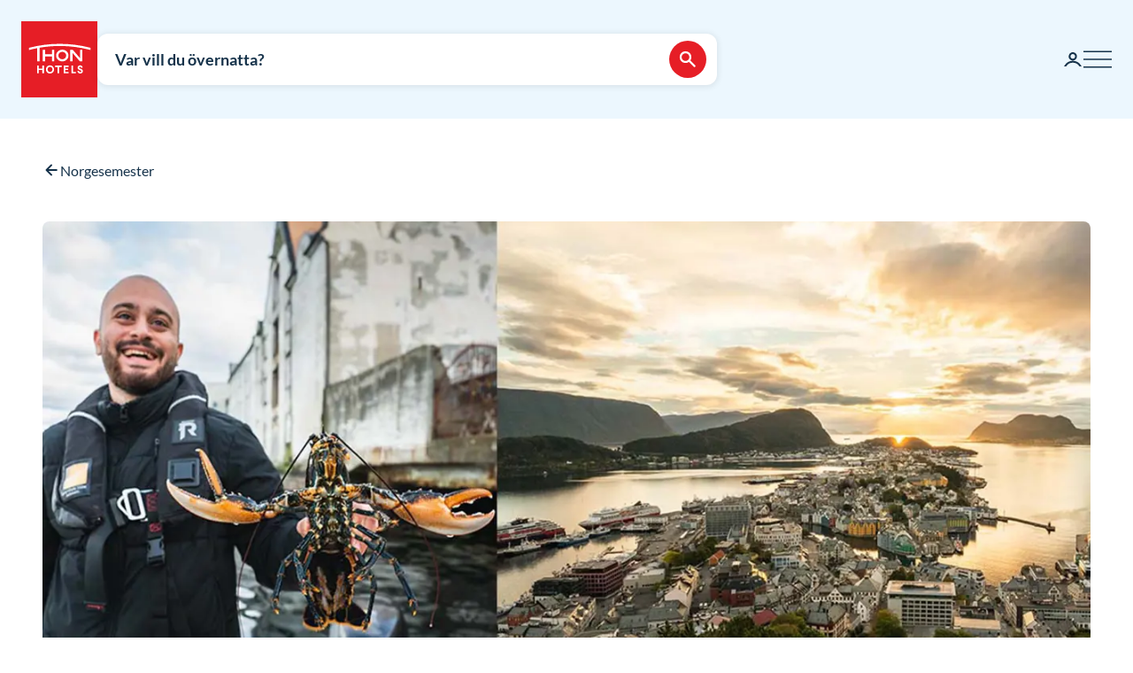

--- FILE ---
content_type: text/html; charset=utf-8
request_url: https://www.thonhotels.com/sv/inspiration/norgesemester/vennegjeng-testet-thon-hotel-alesund/
body_size: 36779
content:


<!doctype html>
<html lang="no">
    <head>
        <meta charset="utf-8" />
        <title>Vennegjeng testet Thon Hotel &#xC5;lesund | Norge | Thon Hotels</title>
            <script nonce="IX80CeIHC0P1/ZtL2OmGcc1lKMvEQB6zkTEu4O4vY2k=" id="CookieConsent" src="https://policy.app.cookieinformation.com/uc.js" data-culture="SV" data-gcm-enabled="false" type="text/javascript" async></script>

        

<script nonce="IX80CeIHC0P1/ZtL2OmGcc1lKMvEQB6zkTEu4O4vY2k=">
    window.dataLayer = window.dataLayer || [];

window.dataLayer.push({"event":"authentication","user":{"userId":"04174a9c8a838be659995b46cce73630b0d34e54bd89159698d212e1c44014ba","isAuthenticated":false}});
    (function (w, d, s, l, i) {
        w[l] = w[l] || []; w[l].push({
            'gtm.start':
                new Date().getTime(), event: 'gtm.js'
        }); var f = d.getElementsByTagName(s)[0],
            j = d.createElement(s), dl = l != 'dataLayer' ? '&l=' + l : ''; j.async = true; j.src =
                'https://analytics.thonhotels.com/gtm.js?id=' + i + dl; var n = d.querySelector('[nonce]');
        n && j.setAttribute('nonce', n.nonce || n.getAttribute('nonce')); f.parentNode.insertBefore(j, f);
    })(window, document, 'script', 'dataLayer', 'GTM-PQLC5K9F');

</script>

        
        <meta name="viewport" content="width=device-width,initial-scale=1" />
<meta name="format-detection" content="telephone=no">


<link href="https://www.thonhotels.no/inspirasjon/norgesferie/vennegjeng-testet-thon-hotel-alesund/" rel="canonical"></link>
<meta content="Vennegjeng vant helgetur til Thon Hotel &amp;#197;lesund: &amp;#171;Hva skal man egentlig med K&amp;#248;benhavn og Tallinn n&amp;#229;r man har &amp;#197;lesund?&amp;#187; Bli inspirert og bestill ditt opphold." name="description"></meta>
<meta content="62378" name="pageID"></meta>


<!-- Open graph -->
<meta property="og:title" content="Vennegjeng testet Thon Hotel &#xC5;lesund | Norge | Thon Hotels" />
<meta property="og:description" content="Vennegjeng vant helgetur til Thon Hotel &#xC5;lesund: &#xAB;Hva skal man egentlig med K&#xF8;benhavn og Tallinn n&#xE5;r man har &#xC5;lesund?&#xBB; Bli inspirert og bestill ditt opphold." />
<meta property="og:type" content="website" />  
<meta property="og:url" content="https://www.thonhotels.no/inspirasjon/norgesferie/vennegjeng-testet-thon-hotel-alesund/" />
<meta property="og:image" content="https://www.thonhotels.com/siteassets/artikler/thontester/thontester-alesund/thontester_alesund_vennegjeng.jpg"/>
<meta property="og:site_name" content="Thon Hotels" />
<meta property="og:locale" content="nb_NO" />

<!-- Twitter cards -->
<meta name="twitter:card" content="summary"/>
<meta name="twitter:site" content="https://twitter.com/thonhotels" />


<link rel="stylesheet" href="/bundles/core.css?v=wVko7AbypBbSDdCEojp6pAjBFS4M36MExM_nj-yBMCk">
<link rel="stylesheet" href="/bundles/main.css?v=THHPdeS-R2bzm5TEP8xMIkiOHuB-OVq06Q49YqStDrQ">

<!-- Preload fonts -->
<link rel="preload" as="font" href="/UI/Fonts/lato-regular.woff2" type="font/woff2" crossorigin="anonymous">
<link rel="preload" as="font" href="/UI/Fonts/lato-bold.woff2" type="font/woff2" crossorigin="anonymous">
<link rel="preload" as="font" href="/UI/Fonts/lato-italic.woff2" type="font/woff2" crossorigin="anonymous">

<!-- Touch icons and favicons -->
<link rel="apple-touch-icon" sizes="180x180" href="/UI/favicons/apple-touch-icon.png">
<link rel="icon" type="image/png" sizes="32x32" href="/UI/favicons/favicon-32x32.png">
<link rel="icon" type="image/png" sizes="16x16" href="/UI/favicons/favicon-16x16.png">
<link rel="mask-icon" href="/UI/favicons/safari-pinned-tab.svg" color="#e61e26">
<link rel="shortcut icon" href="/favicon.ico">
<meta name="msapplication-TileColor" content="#ffffff">
<meta name="msapplication-config" content="/UI/favicons/browserconfig.xml">
<meta name="theme-color" content="#ffffff">

        
    









        


<script nonce="IX80CeIHC0P1/ZtL2OmGcc1lKMvEQB6zkTEu4O4vY2k=">
    (function () {
        const searchButtons = document.querySelectorAll('.search-dialog__submit-btn');
        searchButtons.forEach((item) => {
            item.addEventListener('click', function () {
                window._mfq = window._mfq || [];
                _mfq.push(['activateFeedback', '3IB0025kP0aJGybRPGcirg']);
            });
        });
    })();
</script>


        
<script nonce="IX80CeIHC0P1/ZtL2OmGcc1lKMvEQB6zkTEu4O4vY2k=" src="https://www.google.com/recaptcha/enterprise.js?render=6Lc4nHUqAAAAAITpR6_TdI9i2rhnuXWA4lAK5FhP" async></script>

        
    

        
        
        

    <script nonce="IX80CeIHC0P1/ZtL2OmGcc1lKMvEQB6zkTEu4O4vY2k=" type="application/ld+json">
        {"@context":"https://schema.org","@type":"Organization","name":"Thon Hotels","url":"https://www.thonhotels.com/sv/","logo":{"@type":"ImageObject","url":"https://www.thonhotels.com/sv/UI/thon-hotels-logo.png","contentUrl":"https://www.thonhotels.com/sv/UI/thon-hotels-logo.png"}}
    </script>
    <script nonce="IX80CeIHC0P1/ZtL2OmGcc1lKMvEQB6zkTEu4O4vY2k=" type="application/ld+json">
        {"@context":"https://schema.org","@type":"WebPage","description":"Vennegjeng vant helgetur til Thon Hotel \u00C5lesund: \u00ABHva skal man egentlig med K\u00F8benhavn og Tallinn n\u00E5r man har \u00C5lesund?\u00BB Bli inspirert og bestill ditt opphold.","url":"https://www.thonhotels.no/inspirasjon/norgesferie/vennegjeng-testet-thon-hotel-alesund/","headline":"\u2013 Vi visste ikke at \u00C5lesund var en s\u00E5 kul by","breadcrumb":{"@type":"BreadcrumbList","itemListElement":[{"@type":"ListItem","name":"Inspirasjon","item":{"@type":"Thing","@id":"https://www.thonhotels.no/inspirasjon/"},"position":1},{"@type":"ListItem","name":"Norgesferie","item":{"@type":"Thing","@id":"https://www.thonhotels.no/inspirasjon/norgesferie/"},"position":2},{"@type":"ListItem","name":"\u2013 Vi visste ikke at \u00C5lesund var en s\u00E5 kul by","item":{"@type":"Thing","@id":"https://www.thonhotels.no/inspirasjon/norgesferie/vennegjeng-testet-thon-hotel-alesund/"},"position":3}]}}
    </script>

        <link rel="manifest" href="/UI/favicons/site.webmanifest">
    </head>
    <body class="inspirationArticlePage  ">
        <nav aria-label="Gå till innehåll">
            <a href="#content" class="sr-only sr-only--selectable">Gå direkt till innehåll</a>
        </nav>
        

<!-- Google Tag Manager -->
<noscript>
    <iframe src="https://analytics.thonhotels.com/ns.html?id=GTM-PQLC5K9F"
            height="0" width="0" style="display:none;visibility:hidden"></iframe>
</noscript>

        


        <div class="site-grid">
        <!-- Page start-->
            <dialog class="modal-dialog modal-dialog--fullscreen" id="fullscreen">
                <div class="modal-dialog__content">
                    <form method="dialog">
                        <button type="submit" class="modal-dialog__close" aria-label="Stäng">
                            <svg class="icon icon--primary icon--24" aria-hidden="true"><use href="/UI/Icons/svg-sprite.svg#ic-close-24"></use></svg>
                        </button>
                    <input name="__RequestVerificationToken" type="hidden" value="CfDJ8KPEBhU4JblFhGIzpieb_6slU24Zv4rfq5tzmmfG0wm-oZhG0t9qoOc5ghTEoQ-vgD--yaAtGilfU3sqAGOmlLe5z2pQgntLaetlVr1iLxBX2qMhgsARA7CFtuB9ESFcIH6Q-BIXDo64avTP-5bAOVM" /></form>
                    <div class="modal-dialog__content-inner">
                    </div>
                </div>
            </dialog>

            <!-- Site messages -->
            

            

            

            





                
            
<header class="global-header">
    <a href="/sv/" class="global-header__logo" aria-label="Thon Hotels">
    <svg class="global-header__logo-symbol" aria-hidden="true" width="86" height="86" viewBox="0 0 100 100" fill="none" xmlns="http://www.w3.org/2000/svg">
    <path d="M100 0H0V100H100V0Z" fill="#E61E26" />
<path d="M40.494 43.4215H31.3229V37.4956H28.3247V52.5221H31.3229V46.2081H40.494V52.5221H43.457V37.4956H40.494V43.4215Z" fill="white" />
<path d="M77.2842 48.5362L67.6898 37.4956H64.3389V52.4868H67.3018V41.4815L76.8962 52.4868H80.2472V37.4956H77.2842V48.5362Z" fill="white" />
<path d="M62.0815 45.0087C62.0815 49.2415 58.413 52.6983 53.9333 52.6983C49.4183 52.6983 45.7852 49.2415 45.7852 45.0087C45.7852 40.7759 49.4536 37.3191 53.9333 37.3191C58.413 37.3191 62.0815 40.7406 62.0815 45.0087ZM59.0832 45.0087C59.0832 42.2926 56.7552 40.1057 53.898 40.1057C51.0409 40.1057 48.7128 42.2926 48.7128 45.0087C48.7128 47.7247 51.0409 49.9117 53.898 49.9117C56.7552 49.9117 59.0832 47.6895 59.0832 45.0087Z" fill="white" />
<path d="M90.7937 34.8147C77.7426 31.3932 64.2329 29.6648 50.6174 29.6648C37.0018 29.6648 23.4921 31.3932 10.441 34.8147L10.1235 34.8853V37.8129L10.6879 37.6719C14.0389 36.79 17.4604 35.9787 20.8819 35.3438V52.5219H23.986V34.7442C32.7338 33.2274 41.6227 32.4514 50.5821 32.4514C64.1271 32.4514 77.5662 34.2151 90.5468 37.6366L91.1112 37.7777V34.8853L90.7937 34.8147Z" fill="white" />
<path d="M27.7604 62.1163H22.8574V58.1304H20.8115V68.3949H22.8574V64.0563H27.7604V68.3949H29.8415V58.1304H27.7604V62.1163Z" fill="white" />
<path d="M37.7779 57.9187C36.2612 57.9187 34.9208 58.4478 33.9331 59.4355C32.9808 60.3878 32.4517 61.7635 32.4517 63.245C32.4517 64.7265 32.9808 66.1021 33.9331 67.0898C34.8855 68.0774 36.2612 68.6065 37.7779 68.6065C40.8467 68.6065 43.1042 66.349 43.1042 63.245C43.1042 60.1762 40.882 57.9187 37.7779 57.9187ZM40.9525 63.245C40.9525 65.2556 39.6474 66.6665 37.7779 66.6665C35.9085 66.6665 34.6033 65.2556 34.6033 63.245C34.6033 61.2344 35.9085 59.8587 37.7779 59.8587C39.6474 59.8587 40.9525 61.2344 40.9525 63.245Z" fill="white" />
<path d="M44.4092 60.0351H47.7249V68.3949H49.7707V60.0351H53.1217V58.1304H44.4092V60.0351Z" fill="white" />
<path d="M55.8027 68.3949H62.0814V66.4902H57.8486V64.0916H61.5876V62.1515H57.8486V60.0351H62.0814V58.1304H55.8027V68.3949Z" fill="white" />
<path d="M67.9718 58.1304H65.8906V68.3949H71.8166V66.4902H67.9718V58.1304Z" fill="white" />
<path d="M77.9192 62.2573C76.7199 61.834 76.1556 61.5871 76.1556 60.8111C76.1556 60.1409 76.5788 59.7529 77.2843 59.7529C78.0251 59.7529 78.4836 60.2467 78.5189 60.9875V61.0228H80.6V60.9875C80.5295 59.0122 79.3654 57.9187 77.3549 57.9187C76.3672 57.9187 75.5559 58.2009 74.9563 58.8005C74.3919 59.3649 74.0744 60.1057 74.0744 61.0228C74.0744 62.5748 74.921 63.4919 77.0374 64.1621C78.3425 64.5854 78.8363 65.0087 78.8363 65.6436C78.8363 66.3138 78.3072 66.7723 77.5312 66.7723C76.5083 66.7723 75.9792 66.2432 75.9439 65.2556V65.2203H73.8628V65.2556C73.9333 67.3367 75.2737 68.6065 77.496 68.6065C78.4836 68.6065 79.3302 68.3243 79.9298 67.7952C80.5647 67.2309 80.9175 66.4549 80.9175 65.5025C80.8822 63.8799 80.0356 62.9981 77.9192 62.2573Z" fill="white" />

</svg>

</a>

    



<div class="global-header__search">
    <button class="global-header__search-trigger _jsShowDialog" type="button">

            <span class="u-hide-for-medium-down">Var vill du övernatta?</span>

        <span class="u-hide-for-medium">Hitta hotell</span>
        <span class="global-header__search-trigger-icon">
            <svg class="icon icon--inverse icon--24" aria-hidden="true"><use href="/UI/Icons/svg-sprite.svg#ic-search-24"></use></svg>
        </span>
    </button>

</div>


<dialog id="searchDialog"
        class="search-dialog is-hotel"
        data-bodyclass="is-dialog"
        aria-label="Hotells&#xF6;kning">

    <div id="searchLoaderModal"
         class="modal modal--loader"
         data-slow-response-text="Detta tog lite tid och beror på att vi har hög belastning just nu. Uppdatera inte sidan igen. Din förfrågan behandlas.">
        <div class="modal__background"></div>
        <div class="modal__content" role="dialog">
            <div class="loader u-text-center">
                <div class="loader__svg">
    <iframe width="65" height="65" frameborder="0" aria-hidden="true" src="/UI/Illustrations/animated-suitcase.svg"></iframe>
</div>

                <p class="loader__message">Vi söker lediga rum åt dig…</p>
            </div>
        </div>
    </div>

    <header class="search-dialog__header">
        <a href="/" class="search-dialog__logo" aria-label="Thon Hotels">
            <svg class="global-header__logo-symbol" aria-hidden="true" width="86" height="86" viewBox="0 0 100 100" fill="none" xmlns="http://www.w3.org/2000/svg">
    <path d="M100 0H0V100H100V0Z" fill="#E61E26" />
<path d="M40.494 43.4215H31.3229V37.4956H28.3247V52.5221H31.3229V46.2081H40.494V52.5221H43.457V37.4956H40.494V43.4215Z" fill="white" />
<path d="M77.2842 48.5362L67.6898 37.4956H64.3389V52.4868H67.3018V41.4815L76.8962 52.4868H80.2472V37.4956H77.2842V48.5362Z" fill="white" />
<path d="M62.0815 45.0087C62.0815 49.2415 58.413 52.6983 53.9333 52.6983C49.4183 52.6983 45.7852 49.2415 45.7852 45.0087C45.7852 40.7759 49.4536 37.3191 53.9333 37.3191C58.413 37.3191 62.0815 40.7406 62.0815 45.0087ZM59.0832 45.0087C59.0832 42.2926 56.7552 40.1057 53.898 40.1057C51.0409 40.1057 48.7128 42.2926 48.7128 45.0087C48.7128 47.7247 51.0409 49.9117 53.898 49.9117C56.7552 49.9117 59.0832 47.6895 59.0832 45.0087Z" fill="white" />
<path d="M90.7937 34.8147C77.7426 31.3932 64.2329 29.6648 50.6174 29.6648C37.0018 29.6648 23.4921 31.3932 10.441 34.8147L10.1235 34.8853V37.8129L10.6879 37.6719C14.0389 36.79 17.4604 35.9787 20.8819 35.3438V52.5219H23.986V34.7442C32.7338 33.2274 41.6227 32.4514 50.5821 32.4514C64.1271 32.4514 77.5662 34.2151 90.5468 37.6366L91.1112 37.7777V34.8853L90.7937 34.8147Z" fill="white" />
<path d="M27.7604 62.1163H22.8574V58.1304H20.8115V68.3949H22.8574V64.0563H27.7604V68.3949H29.8415V58.1304H27.7604V62.1163Z" fill="white" />
<path d="M37.7779 57.9187C36.2612 57.9187 34.9208 58.4478 33.9331 59.4355C32.9808 60.3878 32.4517 61.7635 32.4517 63.245C32.4517 64.7265 32.9808 66.1021 33.9331 67.0898C34.8855 68.0774 36.2612 68.6065 37.7779 68.6065C40.8467 68.6065 43.1042 66.349 43.1042 63.245C43.1042 60.1762 40.882 57.9187 37.7779 57.9187ZM40.9525 63.245C40.9525 65.2556 39.6474 66.6665 37.7779 66.6665C35.9085 66.6665 34.6033 65.2556 34.6033 63.245C34.6033 61.2344 35.9085 59.8587 37.7779 59.8587C39.6474 59.8587 40.9525 61.2344 40.9525 63.245Z" fill="white" />
<path d="M44.4092 60.0351H47.7249V68.3949H49.7707V60.0351H53.1217V58.1304H44.4092V60.0351Z" fill="white" />
<path d="M55.8027 68.3949H62.0814V66.4902H57.8486V64.0916H61.5876V62.1515H57.8486V60.0351H62.0814V58.1304H55.8027V68.3949Z" fill="white" />
<path d="M67.9718 58.1304H65.8906V68.3949H71.8166V66.4902H67.9718V58.1304Z" fill="white" />
<path d="M77.9192 62.2573C76.7199 61.834 76.1556 61.5871 76.1556 60.8111C76.1556 60.1409 76.5788 59.7529 77.2843 59.7529C78.0251 59.7529 78.4836 60.2467 78.5189 60.9875V61.0228H80.6V60.9875C80.5295 59.0122 79.3654 57.9187 77.3549 57.9187C76.3672 57.9187 75.5559 58.2009 74.9563 58.8005C74.3919 59.3649 74.0744 60.1057 74.0744 61.0228C74.0744 62.5748 74.921 63.4919 77.0374 64.1621C78.3425 64.5854 78.8363 65.0087 78.8363 65.6436C78.8363 66.3138 78.3072 66.7723 77.5312 66.7723C76.5083 66.7723 75.9792 66.2432 75.9439 65.2556V65.2203H73.8628V65.2556C73.9333 67.3367 75.2737 68.6065 77.496 68.6065C78.4836 68.6065 79.3302 68.3243 79.9298 67.7952C80.5647 67.2309 80.9175 66.4549 80.9175 65.5025C80.8822 63.8799 80.0356 62.9981 77.9192 62.2573Z" fill="white" />

</svg>

        </a>
        <form class="search-dialog__close-form" method="dialog">
            <button class="btn btn--icon-only" type="submit" aria-label="Stäng">
                <svg class="icon icon--primary" aria-hidden="true"><use href="/UI/Icons/svg-sprite.svg#ic-close-24"></use></svg>
            </button>
        <input name="__RequestVerificationToken" type="hidden" value="CfDJ8KPEBhU4JblFhGIzpieb_6slU24Zv4rfq5tzmmfG0wm-oZhG0t9qoOc5ghTEoQ-vgD--yaAtGilfU3sqAGOmlLe5z2pQgntLaetlVr1iLxBX2qMhgsARA7CFtuB9ESFcIH6Q-BIXDo64avTP-5bAOVM" /></form>
    </header>

    <form id="search_form" novalidate action="/sv/hotell/sok/" data-ajax method="post" rel="nofollow" data-target="#search_validation_errors" data-indicator="#searchLoaderModal">
    </form>

    <div class="search-dialog__content _jsSearchDialog" data-form="search_form">
            <input type="hidden" name="Rooms[0].SelectedRoom" />
                <div class="search-dialog__menu">
                    <h2 class="sr-only">Välj mellan vanlig hotellbokning, bokning med bonuspoäng eller lågpriskalender.</h2>
                    <button class="search-dialog__menu-btn" type="button" aria-pressed=true data-dialogclass="is-hotel">Hotell</button>
                        <button class="search-dialog__menu-btn" type="button" aria-pressed=false data-dialogclass="is-points" data-ispoints>Bonusnatt</button>
                        <button class="search-dialog__menu-btn" type="button" aria-pressed="false" data-dialogclass="is-calendar" data-ispoints>Priskalender</button>
                </div>
            <input type="hidden" name="IsPointsSearch" value="false" />
            <div class="search-dialog__points">
                <form autocomplete='off' action="https://www.thonhotels.no/SearchDialogPoints" method="post" data-ajax data-target data-swap="outerHTML" data-indicator data-submitonview>
                    <input name="pageId" type="hidden" value="62378" />
                    <input name="language" type="hidden" value="sv" />
                </form>
            </div>

        

<div class="search-dialog__primary _jsCloseOnLostFocus" data-autocomplete >
    <div class="search-dialog__input search-dialog__input--hotel _jsActiveOnFocus ">
        <input type="hidden" name="SearchPageId" value="0" />
        <label class="search-dialog__input-label" for="search-dialog-input">Var vill du &#xF6;vernatta?</label>
        <input class="search-dialog__input-field amp-unmask"
               type="search"
               id="search-dialog-input"
               name="HotelSearch" 
               placeholder="Hotell eller destination"
               autofocus
               role="combobox"
               autocomplete="off"
               aria-autocomplete="list"
               aria-expanded="false"
               aria-controls="searchDialogHotels"
               data-validationinput-for="SearchPageId">
    </div>
    <div class="field-validation-error is-hidden" data-validationmessage-for="SearchPageId"></div>

    <div class="search-dialog__panel search-dialog__panel--hotels" id="searchDialogHotels" hidden>
        <div class="search-autocomplete__no-hits" data-nohits hidden>Tyv&#xE4;rr&#xA0;&#x2013; vi kan inte hitta destinationen eller hotellet</div>
        <ul class="search-autocomplete">
                <li class="search-autocomplete__item destination" data-search-terms="Alta Hammerfest" data-value="892" hidden>
                    <button class="search-autocomplete__item-btn" type="button" tabindex="-1">Alta (1 hotell)</button>
                </li>
                <li class="search-autocomplete__item destination" data-search-terms="Andenes " data-value="20725" hidden>
                    <button class="search-autocomplete__item-btn" type="button" tabindex="-1">Andenes (1 hotell)</button>
                </li>
                <li class="search-autocomplete__item destination" data-search-terms="Arendal " data-value="905" hidden>
                    <button class="search-autocomplete__item-btn" type="button" tabindex="-1">Arendal (1 hotell)</button>
                </li>
                <li class="search-autocomplete__item destination" data-search-terms="Asker " data-value="927" hidden>
                    <button class="search-autocomplete__item-btn" type="button" tabindex="-1">Asker (1 hotell)</button>
                </li>
                <li class="search-autocomplete__item destination" data-search-terms="Bergen " data-value="934" hidden>
                    <button class="search-autocomplete__item-btn" type="button" tabindex="-1">Bergen (4 hotell)</button>
                </li>
                <li class="search-autocomplete__item destination" data-search-terms="Bod&#xF8; " data-value="965" hidden>
                    <button class="search-autocomplete__item-btn" type="button" tabindex="-1">Bod&#xF8; (2 hotell)</button>
                </li>
                <li class="search-autocomplete__item destination" data-search-terms="Bryssel " data-value="1417" hidden>
                    <button class="search-autocomplete__item-btn" type="button" tabindex="-1">Bryssel (7 hotell)</button>
                </li>
                <li class="search-autocomplete__item destination" data-search-terms="Br&#xF8;nn&#xF8;ysund " data-value="975" hidden>
                    <button class="search-autocomplete__item-btn" type="button" tabindex="-1">Br&#xF8;nn&#xF8;ysund (2 hotell)</button>
                </li>
                <li class="search-autocomplete__item destination" data-search-terms="Drammen " data-value="92814" hidden>
                    <button class="search-autocomplete__item-btn" type="button" tabindex="-1">Drammen (1 hotell)</button>
                </li>
                <li class="search-autocomplete__item destination" data-search-terms="Elverum " data-value="60819" hidden>
                    <button class="search-autocomplete__item-btn" type="button" tabindex="-1">Elverum (2 hotell)</button>
                </li>
                <li class="search-autocomplete__item destination" data-search-terms="Fl&#xE5; " data-value="1002" hidden>
                    <button class="search-autocomplete__item-btn" type="button" tabindex="-1">Fl&#xE5; (1 hotell)</button>
                </li>
                <li class="search-autocomplete__item destination" data-search-terms="Fosnav&#xE5;g &#xC5;lesund M&#xE5;l&#xF8;y" data-value="1013" hidden>
                    <button class="search-autocomplete__item-btn" type="button" tabindex="-1">Fosnav&#xE5;g (1 hotell)</button>
                </li>
                <li class="search-autocomplete__item destination" data-search-terms="Gardermoen Oslo lufthavn, Oslo airport" data-value="1021" hidden>
                    <button class="search-autocomplete__item-btn" type="button" tabindex="-1">Gardermoen (2 hotell)</button>
                </li>
                <li class="search-autocomplete__item destination" data-search-terms="G&#xF6;teborg Sverige" data-value="80173" hidden>
                    <button class="search-autocomplete__item-btn" type="button" tabindex="-1">G&#xF6;teborg (1 hotell)</button>
                </li>
                <li class="search-autocomplete__item destination" data-search-terms="Halden " data-value="1035" hidden>
                    <button class="search-autocomplete__item-btn" type="button" tabindex="-1">Halden (1 hotell)</button>
                </li>
                <li class="search-autocomplete__item destination" data-search-terms="Hamar " data-value="53509" hidden>
                    <button class="search-autocomplete__item-btn" type="button" tabindex="-1">Hamar (1 hotell)</button>
                </li>
                <li class="search-autocomplete__item destination" data-search-terms="Hammerfest Alta" data-value="1042" hidden>
                    <button class="search-autocomplete__item-btn" type="button" tabindex="-1">Hammerfest (1 hotell)</button>
                </li>
                <li class="search-autocomplete__item destination" data-search-terms="Harstad " data-value="1056" hidden>
                    <button class="search-autocomplete__item-btn" type="button" tabindex="-1">Harstad (1 hotell)</button>
                </li>
                <li class="search-autocomplete__item destination" data-search-terms="Haugesund " data-value="1063" hidden>
                    <button class="search-autocomplete__item-btn" type="button" tabindex="-1">Haugesund (1 hotell)</button>
                </li>
                <li class="search-autocomplete__item destination" data-search-terms="Horten " data-value="20196" hidden>
                    <button class="search-autocomplete__item-btn" type="button" tabindex="-1">Horten (1 hotell)</button>
                </li>
                <li class="search-autocomplete__item destination" data-search-terms="Kautokeino " data-value="1073" hidden>
                    <button class="search-autocomplete__item-btn" type="button" tabindex="-1">Kautokeino (1 hotell)</button>
                </li>
                <li class="search-autocomplete__item destination" data-search-terms="Kirkenes " data-value="1077" hidden>
                    <button class="search-autocomplete__item-btn" type="button" tabindex="-1">Kirkenes (1 hotell)</button>
                </li>
                <li class="search-autocomplete__item destination" data-search-terms="Kristiansand " data-value="1084" hidden>
                    <button class="search-autocomplete__item-btn" type="button" tabindex="-1">Kristiansand (3 hotell)</button>
                </li>
                <li class="search-autocomplete__item destination" data-search-terms="Kristiansund Molde" data-value="1098" hidden>
                    <button class="search-autocomplete__item-btn" type="button" tabindex="-1">Kristiansund (2 hotell)</button>
                </li>
                <li class="search-autocomplete__item destination" data-search-terms="Levanger " data-value="1105" hidden>
                    <button class="search-autocomplete__item-btn" type="button" tabindex="-1">Levanger (1 hotell)</button>
                </li>
                <li class="search-autocomplete__item destination" data-search-terms="Lillestr&#xF8;m " data-value="1111" hidden>
                    <button class="search-autocomplete__item-btn" type="button" tabindex="-1">Lillestr&#xF8;m (2 hotell)</button>
                </li>
                <li class="search-autocomplete__item destination" data-search-terms="Lofoten Svolv&#xE6;r" data-value="1347" hidden>
                    <button class="search-autocomplete__item-btn" type="button" tabindex="-1">Lofoten (2 hotell)</button>
                </li>
                <li class="search-autocomplete__item destination" data-search-terms="L&#xF8;renskog " data-value="1128" hidden>
                    <button class="search-autocomplete__item-btn" type="button" tabindex="-1">L&#xF8;renskog (1 hotell)</button>
                </li>
                <li class="search-autocomplete__item destination" data-search-terms="Mo i Rana " data-value="89260" hidden>
                    <button class="search-autocomplete__item-btn" type="button" tabindex="-1">Mo i Rana (1 hotell)</button>
                </li>
                <li class="search-autocomplete__item destination" data-search-terms="Molde " data-value="1135" hidden>
                    <button class="search-autocomplete__item-btn" type="button" tabindex="-1">Molde (1 hotell)</button>
                </li>
                <li class="search-autocomplete__item destination" data-search-terms="M&#xE5;l&#xF8;y " data-value="20723" hidden>
                    <button class="search-autocomplete__item-btn" type="button" tabindex="-1">M&#xE5;l&#xF8;y (1 hotell)</button>
                </li>
                <li class="search-autocomplete__item destination" data-search-terms="Narvik " data-value="20445" hidden>
                    <button class="search-autocomplete__item-btn" type="button" tabindex="-1">Narvik (1 hotell)</button>
                </li>
                <li class="search-autocomplete__item destination" data-search-terms="Norheimsund " data-value="1144" hidden>
                    <button class="search-autocomplete__item-btn" type="button" tabindex="-1">Norheimsund (1 hotell)</button>
                </li>
                <li class="search-autocomplete__item destination" data-search-terms="Notodden " data-value="88892" hidden>
                    <button class="search-autocomplete__item-btn" type="button" tabindex="-1">Notodden (1 hotell)</button>
                </li>
                <li class="search-autocomplete__item destination" data-search-terms="Oslo " data-value="1158" hidden>
                    <button class="search-autocomplete__item-btn" type="button" tabindex="-1">Oslo (16 hotell)</button>
                </li>
                <li class="search-autocomplete__item destination" data-search-terms="Otta " data-value="2515" hidden>
                    <button class="search-autocomplete__item-btn" type="button" tabindex="-1">Otta (1 hotell)</button>
                </li>
                <li class="search-autocomplete__item destination" data-search-terms="Rotterdam " data-value="1464" hidden>
                    <button class="search-autocomplete__item-btn" type="button" tabindex="-1">Rotterdam (1 hotell)</button>
                </li>
                <li class="search-autocomplete__item destination" data-search-terms="Sandnes " data-value="1267" hidden>
                    <button class="search-autocomplete__item-btn" type="button" tabindex="-1">Sandnes (1 hotell)</button>
                </li>
                <li class="search-autocomplete__item destination" data-search-terms="Sandvika " data-value="1274" hidden>
                    <button class="search-autocomplete__item-btn" type="button" tabindex="-1">Sandvika (1 hotell)</button>
                </li>
                <li class="search-autocomplete__item destination" data-search-terms="Selbu Trondheim" data-value="78087" hidden>
                    <button class="search-autocomplete__item-btn" type="button" tabindex="-1">Selbu (1 hotell)</button>
                </li>
                <li class="search-autocomplete__item destination" data-search-terms="Skeikampen Otta Hamar" data-value="1283" hidden>
                    <button class="search-autocomplete__item-btn" type="button" tabindex="-1">Skeikampen (1 hotell)</button>
                </li>
                <li class="search-autocomplete__item destination" data-search-terms="Ski " data-value="1297" hidden>
                    <button class="search-autocomplete__item-btn" type="button" tabindex="-1">Ski (1 hotell)</button>
                </li>
                <li class="search-autocomplete__item destination" data-search-terms="Skien " data-value="1308" hidden>
                    <button class="search-autocomplete__item-btn" type="button" tabindex="-1">Skien (1 hotell)</button>
                </li>
                <li class="search-autocomplete__item destination" data-search-terms="Sor&#xF8; K&#xF8;benhavn Danmark Copenhagen" data-value="76341" hidden>
                    <button class="search-autocomplete__item-btn" type="button" tabindex="-1">Sor&#xF8; (1 hotell)</button>
                </li>
                <li class="search-autocomplete__item destination" data-search-terms="Sotra Bergen" data-value="86476" hidden>
                    <button class="search-autocomplete__item-btn" type="button" tabindex="-1">Sotra (1 hotell)</button>
                </li>
                <li class="search-autocomplete__item destination" data-search-terms="Stavanger " data-value="1320" hidden>
                    <button class="search-autocomplete__item-btn" type="button" tabindex="-1">Stavanger (3 hotell)</button>
                </li>
                <li class="search-autocomplete__item destination" data-search-terms="Stockholm Sverige" data-value="63426" hidden>
                    <button class="search-autocomplete__item-btn" type="button" tabindex="-1">Stockholm (2 hotell)</button>
                </li>
                <li class="search-autocomplete__item destination" data-search-terms="Taastrup K&#xF8;benhavn Danmark Copenhagen" data-value="68460" hidden>
                    <button class="search-autocomplete__item-btn" type="button" tabindex="-1">Taastrup (1 hotell)</button>
                </li>
                <li class="search-autocomplete__item destination" data-search-terms="Troms&#xF8; " data-value="1368" hidden>
                    <button class="search-autocomplete__item-btn" type="button" tabindex="-1">Troms&#xF8; (2 hotell)</button>
                </li>
                <li class="search-autocomplete__item destination" data-search-terms="Trondheim " data-value="1379" hidden>
                    <button class="search-autocomplete__item-btn" type="button" tabindex="-1">Trondheim (2 hotell)</button>
                </li>
                <li class="search-autocomplete__item destination" data-search-terms="T&#xF8;nsberg " data-value="1359" hidden>
                    <button class="search-autocomplete__item-btn" type="button" tabindex="-1">T&#xF8;nsberg (1 hotell)</button>
                </li>
                <li class="search-autocomplete__item destination" data-search-terms="Verdal " data-value="52604" hidden>
                    <button class="search-autocomplete__item-btn" type="button" tabindex="-1">Verdal (1 hotell)</button>
                </li>
                <li class="search-autocomplete__item destination" data-search-terms="Vester&#xE5;len " data-value="72246" hidden>
                    <button class="search-autocomplete__item-btn" type="button" tabindex="-1">Vester&#xE5;len (1 hotell)</button>
                </li>
                <li class="search-autocomplete__item destination" data-search-terms="Vinstra G&#xE5;l&#xE5;" data-value="71928" hidden>
                    <button class="search-autocomplete__item-btn" type="button" tabindex="-1">Vinstra (1 hotell)</button>
                </li>
                <li class="search-autocomplete__item destination" data-search-terms="&#xC5;l " data-value="2251" hidden>
                    <button class="search-autocomplete__item-btn" type="button" tabindex="-1">&#xC5;l (1 hotell)</button>
                </li>
                <li class="search-autocomplete__item destination" data-search-terms="&#xC5;lesund Molde" data-value="885" hidden>
                    <button class="search-autocomplete__item-btn" type="button" tabindex="-1">&#xC5;lesund (2 hotell)</button>
                </li>
                <li class="search-autocomplete__item hotel" data-search-terms=" Thon Hotel Central Elverum " data-value="60821" hidden>
                    <button class="search-autocomplete__item-btn" type="button" tabindex="-1"> Thon Hotel Central, Elverum</button>
                </li>
                <li class="search-autocomplete__item hotel" data-search-terms="Hotel Bristol Oslo " data-value="1172" hidden>
                    <button class="search-autocomplete__item-btn" type="button" tabindex="-1">Hotel Bristol, Oslo</button>
                </li>
                <li class="search-autocomplete__item hotel" data-search-terms="Stanhope Hotel Brussels by Thon Hotels Bryssel " data-value="1443" hidden>
                    <button class="search-autocomplete__item-btn" type="button" tabindex="-1">Stanhope Hotel Brussels by Thon Hotels, Bryssel</button>
                </li>
                <li class="search-autocomplete__item hotel" data-search-terms="Thon Hotel Alta Hammerfest" data-value="893" hidden>
                    <button class="search-autocomplete__item-btn" type="button" tabindex="-1">Thon Hotel Alta</button>
                </li>
                <li class="search-autocomplete__item hotel" data-search-terms="Thon Hotel Arena Lillestr&#xF8;m " data-value="1112" hidden>
                    <button class="search-autocomplete__item-btn" type="button" tabindex="-1">Thon Hotel Arena, Lillestr&#xF8;m</button>
                </li>
                <li class="search-autocomplete__item hotel" data-search-terms="Thon Hotel Arendal " data-value="906" hidden>
                    <button class="search-autocomplete__item-btn" type="button" tabindex="-1">Thon Hotel Arendal</button>
                </li>
                <li class="search-autocomplete__item hotel" data-search-terms="Thon Hotel Asker " data-value="928" hidden>
                    <button class="search-autocomplete__item-btn" type="button" tabindex="-1">Thon Hotel Asker</button>
                </li>
                <li class="search-autocomplete__item hotel" data-search-terms="Thon Hotel Astoria Oslo " data-value="1222" hidden>
                    <button class="search-autocomplete__item-btn" type="button" tabindex="-1">Thon Hotel Astoria, Oslo</button>
                </li>
                <li class="search-autocomplete__item hotel" data-search-terms="Thon Hotel Backlund Levanger " data-value="1106" hidden>
                    <button class="search-autocomplete__item-btn" type="button" tabindex="-1">Thon Hotel Backlund, Levanger</button>
                </li>
                <li class="search-autocomplete__item hotel" data-search-terms="Thon Hotel Baronen  &#xC5;lesund Molde" data-value="20808" hidden>
                    <button class="search-autocomplete__item-btn" type="button" tabindex="-1">Thon Hotel Baronen , &#xC5;lesund</button>
                </li>
                <li class="search-autocomplete__item hotel" data-search-terms="Thon Hotel Bergen Airport " data-value="951" hidden>
                    <button class="search-autocomplete__item-btn" type="button" tabindex="-1">Thon Hotel Bergen Airport</button>
                </li>
                <li class="search-autocomplete__item hotel" data-search-terms="Thon Hotel Bj&#xF8;rneparken Fl&#xE5; " data-value="1003" hidden>
                    <button class="search-autocomplete__item-btn" type="button" tabindex="-1">Thon Hotel Bj&#xF8;rneparken, Fl&#xE5;</button>
                </li>
                <li class="search-autocomplete__item hotel" data-search-terms="Thon Hotel Bristol Bergen " data-value="942" hidden>
                    <button class="search-autocomplete__item-btn" type="button" tabindex="-1">Thon Hotel Bristol Bergen</button>
                </li>
                <li class="search-autocomplete__item hotel" data-search-terms="Thon Hotel Bristol Stephanie Bryssel " data-value="1437" hidden>
                    <button class="search-autocomplete__item-btn" type="button" tabindex="-1">Thon Hotel Bristol Stephanie, Bryssel</button>
                </li>
                <li class="search-autocomplete__item hotel" data-search-terms="Thon Hotel Brussels Airport Bryssel " data-value="1432" hidden>
                    <button class="search-autocomplete__item-btn" type="button" tabindex="-1">Thon Hotel Brussels Airport, Bryssel</button>
                </li>
                <li class="search-autocomplete__item hotel" data-search-terms="Thon Hotel Brussels City Centre Bryssel " data-value="1451" hidden>
                    <button class="search-autocomplete__item-btn" type="button" tabindex="-1">Thon Hotel Brussels City Centre, Bryssel</button>
                </li>
                <li class="search-autocomplete__item hotel" data-search-terms="Thon Hotel Br&#xF8;nn&#xF8;ysund " data-value="982" hidden>
                    <button class="search-autocomplete__item-btn" type="button" tabindex="-1">Thon Hotel Br&#xF8;nn&#xF8;ysund</button>
                </li>
                <li class="search-autocomplete__item hotel" data-search-terms="Thon Hotel Cecil Oslo " data-value="1251" hidden>
                    <button class="search-autocomplete__item-btn" type="button" tabindex="-1">Thon Hotel Cecil, Oslo</button>
                </li>
                <li class="search-autocomplete__item hotel" data-search-terms="Thon Hotel Dockyard G&#xF6;teborg Sverige" data-value="80174" hidden>
                    <button class="search-autocomplete__item-btn" type="button" tabindex="-1">Thon Hotel Dockyard, G&#xF6;teborg</button>
                </li>
                <li class="search-autocomplete__item hotel" data-search-terms="Thon Hotel Drammen " data-value="92815" hidden>
                    <button class="search-autocomplete__item-btn" type="button" tabindex="-1">Thon Hotel Drammen</button>
                </li>
                <li class="search-autocomplete__item hotel" data-search-terms="Thon Hotel Elgstua Elverum " data-value="60820" hidden>
                    <button class="search-autocomplete__item-btn" type="button" tabindex="-1">Thon Hotel Elgstua, Elverum</button>
                </li>
                <li class="search-autocomplete__item hotel" data-search-terms="Thon Hotel EU Bryssel " data-value="1419" hidden>
                    <button class="search-autocomplete__item-btn" type="button" tabindex="-1">Thon Hotel EU, Bryssel</button>
                </li>
                <li class="search-autocomplete__item hotel" data-search-terms="Thon Hotel Europa Oslo " data-value="1228" hidden>
                    <button class="search-autocomplete__item-btn" type="button" tabindex="-1">Thon Hotel Europa, Oslo</button>
                </li>
                <li class="search-autocomplete__item hotel" data-search-terms="Thon Hotel Fosnav&#xE5;g &#xC5;lesund M&#xE5;l&#xF8;y" data-value="1014" hidden>
                    <button class="search-autocomplete__item-btn" type="button" tabindex="-1">Thon Hotel Fosnav&#xE5;g</button>
                </li>
                <li class="search-autocomplete__item hotel" data-search-terms="Thon Hotel Gardermoen Oslo lufthavn, Oslo airport" data-value="1031" hidden>
                    <button class="search-autocomplete__item-btn" type="button" tabindex="-1">Thon Hotel Gardermoen</button>
                </li>
                <li class="search-autocomplete__item hotel" data-search-terms="Thon Hotel Gyldenl&#xF8;ve Oslo " data-value="1258" hidden>
                    <button class="search-autocomplete__item-btn" type="button" tabindex="-1">Thon Hotel Gyldenl&#xF8;ve, Oslo</button>
                </li>
                <li class="search-autocomplete__item hotel" data-search-terms="Thon Hotel Halden " data-value="1036" hidden>
                    <button class="search-autocomplete__item-btn" type="button" tabindex="-1">Thon Hotel Halden</button>
                </li>
                <li class="search-autocomplete__item hotel" data-search-terms="Thon Hotel Hallingdal &#xC5;l " data-value="2261" hidden>
                    <button class="search-autocomplete__item-btn" type="button" tabindex="-1">Thon Hotel Hallingdal, &#xC5;l</button>
                </li>
                <li class="search-autocomplete__item hotel" data-search-terms="Thon Hotel Hammerfest Alta" data-value="1048" hidden>
                    <button class="search-autocomplete__item-btn" type="button" tabindex="-1">Thon Hotel Hammerfest</button>
                </li>
                <li class="search-autocomplete__item hotel" data-search-terms="Thon Hotel Harstad " data-value="1057" hidden>
                    <button class="search-autocomplete__item-btn" type="button" tabindex="-1">Thon Hotel Harstad</button>
                </li>
                <li class="search-autocomplete__item hotel" data-search-terms="Thon Hotel H&#xF8;je Taastrup K&#xF8;benhavn Danmark Copenhagen" data-value="68461" hidden>
                    <button class="search-autocomplete__item-btn" type="button" tabindex="-1">Thon Hotel H&#xF8;je Taastrup</button>
                </li>
                <li class="search-autocomplete__item hotel" data-search-terms="Thon Hotel H&#xF8;yers Skien " data-value="1309" hidden>
                    <button class="search-autocomplete__item-btn" type="button" tabindex="-1">Thon Hotel H&#xF8;yers, Skien</button>
                </li>
                <li class="search-autocomplete__item hotel" data-search-terms="Thon Hotel Kautokeino " data-value="1074" hidden>
                    <button class="search-autocomplete__item-btn" type="button" tabindex="-1">Thon Hotel Kautokeino</button>
                </li>
                <li class="search-autocomplete__item hotel" data-search-terms="Thon Hotel Kirkenes " data-value="1078" hidden>
                    <button class="search-autocomplete__item-btn" type="button" tabindex="-1">Thon Hotel Kirkenes</button>
                </li>
                <li class="search-autocomplete__item hotel" data-search-terms="Thon Hotel Kristiansand " data-value="1085" hidden>
                    <button class="search-autocomplete__item-btn" type="button" tabindex="-1">Thon Hotel Kristiansand</button>
                </li>
                <li class="search-autocomplete__item hotel" data-search-terms="Thon Hotel Kristiansund Molde" data-value="1099" hidden>
                    <button class="search-autocomplete__item-btn" type="button" tabindex="-1">Thon Hotel Kristiansund</button>
                </li>
                <li class="search-autocomplete__item hotel" data-search-terms="Thon Hotel Kungsbron Stockholm Sverige" data-value="63510" hidden>
                    <button class="search-autocomplete__item-btn" type="button" tabindex="-1">Thon Hotel Kungsbron, Stockholm</button>
                </li>
                <li class="search-autocomplete__item hotel" data-search-terms="Thon Hotel Lillestr&#xF8;m " data-value="1120" hidden>
                    <button class="search-autocomplete__item-btn" type="button" tabindex="-1">Thon Hotel Lillestr&#xF8;m</button>
                </li>
                <li class="search-autocomplete__item hotel" data-search-terms="Thon Hotel Linne Oslo " data-value="1213" hidden>
                    <button class="search-autocomplete__item-btn" type="button" tabindex="-1">Thon Hotel Linne, Oslo</button>
                </li>
                <li class="search-autocomplete__item hotel" data-search-terms="Thon Hotel Lofoten Svolv&#xE6;r" data-value="1348" hidden>
                    <button class="search-autocomplete__item-btn" type="button" tabindex="-1">Thon Hotel Lofoten</button>
                </li>
                <li class="search-autocomplete__item hotel" data-search-terms="Thon Hotel Maritim Stavanger " data-value="1321" hidden>
                    <button class="search-autocomplete__item-btn" type="button" tabindex="-1">Thon Hotel Maritim, Stavanger</button>
                </li>
                <li class="search-autocomplete__item hotel" data-search-terms="Thon Hotel Mo i Rana " data-value="89261" hidden>
                    <button class="search-autocomplete__item-btn" type="button" tabindex="-1">Thon Hotel Mo i Rana</button>
                </li>
                <li class="search-autocomplete__item hotel" data-search-terms="Thon Hotel Moldefjord " data-value="1136" hidden>
                    <button class="search-autocomplete__item-btn" type="button" tabindex="-1">Thon Hotel Moldefjord</button>
                </li>
                <li class="search-autocomplete__item hotel" data-search-terms="Thon Hotel Munch Oslo " data-value="1245" hidden>
                    <button class="search-autocomplete__item-btn" type="button" tabindex="-1">Thon Hotel Munch, Oslo</button>
                </li>
                <li class="search-autocomplete__item hotel" data-search-terms="Thon Hotel M&#xE5;l&#xF8;y " data-value="20724" hidden>
                    <button class="search-autocomplete__item-btn" type="button" tabindex="-1">Thon Hotel M&#xE5;l&#xF8;y</button>
                </li>
                <li class="search-autocomplete__item hotel" data-search-terms="Thon Hotel Narvik " data-value="20446" hidden>
                    <button class="search-autocomplete__item-btn" type="button" tabindex="-1">Thon Hotel Narvik</button>
                </li>
                <li class="search-autocomplete__item hotel" data-search-terms="Thon Hotel Nidaros Trondheim " data-value="1407" hidden>
                    <button class="search-autocomplete__item-btn" type="button" tabindex="-1">Thon Hotel Nidaros, Trondheim</button>
                </li>
                <li class="search-autocomplete__item hotel" data-search-terms="Thon Hotel Nordlys Bod&#xF8; " data-value="967" hidden>
                    <button class="search-autocomplete__item-btn" type="button" tabindex="-1">Thon Hotel Nordlys, Bod&#xF8;</button>
                </li>
                <li class="search-autocomplete__item hotel" data-search-terms="Thon Hotel Norge Kristiansand " data-value="50767" hidden>
                    <button class="search-autocomplete__item-btn" type="button" tabindex="-1">Thon Hotel Norge, Kristiansand</button>
                </li>
                <li class="search-autocomplete__item hotel" data-search-terms="Thon Hotel Notodden " data-value="88894" hidden>
                    <button class="search-autocomplete__item-btn" type="button" tabindex="-1">Thon Hotel Notodden</button>
                </li>
                <li class="search-autocomplete__item hotel" data-search-terms="Thon Hotel Opera Oslo " data-value="2007" hidden>
                    <button class="search-autocomplete__item-btn" type="button" tabindex="-1">Thon Hotel Opera, Oslo</button>
                </li>
                <li class="search-autocomplete__item hotel" data-search-terms="Thon Hotel Orion Bergen " data-value="935" hidden>
                    <button class="search-autocomplete__item-btn" type="button" tabindex="-1">Thon Hotel Orion, Bergen</button>
                </li>
                <li class="search-autocomplete__item hotel" data-search-terms="Thon Hotel Oslo Airport Gardermoen Oslo lufthavn, Oslo airport" data-value="1022" hidden>
                    <button class="search-autocomplete__item-btn" type="button" tabindex="-1">Thon Hotel Oslo Airport, Gardermoen</button>
                </li>
                <li class="search-autocomplete__item hotel" data-search-terms="Thon Hotel Oslofjord Sandvika " data-value="1275" hidden>
                    <button class="search-autocomplete__item-btn" type="button" tabindex="-1">Thon Hotel Oslofjord, Sandvika</button>
                </li>
                <li class="search-autocomplete__item hotel" data-search-terms="Thon Hotel Otta " data-value="2618" hidden>
                    <button class="search-autocomplete__item-btn" type="button" tabindex="-1">Thon Hotel Otta</button>
                </li>
                <li class="search-autocomplete__item hotel" data-search-terms="Thon Hotel Panorama Oslo " data-value="1238" hidden>
                    <button class="search-autocomplete__item-btn" type="button" tabindex="-1">Thon Hotel Panorama, Oslo</button>
                </li>
                <li class="search-autocomplete__item hotel" data-search-terms="Thon Hotel Parken Kristiansand " data-value="21120" hidden>
                    <button class="search-autocomplete__item-btn" type="button" tabindex="-1">Thon Hotel Parken, Kristiansand</button>
                </li>
                <li class="search-autocomplete__item hotel" data-search-terms="Thon Hotel Polar Troms&#xF8; " data-value="1373" hidden>
                    <button class="search-autocomplete__item-btn" type="button" tabindex="-1">Thon Hotel Polar, Troms&#xF8;</button>
                </li>
                <li class="search-autocomplete__item hotel" data-search-terms="Thon Hotel Rosenkrantz Bergen " data-value="957" hidden>
                    <button class="search-autocomplete__item-btn" type="button" tabindex="-1">Thon Hotel Rosenkrantz Bergen</button>
                </li>
                <li class="search-autocomplete__item hotel" data-search-terms="Thon Hotel Rosenkrantz Oslo " data-value="1159" hidden>
                    <button class="search-autocomplete__item-btn" type="button" tabindex="-1">Thon Hotel Rosenkrantz Oslo</button>
                </li>
                <li class="search-autocomplete__item hotel" data-search-terms="Thon Hotel Rotterdam " data-value="1465" hidden>
                    <button class="search-autocomplete__item-btn" type="button" tabindex="-1">Thon Hotel Rotterdam</button>
                </li>
                <li class="search-autocomplete__item hotel" data-search-terms="Thon Hotel Saga Haugesund " data-value="1064" hidden>
                    <button class="search-autocomplete__item-btn" type="button" tabindex="-1">Thon Hotel Saga, Haugesund</button>
                </li>
                <li class="search-autocomplete__item hotel" data-search-terms="Thon Hotel Sandnes " data-value="1268" hidden>
                    <button class="search-autocomplete__item-btn" type="button" tabindex="-1">Thon Hotel Sandnes</button>
                </li>
                <li class="search-autocomplete__item hotel" data-search-terms="Thon Hotel Sandven Norheimsund " data-value="1145" hidden>
                    <button class="search-autocomplete__item-btn" type="button" tabindex="-1">Thon Hotel Sandven, Norheimsund</button>
                </li>
                <li class="search-autocomplete__item hotel" data-search-terms="Thon Hotel Selbusj&#xF8;en Trondheim" data-value="78088" hidden>
                    <button class="search-autocomplete__item-btn" type="button" tabindex="-1">Thon Hotel Selbusj&#xF8;en</button>
                </li>
                <li class="search-autocomplete__item hotel" data-search-terms="Thon Hotel Skagen Bod&#xF8; " data-value="58146" hidden>
                    <button class="search-autocomplete__item-btn" type="button" tabindex="-1">Thon Hotel Skagen, Bod&#xF8;</button>
                </li>
                <li class="search-autocomplete__item hotel" data-search-terms="Thon Hotel Skeikampen Otta Hamar" data-value="2259" hidden>
                    <button class="search-autocomplete__item-btn" type="button" tabindex="-1">Thon Hotel Skeikampen</button>
                </li>
                <li class="search-autocomplete__item hotel" data-search-terms="Thon Hotel Ski " data-value="1298" hidden>
                    <button class="search-autocomplete__item-btn" type="button" tabindex="-1">Thon Hotel Ski</button>
                </li>
                <li class="search-autocomplete__item hotel" data-search-terms="Thon Hotel Slottsparken Oslo " data-value="1180" hidden>
                    <button class="search-autocomplete__item-btn" type="button" tabindex="-1">Thon Hotel Slottsparken, Oslo</button>
                </li>
                <li class="search-autocomplete__item hotel" data-search-terms="Thon Hotel Sn&#xF8; L&#xF8;renskog " data-value="62552" hidden>
                    <button class="search-autocomplete__item-btn" type="button" tabindex="-1">Thon Hotel Sn&#xF8;, L&#xF8;renskog</button>
                </li>
                <li class="search-autocomplete__item hotel" data-search-terms="Thon Hotel Sortland Vester&#xE5;len " data-value="71405" hidden>
                    <button class="search-autocomplete__item-btn" type="button" tabindex="-1">Thon Hotel Sortland, Vester&#xE5;len</button>
                </li>
                <li class="search-autocomplete__item hotel" data-search-terms="Thon Hotel Sor&#xF8; K&#xF8;benhavn Danmark Copenhagen" data-value="76477" hidden>
                    <button class="search-autocomplete__item-btn" type="button" tabindex="-1">Thon Hotel Sor&#xF8;</button>
                </li>
                <li class="search-autocomplete__item hotel" data-search-terms="Thon Hotel Spectrum Oslo " data-value="1206" hidden>
                    <button class="search-autocomplete__item-btn" type="button" tabindex="-1">Thon Hotel Spectrum, Oslo</button>
                </li>
                <li class="search-autocomplete__item hotel" data-search-terms="Thon Hotel Stavanger  " data-value="2291" hidden>
                    <button class="search-autocomplete__item-btn" type="button" tabindex="-1">Thon Hotel Stavanger </button>
                </li>
                <li class="search-autocomplete__item hotel" data-search-terms="Thon Hotel Stavanger Forum " data-value="57824" hidden>
                    <button class="search-autocomplete__item-btn" type="button" tabindex="-1">Thon Hotel Stavanger Forum</button>
                </li>
                <li class="search-autocomplete__item hotel" data-search-terms="Thon Hotel Storgata Kristiansund Molde" data-value="17957" hidden>
                    <button class="search-autocomplete__item-btn" type="button" tabindex="-1">Thon Hotel Storgata, Kristiansund</button>
                </li>
                <li class="search-autocomplete__item hotel" data-search-terms="Thon Hotel Storo Oslo " data-value="21733" hidden>
                    <button class="search-autocomplete__item-btn" type="button" tabindex="-1">Thon Hotel Storo, Oslo</button>
                </li>
                <li class="search-autocomplete__item hotel" data-search-terms="Thon Hotel Straume Sotra Bergen" data-value="86477" hidden>
                    <button class="search-autocomplete__item-btn" type="button" tabindex="-1">Thon Hotel Straume, Sotra</button>
                </li>
                <li class="search-autocomplete__item hotel" data-search-terms="Thon Hotel Svolv&#xE6;r Lofoten Svolv&#xE6;r" data-value="55598" hidden>
                    <button class="search-autocomplete__item-btn" type="button" tabindex="-1">Thon Hotel Svolv&#xE6;r, Lofoten</button>
                </li>
                <li class="search-autocomplete__item hotel" data-search-terms="Thon Hotel Terminus Oslo " data-value="1189" hidden>
                    <button class="search-autocomplete__item-btn" type="button" tabindex="-1">Thon Hotel Terminus, Oslo</button>
                </li>
                <li class="search-autocomplete__item hotel" data-search-terms="Thon Hotel Torghatten Br&#xF8;nn&#xF8;ysund " data-value="976" hidden>
                    <button class="search-autocomplete__item-btn" type="button" tabindex="-1">Thon Hotel Torghatten, Br&#xF8;nn&#xF8;ysund</button>
                </li>
                <li class="search-autocomplete__item hotel" data-search-terms="Thon Hotel Troms&#xF8; " data-value="1369" hidden>
                    <button class="search-autocomplete__item-btn" type="button" tabindex="-1">Thon Hotel Troms&#xF8;</button>
                </li>
                <li class="search-autocomplete__item hotel" data-search-terms="Thon Hotel Trondheim " data-value="1396" hidden>
                    <button class="search-autocomplete__item-btn" type="button" tabindex="-1">Thon Hotel Trondheim</button>
                </li>
                <li class="search-autocomplete__item hotel" data-search-terms="Thon Hotel T&#xF8;nsberg Brygge " data-value="1360" hidden>
                    <button class="search-autocomplete__item-btn" type="button" tabindex="-1">Thon Hotel T&#xF8;nsberg Brygge</button>
                </li>
                <li class="search-autocomplete__item hotel" data-search-terms="Thon Hotel Vasa Stockholm Sverige" data-value="79373" hidden>
                    <button class="search-autocomplete__item-btn" type="button" tabindex="-1">Thon Hotel Vasa, Stockholm</button>
                </li>
                <li class="search-autocomplete__item hotel" data-search-terms="Thon Hotel Verdal " data-value="52614" hidden>
                    <button class="search-autocomplete__item-btn" type="button" tabindex="-1">Thon Hotel Verdal</button>
                </li>
                <li class="search-autocomplete__item hotel" data-search-terms="Thon Hotel Victoria Hamar  " data-value="53514" hidden>
                    <button class="search-autocomplete__item-btn" type="button" tabindex="-1">Thon Hotel Victoria Hamar </button>
                </li>
                <li class="search-autocomplete__item hotel" data-search-terms="Thon Hotel Vika Atrium Oslo " data-value="1200" hidden>
                    <button class="search-autocomplete__item-btn" type="button" tabindex="-1">Thon Hotel Vika Atrium, Oslo</button>
                </li>
                <li class="search-autocomplete__item hotel" data-search-terms="Thon Hotel Vinstra G&#xE5;l&#xE5;" data-value="71930" hidden>
                    <button class="search-autocomplete__item-btn" type="button" tabindex="-1">Thon Hotel Vinstra</button>
                </li>
                <li class="search-autocomplete__item hotel" data-search-terms="Thon Hotel &#xC5;lesund Molde" data-value="52127" hidden>
                    <button class="search-autocomplete__item-btn" type="button" tabindex="-1">Thon Hotel &#xC5;lesund</button>
                </li>
                <li class="search-autocomplete__item hotel" data-search-terms="Thon Partner Hotel Andrikken  Andenes " data-value="20726" hidden>
                    <button class="search-autocomplete__item-btn" type="button" tabindex="-1">Thon Partner Hotel Andrikken , Andenes</button>
                </li>
                <li class="search-autocomplete__item hotel" data-search-terms="Thon Partner Hotel Horten  " data-value="20197" hidden>
                    <button class="search-autocomplete__item-btn" type="button" tabindex="-1">Thon Partner Hotel Horten </button>
                </li>
                <li class="search-autocomplete__item hotel" data-search-terms="Thon Partner Hotel Ullevaal Stadion Oslo " data-value="1166" hidden>
                    <button class="search-autocomplete__item-btn" type="button" tabindex="-1">Thon Partner Hotel Ullevaal Stadion, Oslo</button>
                </li>
                <li class="search-autocomplete__item hotel" data-search-terms="Thon Residence Florence Bryssel " data-value="57526" hidden>
                    <button class="search-autocomplete__item-btn" type="button" tabindex="-1">Thon Residence Florence, Bryssel</button>
                </li>
                <li class="search-autocomplete__item hotel" data-search-terms="Thon Residence Parnasse Bryssel " data-value="1420" hidden>
                    <button class="search-autocomplete__item-btn" type="button" tabindex="-1">Thon Residence Parnasse, Bryssel</button>
                </li>
        </ul>
    </div>
</div>



        <div class="search-dialog__secondary">
                
<div class="search-dialog__dates _jsCloseOnLostFocus">
    <button class="search-dialog__input is-done _jsShowOnFocus _jsToggleOnClick" type="button" aria-expanded="false" aria-controls="searchDialogDatepicker" data-validationinput-for="CheckOutDate">
        <span class="search-dialog__input-label">Datum</span>
        <span class="search-dialog__input-field">Incheckning/Utcheckning</span>
    </button>

    <div class="field-validation-error is-hidden" data-validationmessage-for="CheckInDate"></div>
    <div class="field-validation-error is-hidden" data-validationmessage-for="CheckOutDate"></div>

    <div class="search-dialog__panel search-dialog__panel--datepicker" id="searchDialogDatepicker" hidden>
        <div class="datepicker" data-maxdate="2027-12-30" data-mindate="2026-01-18" data-chosenarrival="{0}, valt incheckningsdatum" data-chosendeparture="{0}, vald utcheckning">
            <div class="datepicker__nav">
                <button class="datepicker__nav-btn datepicker__nav-btn--prev" type="button" aria-label="Föregående månad">
                    <svg class="icon icon--primary" aria-hidden="true"><use href="/UI/Icons/svg-sprite.svg#ic-chevron-left-24"></use></svg>
                </button>
                <button class="datepicker__nav-btn datepicker__nav-btn--next" type="button" aria-label="Nästa månad">
                    <svg class="icon icon--primary" aria-hidden="true"><use href="/UI/Icons/svg-sprite.svg#ic-chevron-right-24"></use></svg>
                </button>
            </div>
            <div class="datepicker__calendar">
                <input type="hidden" name="CheckInDate" value="" aria-label="{0}, valt incheckningsdatum, " />
                <input type="hidden" name="CheckOutDate" value="" aria-label="{0}, vald utcheckning, " />
                <template>
                    <table class="datepicker__month">
                        <caption></caption>
                        <thead>
                        </thead>
                        <tbody>
                        </tbody>
                    </table>
                </template>
            </div>
            <!-- Screen reader live region (visually hidden) -->
            <div class="datepicker__sr" aria-live="polite" aria-atomic="true" style="position:absolute;left:-9999px;width:1px;height:1px;overflow:hidden;">&nbsp;</div>
        </div>
    </div>
</div>

                
<div class="search-dialog__guests _jsCloseOnLostFocus"
     data-label-one-adult="{0} vuxna"
     data-label-several-adults="{0} vuxna"
     data-label-guests="{0} gäster">
    <button class="search-dialog__input is-done _jsShowOnFocus _jsToggleOnClick _jsScrollOnExpand" type="button" aria-expanded="false" aria-controls="searchDialogGuests" data-validationinput-for="Rooms" data-scroll-target="#searchDialogGuests">
        <span class="search-dialog__input-label">Gäster</span>
        <span class="search-dialog__input-field">1 vuxna</span>
    </button>

    <div class="field-validation-error is-hidden" data-validationmessage-for="Rooms"></div>

    <div class="search-dialog__panel search-dialog__panel--guests" id="searchDialogGuests" hidden>
        <div class="guest-picker" tabindex="-1">
                <div class="guest-picker__room"
                     data-max-total="12"
                     data-max-points-total="2">
                    <div class="guest-picker__room-header"
                         data-label-room-header="Rum {0}"
                         data-label-show-room="Visa rum {0}"
                         data-label-remove-room="Ta bort rum {0}">
                        <h3 class="guest-picker__room-heading"></h3>
                        <div class="guest-picker__room-status"></div>
                        <button class="guest-picker__room-remove _jsRemoveRoom" aria-label="" hidden>Radera</button>
                    </div>
                    <div class="number-picker">
                        <div class="number-picker__row">
                            <label for="adultGuest">Vuxna</label>
                            <div class="number-picker__btns">
                                <button class="number-picker__btn _jsDecrease" type="button" aria-label="Ta bort en vuxen" disabled>−</button>
                                <input class="number-picker__txt amp-unmask" id="adultGuest" type="text" readonly tabindex="-1" value="1" min="1" max="8" data-max="8" data-max-points="2" name="Rooms[0].Adults">
                                <button class="number-picker__btn _jsIncrease" type="button" aria-label="Lägg till en vuxen">+</button>
                            </div>
                        </div>
                        <div class="number-picker__row">
                            <label for="childGuest">Barn (4 – 12 år)</label>
                            <div class="number-picker__btns">
                                <button class="number-picker__btn _jsDecrease" type="button" aria-label="Ta bort ett barn" disabled>−</button>
                                <input class="number-picker__txt amp-unmask" id="childGuest" type="text" readonly tabindex="-1" value="0" min="0" max="8" data-max="8" data-max-points="2" name="Rooms[0].Children">
                                <button class="number-picker__btn _jsIncrease" type="button" aria-label="Lägg till ett barn">+</button>
                            </div>
                        </div>
                        <div class="number-picker__row">
                            <label for="infantGuest">Barn (0 – 3 år)</label>
                            <div class="number-picker__btns">
                                <button class="number-picker__btn _jsDecrease" type="button" aria-label="Ta bort ett spädbarn" disabled>−</button>
                                <input class="number-picker__txt amp-unmask" id="infantGuest" type="text" readonly tabindex="-1" value="0" min="0" max="4" data-max="4" data-max-points="2" name="Rooms[0].Infants">
                                <button class="number-picker__btn _jsIncrease" type="button" aria-label="Lägg till ett spädbarn">+</button>
                            </div>
                        </div>
                    </div>
                </div>
            <div class="guest-picker__btn-row">
                <button class="link-btn link-btn--primary link-btn--no-underline link-btn--bold _jsAddRoom" type="button">
                    <svg class="icon icon--primary icon--20" aria-hidden="true"><use href="/UI/Icons/svg-sprite.svg#ic-add-24"></use></svg>
                    <span>Lägg till fler rum</span>
                </button>
                    <div class="m-t-24 _jsMoreRooms" hidden>Ska du boka fler än 9 rum eller boka för grupper? <a class="u-text-primary" href="/sv/fler-an-9-rum/">Kontakta oss</a></div>
            </div>
        </div>
    </div>
</div>

        </div>


        <div class="search-dialog__submit">
            <form class="search-dialog__submit-cancel" rel="nofollow" method="dialog">
                <button class="link-btn link-btn--primary link-btn--bold link-btn--md" type="submit">Avbryt</button>
            <input name="__RequestVerificationToken" type="hidden" value="CfDJ8KPEBhU4JblFhGIzpieb_6slU24Zv4rfq5tzmmfG0wm-oZhG0t9qoOc5ghTEoQ-vgD--yaAtGilfU3sqAGOmlLe5z2pQgntLaetlVr1iLxBX2qMhgsARA7CFtuB9ESFcIH6Q-BIXDo64avTP-5bAOVM" /></form>
            <button class="search-dialog__submit-btn" type="submit" data-amp-click="Search Clicked">
    <span class="search-dialog__submit-text">Sök</span>
    <svg class="icon icon--inverse icon--24" aria-hidden="true"><use href="/UI/Icons/svg-sprite.svg#ic-search-24"></use></svg>
</button>

        </div>

            <div class="search-dialog__discount">
                <div class="search-dialog__discount-type">
                    
    <form class="_jsCloseOnLostFocus" action="/sv/rabattkod/AddCode/" data-ajax method="post" data-once data-target data-swap="outerHTML">

        <input name="__RequestVerificationToken" type="hidden" value="CfDJ8KPEBhU4JblFhGIzpieb_6slU24Zv4rfq5tzmmfG0wm-oZhG0t9qoOc5ghTEoQ-vgD--yaAtGilfU3sqAGOmlLe5z2pQgntLaetlVr1iLxBX2qMhgsARA7CFtuB9ESFcIH6Q-BIXDo64avTP-5bAOVM" />
        <div class="is-hidden"><label for="comment26e69a276e704be5ad74da1466810d53">Anv&#xE4;nd inte det h&#xE4;r f&#xE4;ltet</label><input name="token" type="hidden" value="639043492745665852"><input id="comment26e69a276e704be5ad74da1466810d53" name="comment" type="text"></div>

        <button class="search-dialog__discount-btn _jsToggleAriaControls _jsScrollOnExpand" type="button" aria-expanded="false" aria-controls="campaignCode">
            <span>Kampanjkod</span>
            <svg class="icon icon--primary icon--32" aria-hidden="true"><use href="/UI/Icons/svg-sprite.svg#ic-chevron-down-24"></use></svg>
        </button>
        <div class="search-dialog__discount-panel" id="campaignCode" hidden>
            <div class="form-wrapper">
                <div class="form-row">
                    <div class="form-item form-item--half-margin">
                        <label class="label" for="promotionCode">Lägg till kampanjkod</label>
                        <input class="input"
                               id="promotionCode"
                               name="promotionCode"
                               type="text"
                               placeholder="Ange koden"
                               data-get-focus-on-submit />
                        <span class="field-validation-error field-validation-error--top-margin arrow-top field-validation-valid" data-valmsg-for="PromotionCodeNotFound" data-valmsg-replace="true"></span>
                    </div>
                </div>
                <div class="btn-row">
                    <button class="btn btn--primary btn--less-padding" type="submit">Lägg till</button>
                </div>
            </div>
        </div>
    </form>

                </div>
                <div class="search-dialog__discount-type">
                    

    <form class="_jsCloseOnLostFocus" action="/sv/foretagsavtal/addcompanycode" data-ajax method="post" data-once data-target data-swap="outerHTML">

        <input name="__RequestVerificationToken" type="hidden" value="CfDJ8KPEBhU4JblFhGIzpieb_6slU24Zv4rfq5tzmmfG0wm-oZhG0t9qoOc5ghTEoQ-vgD--yaAtGilfU3sqAGOmlLe5z2pQgntLaetlVr1iLxBX2qMhgsARA7CFtuB9ESFcIH6Q-BIXDo64avTP-5bAOVM" />
        <div class="is-hidden"><label for="comment4b7645fb736c42ba8f76064a317a501e">Anv&#xE4;nd inte det h&#xE4;r f&#xE4;ltet</label><input name="token" type="hidden" value="639043492745669072"><input id="comment4b7645fb736c42ba8f76064a317a501e" name="comment" type="text"></div>

        <button class="search-dialog__discount-btn _jsToggleAriaControls _jsScrollOnExpand" type="button" aria-expanded="false" aria-controls="agreementPrices">
                <span>Avtalskod</span>
            <svg class="icon icon--primary" aria-hidden="true"><use href="/UI/Icons/svg-sprite.svg#ic-chevron-down-24"></use></svg>
        </button>
        <div class="search-dialog__discount-panel" id="agreementPrices" hidden>
            <div class="form-wrapper">
                <div class="form-row">
                    <div class="form-item form-item--half-margin">
                        <label class="label" for="companyCode">Lägg till avtalskod</label>
                        <input class="input"
                               id="companyCode"
                               name="companyCode"
                               type="text"
                               placeholder="Ange koden"
                               value=""
                               data-get-focus-on-submit />
                        <span class="field-validation-error field-validation-valid" data-valmsg-for="CompanyNotFound" data-valmsg-replace="true"></span>
                        <span class="field-validation-error field-validation-valid" data-valmsg-for="CompanyAlreadyAdded" data-valmsg-replace="true"></span>
                        <span class="field-validation-error field-validation-valid" data-valmsg-for="TooManyRequests" data-valmsg-replace="true"></span>
                    </div>
                </div>
                <div class="btn-row">
                    <button class="btn btn--primary btn--less-padding" type="submit">Aktivera avtalskod</button>
                </div>
            </div>
        </div>
    </form>

                </div>
            </div>

        <div class="search-dialog__shortcuts" aria-hidden="true">
            <div class="search-dialog__shortcuts-items">
                    <button class="search-dialog__shortcut _jsPreSelectSearch" type="button" data-pageid="1158">
                            <span class="search-dialog__shortcut-image" aria-hidden="true">
                                <img src="/siteassets/thon/thon-opplevelser/oslo-aker-brygge.jpg?quality=80&amp;format=webp&amp;rmode=Crop&amp;width=320&amp;height=180" alt="R&#xE5;dhuset i Oslo med Oslofjorden i f&#xF6;rgrunden, en solig dag.">
                            </span>
                        <span class="search-dialog__shortcut-text">Hotell i Oslo</span>
                    </button>
                    <button class="search-dialog__shortcut _jsPreSelectSearch" type="button" data-pageid="934">
                            <span class="search-dialog__shortcut-image" aria-hidden="true">
                                <img src="/globalassets/hoteller/norge/bergen/thon-hotel-orion/bergen-brygge.jpg?quality=80&amp;format=webp&amp;rmode=Crop&amp;width=320&amp;height=180" alt="Uteservering p&#xE5; Bryggen i n&#xE4;rheten av v&#xE5;ra hotell i Bergen">
                            </span>
                        <span class="search-dialog__shortcut-text">Hotell i Bergen</span>
                    </button>
                    <button class="search-dialog__shortcut _jsPreSelectSearch" type="button" data-pageid="1379">
                            <span class="search-dialog__shortcut-image" aria-hidden="true">
                                <img src="/siteassets/artikler/by_trondheim/ting-a-gjore-i-trondheim/destinasjon-trondheim-bakklandet-handlegate-i-tron.jpg?quality=80&amp;format=webp&amp;rmode=Crop&amp;width=320&amp;height=180" alt="Utsikt &#xF6;ver Bakklandet t&#xE4;ckt av sn&#xF6; i Trondheim ">
                            </span>
                        <span class="search-dialog__shortcut-text">Hotell i Trondheim</span>
                    </button>
                    <button class="search-dialog__shortcut _jsPreSelectSearch" type="button" data-pageid="1417">
                            <span class="search-dialog__shortcut-image" aria-hidden="true">
                                <img src="/globalassets/hoteller/belgia/brussel/brussel-grand-place-destinasjon.jpg?quality=80&amp;format=webp&amp;rmode=Crop&amp;width=320&amp;height=180" alt="Kv&#xE4;ll p&#xE5; Grand Place i centrala Bryssel">
                            </span>
                        <span class="search-dialog__shortcut-text">Hotell i Bryssel</span>
                    </button>
            </div>
        </div>

        <div class="search-dialog__calendar">
            


<form autocomplete='off' action="https://www.thonhotels.no/PriceCalendarFullBlock/Update" data-ajax method="post" data-target data-swap="outerHTML" data-indicator data-submitonview>
    <input name="pageId" type="hidden" value="62378" />
    <input name="blockId" type="hidden" value="" />
    <input name="language" type="hidden" value="no" />
    <input name="adults" type="hidden" value="1" />
    <input name="children" type="hidden" value="0" />
    <input name="infants" type="hidden" value="0" />
    <input name="year" type="hidden" value="2026" />
    <input name="month" type="hidden" value="1" />
    <input name="checkInDate" type="hidden" value="2026-01-18" />
    <input name="checkOutDate" type="hidden" value="2026-01-19" />
    <input name="city" type="hidden" value="0" />
    <input name="hotel" type="hidden" value="0" />
    <input name="numberOfNights" type="hidden" value="1" />
</form>

        </div>

    </div>

    <div id="search_validation_errors">
    </div>

</dialog>


    


    
<nav class="global-header__menu">
    <ul class="global-header__menu-items">
            <li class="global-header__menu-item">
                <a class="global-header__menu-item-link" href="/sv/hotell/" >
                    Hotell
                </a>
            </li>
            <li class="global-header__menu-item">
                <a class="global-header__menu-item-link" href="/sv/konferens/" >
                    Konferens
                </a>
            </li>
            <li class="global-header__menu-item">
                <a class="global-header__menu-item-link" href="/sv/erbjudanden/" >
                    Erbjudanden
                </a>
            </li>
            <li class="global-header__menu-item">
                <a class="global-header__menu-item-link" href="/sv/thon-plus/medlem/" >
                    THON&#x2B;
                </a>
            </li>
            <li class="global-header__menu-item">
                <a class="global-header__menu-item-link" href="/sv/inspiration/" aria-current=true>
                    Inspiration
                </a>
            </li>
            <li class="global-header__menu-item">
                <a class="global-header__menu-item-link" href="/sv/upplevelser/" >
                    Upplevelser
                </a>
            </li>
    </ul>
</nav>

    


<ul class="global-header__utils _jsCloseOnLostFocus">
        

<li class="global-header__util global-header__util--my-page">
        <button class="global-header__util-btn _jsToggleAriaControls" type="button" aria-label="Min sida" aria-expanded="false" aria-controls="myPageMenuLogin">
            <svg aria-hidden="true" class="icon icon--primary icon--24"><use href="/UI/Icons/svg-sprite.svg#user"></use></svg>
        </button>
        <div class="global-header__util-menu" id="myPageMenuLogin" hidden>
            <ul class="global-header__util-menu-items">
                <li class="global-header__util-menu-item">
                    <a class="global-header__util-menu-item-link" href="/login?epslanguage=no&amp;redirectAction=None&amp;returnUrl=https://www.thonhotels.com/sv/inspiration/norgesemester/vennegjeng-testet-thon-hotel-alesund/">
                        <svg class="icon icon--primary icon--20" aria-hidden="true"><use href="/UI/Icons/svg-sprite.svg#ic-login-24"></use></svg>
                        <span>Logga in</span>
                    </a>
                </li>
                <li class="global-header__util-menu-item">
                    <a class="global-header__util-menu-item-link" href="/login?epslanguage=no&amp;redirectAction=Register&amp;returnUrl=https://www.thonhotels.com/sv/inspiration/norgesemester/vennegjeng-testet-thon-hotel-alesund/&amp;entryPoint=TopMenu">
                        <svg class="icon icon--primary icon--20" aria-hidden="true"><use href="/UI/Icons/svg-sprite.svg#ic-favorite-24"></use></svg>
                        <span>Bli medlem</span>
                    </a>
                </li>
            </ul>
        </div>
</li>

    <li class="global-header__util global-header__util--menu">
        
<button class="global-header__util-btn _jsShowDialog" type="button" aria-label="Meny">
    <svg class="icon icon--primary" aria-hidden="true"><use href="/UI/Icons/svg-sprite.svg#burger"></use></svg>
</button>

<dialog class="global-menu" id="globalMenu" data-bodyclass="is-dialog" aria-label="Meny">
    <div class="global-menu__header">
        <form class="global-menu__close-form" method="dialog">
            <button class="btn btn--icon-only" type="submit" aria-label="Stäng">
                <svg aria-hidden="true" class="icon icon--primary"><use href="/UI/Icons/svg-sprite.svg#ic-close-24"></use></svg>
            </button>
        <input name="__RequestVerificationToken" type="hidden" value="CfDJ8KPEBhU4JblFhGIzpieb_6slU24Zv4rfq5tzmmfG0wm-oZhG0t9qoOc5ghTEoQ-vgD--yaAtGilfU3sqAGOmlLe5z2pQgntLaetlVr1iLxBX2qMhgsARA7CFtuB9ESFcIH6Q-BIXDo64avTP-5bAOVM" /></form>
    </div>
    
    <div class="global-menu__mobile">
        <ul class="global-menu__mobile-menu">
                <li class="global-menu__mobile-menu-item">
                    <a class="global-menu__mobile-menu-item-link" href="/sv/hotell/">Hotell</a>
                </li>
                <li class="global-menu__mobile-menu-item">
                    <a class="global-menu__mobile-menu-item-link" href="/sv/konferens/">Konferens</a>
                </li>
                <li class="global-menu__mobile-menu-item">
                    <a class="global-menu__mobile-menu-item-link" href="/sv/erbjudanden/">Erbjudanden</a>
                </li>
                <li class="global-menu__mobile-menu-item">
                    <a class="global-menu__mobile-menu-item-link" href="/sv/thon-plus/medlem/">THON&#x2B;</a>
                </li>
                <li class="global-menu__mobile-menu-item">
                    <a class="global-menu__mobile-menu-item-link" href="/sv/inspiration/">Inspiration</a>
                </li>
                <li class="global-menu__mobile-menu-item">
                    <a class="global-menu__mobile-menu-item-link" href="/sv/upplevelser/">Upplevelser</a>
                </li>
        </ul>
    </div>
    
    <div class="global-menu__main">
        <div class="global-menu__main-inner">
            


<div class="global-menu__main-group">
    <h2 class="global-menu__heading">
            <svg aria-hidden="true" class="icon icon--primary icon--24"><use href="/UI/Icons/svg-sprite.svg#moon"></use></svg>
        <span>&#xD6;vernattning</span>
    </h2>
    <button class="global-menu__mobile-trigger _jsToggleAriaExpanded" aria-expanded="false" tabindex="0">
            <svg aria-hidden="true" class="icon icon--primary icon--24"><use href="/UI/Icons/svg-sprite.svg#moon"></use></svg>
        <span>&#xD6;vernattning</span>
        <svg aria-hidden="true" class="icon icon--primary icon--chevron icon--24"><use href="/UI/Icons/svg-sprite.svg#ic-chevron-down-24"></use></svg>
    </button>
    <ul class="global-menu__list">
            <li class="global-menu__list-item">
                <a class="global-menu__list-item-link" href="/sv/hotell/">Hotell</a>
            </li>
            <li class="global-menu__list-item">
                <a class="global-menu__list-item-link" href="/sv/konferens/">Konferens</a>
            </li>
            <li class="global-menu__list-item">
                <a class="global-menu__list-item-link" href="/sv/lagenheter/">L&#xE4;genheter</a>
            </li>
            <li class="global-menu__list-item">
                <a class="global-menu__list-item-link" href="/sv/priskalender/">Priskalender</a>
            </li>
            <li class="global-menu__list-item">
                <a class="global-menu__list-item-link" href="/sv/om-thon-hotels/presentkort/">Presentkort</a>
            </li>
    </ul>
</div>

            


<div class="global-menu__main-group">
    <h2 class="global-menu__heading">
            <svg aria-hidden="true" class="icon icon--primary icon--24"><use href="/UI/Icons/svg-sprite.svg#shooting-star"></use></svg>
        <span>Lojalitet</span>
    </h2>
    <button class="global-menu__mobile-trigger _jsToggleAriaExpanded" aria-expanded="false" tabindex="0">
            <svg aria-hidden="true" class="icon icon--primary icon--24"><use href="/UI/Icons/svg-sprite.svg#shooting-star"></use></svg>
        <span>Lojalitet</span>
        <svg aria-hidden="true" class="icon icon--primary icon--chevron icon--24"><use href="/UI/Icons/svg-sprite.svg#ic-chevron-down-24"></use></svg>
    </button>
    <ul class="global-menu__list">
            <li class="global-menu__list-item">
                <a class="global-menu__list-item-link" href="/sv/thon-plus/">THON&#x2B;</a>
            </li>
            <li class="global-menu__list-item">
                <a class="global-menu__list-item-link" href="/sv/foretagskunder/">F&#xF6;retagskunder</a>
            </li>
            <li class="global-menu__list-item">
                <a class="global-menu__list-item-link" href="/sv/thon-sport/">Thon Sport</a>
            </li>
            <li class="global-menu__list-item">
                <a class="global-menu__list-item-link" href="/sv/student/">Student</a>
            </li>
    </ul>
</div>

        </div>
    </div>
    
    <div class="global-menu__my-page">
        <div class="global-menu__main-group">
            <h2 class="global-menu__heading">Min sida</h2>
            <button class="global-menu__mobile-trigger _jsToggleAriaExpanded" aria-expanded="false" tabindex="0">
                <svg aria-hidden="true" class="icon icon--primary icon--24"><use href="/UI/Icons/svg-sprite.svg#user"></use></svg>
                <span>Min sida</span>
                <svg aria-hidden="true" class="icon icon--primary icon--chevron icon--24"><use href="/UI/Icons/svg-sprite.svg#ic-chevron-down-24"></use></svg>
            </button>
            <ul class="global-menu__list">
                    <li class="global-menu__list-item">
                        <a class="global-menu__list-item-link" href="/login?epslanguage=no&amp;redirectAction=None&amp;returnUrl=https://www.thonhotels.com/sv/inspiration/norgesemester/vennegjeng-testet-thon-hotel-alesund/">
                            <svg aria-hidden="true" class="icon icon--primary icon--24"><use href="/UI/Icons/svg-sprite.svg#user"></use></svg>
                            <span>Logga in</span>
                        </a>
                    </li>
                    <li class="global-menu__list-item">
                        <a class="global-menu__list-item-link" href="/login?epslanguage=no&amp;redirectAction=Register&amp;returnUrl=https://www.thonhotels.com/sv/inspiration/norgesemester/vennegjeng-testet-thon-hotel-alesund/&amp;entryPoint=TopMenu">
                            <svg aria-hidden="true" class="icon icon--primary icon--24"><use href="/UI/Icons/svg-sprite.svg#ic-favorite-24"></use></svg>
                            <span>Bli medlem</span>
                        </a>
                    </li>
            </ul>
        </div>
        <div class="global-menu__language">
            <button class="global-menu__list-item-link _jsToggleAriaControls" type="button" aria-controls="languagePanel" aria-expanded="false" tabindex="0">
                <img class="global-menu__list-item-flag" src="/UI/Icons/flags/flag-sv.svg" alt="">
                <span class="sr-only" lang="en">Språk</span>
                <span aria-hidden="true">SV</span>
                <svg aria-hidden="true" class="icon icon--primary icon--24"><use href="/UI/Icons/svg-sprite.svg#ic-chevron-down-24"></use></svg>
            </button>
            <div class="global-menu__list-item-panel" id="languagePanel" hidden>
                <ul class="language-menu">
        <li class="language-menu__item">
            <a class="language-menu__item-link"
               href="https://www.thonhotels.no/inspirasjon/norgesferie/vennegjeng-testet-thon-hotel-alesund/"
               
               data-amp-click="Language Menu Clicked"
               data-amp-properties="{'Language Clicked': 'no'}">
                <span class="sr-only" lang="no">Norsk</span>
                <span aria-hidden="true">no</span>
                <img src="/UI/Icons/flags/flag-no.svg" alt="">
            </a>
        </li>
        <li class="language-menu__item">
            <a class="language-menu__item-link"
               href="https://www.thonhotels.com/inspiration/holiday-in-norway/vennegjeng-testet-thon-hotel-alesund/"
               
               data-amp-click="Language Menu Clicked"
               data-amp-properties="{'Language Clicked': 'en'}">
                <span class="sr-only" lang="en">English</span>
                <span aria-hidden="true">en</span>
                <img src="/UI/Icons/flags/flag-en.svg" alt="">
            </a>
        </li>
        <li class="language-menu__item">
            <a class="language-menu__item-link"
               href="https://www.thonhotels.com/fr/inspiration/vacances-en-norvege/vennegjeng-testet-thon-hotel-alesund/"
               
               data-amp-click="Language Menu Clicked"
               data-amp-properties="{'Language Clicked': 'fr'}">
                <span class="sr-only" lang="fr">Fran&#xE7;ais</span>
                <span aria-hidden="true">fr</span>
                <img src="/UI/Icons/flags/flag-fr.svg" alt="">
            </a>
        </li>
        <li class="language-menu__item">
            <a class="language-menu__item-link"
               href="https://www.thonhotels.com/de/inspiration/norwegenurlaub/vennegjeng-testet-thon-hotel-alesund/"
               
               data-amp-click="Language Menu Clicked"
               data-amp-properties="{'Language Clicked': 'de'}">
                <span class="sr-only" lang="de">Deutsch</span>
                <span aria-hidden="true">de</span>
                <img src="/UI/Icons/flags/flag-de.svg" alt="">
            </a>
        </li>
        <li class="language-menu__item">
            <a class="language-menu__item-link"
               href="https://www.thonhotels.com/nl/inspiratie/vakantie-naar-noorwegen/vennegjeng-testet-thon-hotel-alesund/"
               
               data-amp-click="Language Menu Clicked"
               data-amp-properties="{'Language Clicked': 'nl'}">
                <span class="sr-only" lang="nl">Nederlands</span>
                <span aria-hidden="true">nl</span>
                <img src="/UI/Icons/flags/flag-nl.svg" alt="">
            </a>
        </li>
        <li class="language-menu__item">
            <a class="language-menu__item-link"
               href="https://www.thonhotels.com/sv/inspiration/norgesemester/vennegjeng-testet-thon-hotel-alesund/"
               aria-current=true
               data-amp-click="Language Menu Clicked"
               data-amp-properties="{'Language Clicked': 'sv'}">
                <span class="sr-only" lang="sv">Svenska</span>
                <span aria-hidden="true">sv</span>
                <img src="/UI/Icons/flags/flag-sv.svg" alt="">
            </a>
        </li>
        <li class="language-menu__item">
            <a class="language-menu__item-link"
               href="https://www.thonhotels.com/da/inspiration/ferie-i-norge/vennegjeng-testet-thon-hotel-alesund/"
               
               data-amp-click="Language Menu Clicked"
               data-amp-properties="{'Language Clicked': 'da'}">
                <span class="sr-only" lang="da">Dansk</span>
                <span aria-hidden="true">da</span>
                <img src="/UI/Icons/flags/flag-da.svg" alt="">
            </a>
        </li>
</ul>

            </div>
        </div>
    </div>
    
    <div class="global-menu__banner">
            <div class="global-menu__banner-inner">
                    <img src="/siteassets/bilder/illustrasjoner-app/person-suitcase-city2.svg">
                <div class="global-menu__banner-content">
                    <p class="global-menu__ingress">
                        Som Plus-medlem f&#xE5;r du m&#xE5;nga f&#xF6;rm&#xE5;ner som billigare &#xF6;vernattning, bonuspo&#xE4;ng och mycket mer. Anm&#xE4;l dig helt gratis idag.
                    </p>
                        <p><a class="btn btn--primary" href="/login?epslanguage=no&amp;redirectAction=Register&amp;returnUrl=https://www.thonhotels.com/sv/inspiration/norgesemester/vennegjeng-testet-thon-hotel-alesund/&amp;entryPoint=TopMenu">Bli medlem idag</a></p>
                </div>
            </div>
    </div>
</dialog>

    </li>
</ul>



</header>



            <main class="site-main" id="content">
                <div class="content-grid content-grid--main-full-width">
                    <div class="content-grid__content">
                        




<div class="wrapper wrapper--1310 wrapper--no-bottom-padding">


<div class="back-link">
    <a class="link-btn link-btn--primary link-btn--no-underline" href="/sv/inspiration/norgesemester/">
        <svg aria-hidden="true" class="icon icon--20 icon--primary"><use href="/UI/Icons/svg-sprite.svg#ic-arrow-back-24"></use></svg>
        <span>Norgesemester</span>
    </a>
</div>

    <div class="page-intro page-intro--article">
        <div class="page-intro__section page-intro__section--beige">
            <div class="page-intro__section-inner">
                    
<div class="link-tags">
    <ul class="link-tags__list">
            <li class="link-tags__item"><a href="/sv/inspiration/resetips/">Resetips</a></li>
            <li class="link-tags__item"><a href="/sv/inspiration/vestlandet/">Vestlandet</a></li>

    </ul>
</div>


                <h1 class="page-intro__section-heading">&#x2013; Vi visste ikke at &#xC5;lesund var en s&#xE5; kul by</h1>

                    <div class="page-intro__section-ingress">
                        <p class="abstract">Dommen fra vennegjengen som vant en helgetur til Thon Hotel &#xC5;lesund er klar: &#xAB;Hva skal man egentlig med K&#xF8;benhavn og Tallinn n&#xE5;r man har &#xC5;lesund?&#xBB; </p>

                    </div>
            </div>
        </div>
        <div class="page-intro__inner">
            <div class="page-intro__image">
<img alt="Collage med to bilder, hvor det ene viser en mann i v&#xE5;tdrakt som holder en krabbe, mens det andre bildet viser et oversiktsbilde av &#xC5;lesund by i solnedgang" class="" height="738" sizes="(min-width: 992px) 1312px, (min-width: 688px) 992px, (min-width: 480px) 688px, 100vw" src="/siteassets/artikler/thontester/thontester-alesund/thontester_alesund_vennegjeng.jpg?quality=80&amp;format=webp&amp;width=1312&amp;height=738" srcset="/siteassets/artikler/thontester/thontester-alesund/thontester_alesund_vennegjeng.jpg?quality=80&amp;format=webp&amp;width=1312&amp;height=738 1312w, /siteassets/artikler/thontester/thontester-alesund/thontester_alesund_vennegjeng.jpg?quality=80&amp;format=webp&amp;width=992&amp;height=558 992w, /siteassets/artikler/thontester/thontester-alesund/thontester_alesund_vennegjeng.jpg?quality=80&amp;format=webp&amp;width=688&amp;height=387 688w, /siteassets/artikler/thontester/thontester-alesund/thontester_alesund_vennegjeng.jpg?quality=80&amp;format=webp&amp;width=480&amp;height=270 480w" width="1312">            </div>
        </div>
    </div>
</div>

<div class="wrapper wrapper--no-bottom-padding">
    



</div>


    <div class="wrapper">
<div class="teaser-wrapper"><div class="standard-block">







<div class="u-text-right">
    <a href="/sv/hotell/norge/alesund/"  class="btn btn--primary  btn--block "  >
        Bestill overnatting i &#xC5;lesund
    </a>
</div>
</div><div>



<div class="article-page article-page--negative">
    <div class="article-page__wrapper ">
        <div class="editor-content">
            
<p>&ndash; Om jeg kan oppsummere helgen med tre ord? Eventyrlig, morsom og opplevelsesrik, sier Bako Hawramy (25).</p>
<p>&ndash; Ja, glem K&oslash;benhavn og Tallinn og de typiske helgetur-destinasjonene. <a href="/sv/hotell/norge/alesund/">&Aring;lesund</a> er like bra, om ikke bedre! stemmer kompisen Fredrik Aarnes (24) i.</p>
<p>&ndash; Enig &ndash; hvor ellers kan man fiske rett fra hotellrommet?, ler Ishtiaq Hossain (23), og legger til:</p>
<p>&ndash; Jeg dro opp b&aring;de piggvar og uer. Sistnevnte fikk kokken p&aring; hotellet bruke i fiskesuppa til middag.</p>
        </div>
    </div>
</div>
</div><div class="article-teaser--two-third article-teaser article-teaser--image-only">





    <div class="article-teaser__image" >
        
<img alt="" height="619" loading="lazy" sizes="(min-width: 992px) 1100px, (min-width: 688px) 992px, (min-width: 480px) 688px, 100vw" src="/siteassets/artikler/thontester/thontester-alesund/thontester_aalesund_kajak.jpg?quality=80&amp;format=webp&amp;width=1100&amp;height=619" srcset="/siteassets/artikler/thontester/thontester-alesund/thontester_aalesund_kajak.jpg?quality=80&amp;format=webp&amp;width=1100&amp;height=619 1100w, /siteassets/artikler/thontester/thontester-alesund/thontester_aalesund_kajak.jpg?quality=80&amp;format=webp&amp;width=992&amp;height=558 992w, /siteassets/artikler/thontester/thontester-alesund/thontester_aalesund_kajak.jpg?quality=80&amp;format=webp&amp;width=688&amp;height=387 688w, /siteassets/artikler/thontester/thontester-alesund/thontester_aalesund_kajak.jpg?quality=80&amp;format=webp&amp;width=480&amp;height=270 480w" width="1100">

    </div>


</div><div class="article-teaser--one-third article-teaser article-teaser--image-only">





    <div class="article-teaser__image" >
        
<img alt="" height="619" loading="lazy" sizes="(min-width: 992px) 1100px, (min-width: 688px) 992px, (min-width: 480px) 688px, 100vw" src="/siteassets/artikler/thontester/thontester-alesund/thontester_aalesund_fiske.jpg?quality=80&amp;format=webp&amp;width=1100&amp;height=619" srcset="/siteassets/artikler/thontester/thontester-alesund/thontester_aalesund_fiske.jpg?quality=80&amp;format=webp&amp;width=1100&amp;height=619 1100w, /siteassets/artikler/thontester/thontester-alesund/thontester_aalesund_fiske.jpg?quality=80&amp;format=webp&amp;width=992&amp;height=558 992w, /siteassets/artikler/thontester/thontester-alesund/thontester_aalesund_fiske.jpg?quality=80&amp;format=webp&amp;width=688&amp;height=387 688w, /siteassets/artikler/thontester/thontester-alesund/thontester_aalesund_fiske.jpg?quality=80&amp;format=webp&amp;width=480&amp;height=270 480w" width="1100">

    </div>


</div><div>



<div class="article-page article-page--negative">
    <div class="article-page__wrapper ">
        <div class="editor-content">
            
<h2>Fra RIB og kajakk til fjelltur og sauna</h2>
<p>Etter &aring; ha vunnet Thon Hotels sin Facebook-konkurranse, kunne Ishtiaq ta med de to kompisene og venninnene Elisa Vangen (25) og Emerald-Edmee Ignacio Aamot (25) p&aring; helgetur til nyrenoverte <a href="/sv/hotell/norge/alesund/thon-hotel-alesund/">Thon Hotel &Aring;lesund.</a></p>
<p>Vennegjengen studerer til daglig sammen p&aring; jusstudiet ved Universitet i Oslo, og satte stor pris p&aring; &aring; kunne bytte ut pensum med noen opplevelsesrike dager i den vakre jugendbyen.</p>
<p>Og de er ikke i tvil om at &Aring;lesund leverte.</p>
<p>&ndash; Helgen har v&aelig;rt helt fantastisk, sier de i kor, og trekker frem RIB-turen som et av de st&oslash;rste h&oslash;ydepunktene.</p>
<p>&ndash; &Aring; kj&oslash;re ut p&aring; &aring;pent hav var bare helt r&aring;tt!, sier Bako.</p>
<p>Flere vannaktiviteter sto p&aring; planen denne helgen, og det ble blant annet tid til en kajakktur i idylliske Brosundet.</p>
<p>&ndash; Det var en helt unik opplevelse, der man virkelig kunne koble helt av. Det var ogs&aring; veldig kult &aring; se byen og Sunnm&oslash;rsalpene fra en ny vinkel, sier Ishtiaq.</p>
<p>Vel oppe p&aring; land igjen utforsket gjengen byen til fots, der b&aring;de Jugendmuseet, Moloveien og den koselige antikvitets&ndash; og brukthandelen Trankokeriet var blant stoppestedene.</p>
<p>Noen minutters gange fra hotelld&oslash;ren ventet ogs&aring; startpunktet til toppturen opp byfjellet Aksla &ndash; der 418 trappetrinn tar deg opp til &Aring;lesunds tak &ndash; og gjengen fikk lagt inn b&aring;de en jogge&oslash;kt og en tur opp fjellet for &aring; se soloppgangen til byens beste utsikt.</p>
<p>&ndash; Men det aller koseligste var da vi samlet hele gjengen i badstuen Svai, som ligger fort&oslash;yd p&aring; hotellets egne brygge, forteller Ishtiaq.</p>
<p>&ndash; &Aring; sitte inne i godt selskap, kunne bade n&aring;r vi ville og titte ut p&aring; helt magisk landskap, skapte skikkelig ferief&oslash;lelse.</p>
<p><strong>Les ogs&aring;: <a href="/sv/inspiration/norgesemester/detta-bor-du-se-och-gora-i-alesund/">Dette b&oslash;r du se og gj&oslash;re i &Aring;lesund</a></strong></p>
        </div>
    </div>
</div>
</div><div class="article-teaser--half article-teaser article-teaser--image-only">





    <div class="article-teaser__image" >
        
<img alt="" height="619" loading="lazy" sizes="(min-width: 992px) 1100px, (min-width: 688px) 992px, (min-width: 480px) 688px, 100vw" src="/siteassets/artikler/thontester/thontester-alesund/thontester_aalesund_krabbe.jpg?quality=80&amp;format=webp&amp;width=1100&amp;height=619" srcset="/siteassets/artikler/thontester/thontester-alesund/thontester_aalesund_krabbe.jpg?quality=80&amp;format=webp&amp;width=1100&amp;height=619 1100w, /siteassets/artikler/thontester/thontester-alesund/thontester_aalesund_krabbe.jpg?quality=80&amp;format=webp&amp;width=992&amp;height=558 992w, /siteassets/artikler/thontester/thontester-alesund/thontester_aalesund_krabbe.jpg?quality=80&amp;format=webp&amp;width=688&amp;height=387 688w, /siteassets/artikler/thontester/thontester-alesund/thontester_aalesund_krabbe.jpg?quality=80&amp;format=webp&amp;width=480&amp;height=270 480w" width="1100">

    </div>


</div><div class="article-teaser--half article-teaser article-teaser--image-only">





    <div class="article-teaser__image" >
        
<img alt="" height="619" loading="lazy" sizes="(min-width: 992px) 1100px, (min-width: 688px) 992px, (min-width: 480px) 688px, 100vw" src="/siteassets/artikler/thontester/thontester-alesund/thontester_aalesund_vennegjeng_rib.jpg?quality=80&amp;format=webp&amp;width=1100&amp;height=619" srcset="/siteassets/artikler/thontester/thontester-alesund/thontester_aalesund_vennegjeng_rib.jpg?quality=80&amp;format=webp&amp;width=1100&amp;height=619 1100w, /siteassets/artikler/thontester/thontester-alesund/thontester_aalesund_vennegjeng_rib.jpg?quality=80&amp;format=webp&amp;width=992&amp;height=558 992w, /siteassets/artikler/thontester/thontester-alesund/thontester_aalesund_vennegjeng_rib.jpg?quality=80&amp;format=webp&amp;width=688&amp;height=387 688w, /siteassets/artikler/thontester/thontester-alesund/thontester_aalesund_vennegjeng_rib.jpg?quality=80&amp;format=webp&amp;width=480&amp;height=270 480w" width="1100">

    </div>


</div><div>



<div class="article-page article-page--negative">
    <div class="article-page__wrapper ">
        <div class="editor-content">
            
<h2>Fargerikt og fresht</h2>
<p>Med mange aktiviteter p&aring; planen, satte ogs&aring; gjengen pris p&aring; &aring; ha en rolig oase &aring; komme tilbake til. Det &aring; ha base p&aring; Thon Hotel &Aring;lesund, som ligger idyllisk til i sj&oslash;kanten helt inne i havnebassenget i &Aring;lesund, er if&oslash;lge gjengen helt perfekt.</p>
<p>&ndash; Beliggenheten var helt topp. Vi hadde fin utsikt til Aksla fra hotellrommet, bodde midt i den koselige gamlebyen og det var kort vei &aring; g&aring; til alt, sier Fredrik.</p>
<p>At hotellet er nyoppusset, der det har blitt lagt vekt p&aring; et fargerikt og levende interi&oslash;r, var ogs&aring; et stort pluss, skal vi tro gjengen, som s&aelig;rlig satte pris p&aring; at badet var nytt og fresht.</p>
<p>&ndash; Det f&oslash;rste jeg gjorde var &aring; sjekke ut badet. Det er viktig at det er fint og rent, og her leverte de med glans. Skikkelig luksusf&oslash;lelse, forteller Bako.</p>
<h2>Klippfisk &ndash; og flere godbiter</h2>
<p>Med havet som n&aelig;rmeste nabo er sj&oslash;mat en selvf&oslash;lgelig del av menyen p&aring; hotellrestauranten Brasseriet. Spesielt stolt er hotellet av klippfisken, som leveres av den lokale familiebedriften Dybvik i Borgundfjorden, og serveres pannestekt med poteter og ertepur&eacute;.</p>
<p>&ndash; Selvf&oslash;lgelig m&aring;tte jeg pr&oslash;ve klippfisk, sier Ishtiaq, som aldri hadde smakt den lokale spesialiteten f&oslash;r.</p>
<p>&ndash; Og jeg kan bekrefte at det er veldig digg!</p>
<p>&ndash; Jeg vil ogs&aring; trekke frem frokosten, skyter Elisa inn.</p>
<p>&ndash; Det er definitivt den beste hotellfrokosten jeg har spist i Norge!</p>
<p>&ndash; De nystekte pannekakene, smoothiebaren og ferskpresset juice gjorde at vi fikk en veldig god start p&aring; dagen.</p>
<p>I tillegg til gode matopplevelser falt restaurantens atmosf&aelig;re og unike panoramautsikt i god jord hos gjengen.</p>
<p>&ndash; Ekstra fint var det da vi s&aring; rett ut p&aring; solnedgangen. Vi ble sittende igjen for &aring; ta et glass etter middagen bare fordi det var s&aring; hyggelig, sier Fredrik.</p>
<p><strong>Se ogs&aring;: <a href="/sv/inspiration/hotellvistelse/opplev-vart-nyrenoverte-hotell-thon-hotel-alesund/">V&aring;rt nye hotell i &Aring;lesund</a></strong></p>
        </div>
    </div>
</div>
</div><div class="article-teaser--one-third article-teaser article-teaser--image-only">





    <div class="article-teaser__image" >
        
<img alt="" height="619" loading="lazy" sizes="(min-width: 992px) 1100px, (min-width: 688px) 992px, (min-width: 480px) 688px, 100vw" src="/globalassets/hoteller/norge/alesund/thon-hotel-alesund/romtyper/business-room/thon-hotel-aalesund-busn-1.jpg?quality=80&amp;format=webp&amp;width=1100&amp;height=619" srcset="/globalassets/hoteller/norge/alesund/thon-hotel-alesund/romtyper/business-room/thon-hotel-aalesund-busn-1.jpg?quality=80&amp;format=webp&amp;width=1100&amp;height=619 1100w, /globalassets/hoteller/norge/alesund/thon-hotel-alesund/romtyper/business-room/thon-hotel-aalesund-busn-1.jpg?quality=80&amp;format=webp&amp;width=992&amp;height=558 992w, /globalassets/hoteller/norge/alesund/thon-hotel-alesund/romtyper/business-room/thon-hotel-aalesund-busn-1.jpg?quality=80&amp;format=webp&amp;width=688&amp;height=387 688w, /globalassets/hoteller/norge/alesund/thon-hotel-alesund/romtyper/business-room/thon-hotel-aalesund-busn-1.jpg?quality=80&amp;format=webp&amp;width=480&amp;height=270 480w" width="1100">

    </div>


</div><div class="article-teaser--one-third article-teaser article-teaser--image-only">





    <div class="article-teaser__image" >
        
<img alt="" height="619" loading="lazy" sizes="(min-width: 992px) 1100px, (min-width: 688px) 992px, (min-width: 480px) 688px, 100vw" src="/siteassets/artikler/thontester/thontester-alesund/thontester_aalesund_frokost.jpg?quality=80&amp;format=webp&amp;width=1100&amp;height=619" srcset="/siteassets/artikler/thontester/thontester-alesund/thontester_aalesund_frokost.jpg?quality=80&amp;format=webp&amp;width=1100&amp;height=619 1100w, /siteassets/artikler/thontester/thontester-alesund/thontester_aalesund_frokost.jpg?quality=80&amp;format=webp&amp;width=992&amp;height=558 992w, /siteassets/artikler/thontester/thontester-alesund/thontester_aalesund_frokost.jpg?quality=80&amp;format=webp&amp;width=688&amp;height=387 688w, /siteassets/artikler/thontester/thontester-alesund/thontester_aalesund_frokost.jpg?quality=80&amp;format=webp&amp;width=480&amp;height=270 480w" width="1100">

    </div>


</div><div class="article-teaser--one-third article-teaser article-teaser--image-only">





    <div class="article-teaser__image" >
        
<img alt="" height="619" loading="lazy" sizes="(min-width: 992px) 1100px, (min-width: 688px) 992px, (min-width: 480px) 688px, 100vw" src="/globalassets/hoteller/norge/alesund/thon-hotel-alesund/mat-og-drikke/61629_thon-hotel-aalesund-brasseriet--8.jpg?quality=80&amp;format=webp&amp;width=1100&amp;height=619" srcset="/globalassets/hoteller/norge/alesund/thon-hotel-alesund/mat-og-drikke/61629_thon-hotel-aalesund-brasseriet--8.jpg?quality=80&amp;format=webp&amp;width=1100&amp;height=619 1100w, /globalassets/hoteller/norge/alesund/thon-hotel-alesund/mat-og-drikke/61629_thon-hotel-aalesund-brasseriet--8.jpg?quality=80&amp;format=webp&amp;width=992&amp;height=558 992w, /globalassets/hoteller/norge/alesund/thon-hotel-alesund/mat-og-drikke/61629_thon-hotel-aalesund-brasseriet--8.jpg?quality=80&amp;format=webp&amp;width=688&amp;height=387 688w, /globalassets/hoteller/norge/alesund/thon-hotel-alesund/mat-og-drikke/61629_thon-hotel-aalesund-brasseriet--8.jpg?quality=80&amp;format=webp&amp;width=480&amp;height=270 480w" width="1100">

    </div>


</div><div>



<div class="article-page article-page--negative">
    <div class="article-page__wrapper ">
        <div class="editor-content">
            
<h2>En komplett helg</h2>
<p>Etter en innholdsrik helg har gjengen f&aring;tt smaken p&aring; b&aring;de klippfisk, sauna, padling og hummerfiske.</p>
<p>De konkluderer med at &Aring;lesund byr p&aring; en perfekt blanding av by og natur og har aktiviteter som passer for alle. Det at det er s&aring; lett &aring; komme seg rundt til fots, gj&oslash;r dessuten opplevelsene veldig tilgjengelig.</p>
<p>Men tre dager g&aring;r fort, og gjengen kunne &oslash;nske de fikk litt bedre tid til &aring; utforske byen. Til neste gang st&aring;r b&aring;de Teaterfabrikken, toppturer og flere restauranter p&aring; &oslash;nskelista.</p>
<p>&ndash; Vi skal definitivt tilbake, sier Ishtiaq.</p>
<p>&ndash; Vi ble rett og slett veldig positivt overrasket over b&aring;de hotellet og &Aring;lesund. Vi visste ikke at byen var s&aring; kul!</p>
        </div>
    </div>
</div>
</div><div class="standard-block">







<div class="u-text-right">
    <a href="/sv/hotell/norge/alesund/"  class="btn btn--primary  btn--block "  >
        Bestill overnatting i &#xC5;lesund
    </a>
</div>
</div><div class="standard-block">

<div class="header-block ">
        <h2 class="header-block__title">Bo godt i &#xC5;lesund</h2>
    <div class="u-width-800">
        
    </div>
</div>
</div><div class="article-teaser--half article-teaser article-teaser--image article-teaser article-teaser--no-price">





    <div class="article-teaser__image" >
        
<img alt="" height="619" loading="lazy" sizes="(min-width: 992px) 1100px, (min-width: 688px) 992px, (min-width: 480px) 688px, 100vw" src="/globalassets/hoteller/norge/alesund/thon-hotel-alesund/thon-hotel-alesund-illustrasjon-proverom-2.jpg?quality=80&amp;format=webp&amp;width=1100&amp;height=619" srcset="/globalassets/hoteller/norge/alesund/thon-hotel-alesund/thon-hotel-alesund-illustrasjon-proverom-2.jpg?quality=80&amp;format=webp&amp;width=1100&amp;height=619 1100w, /globalassets/hoteller/norge/alesund/thon-hotel-alesund/thon-hotel-alesund-illustrasjon-proverom-2.jpg?quality=80&amp;format=webp&amp;width=992&amp;height=558 992w, /globalassets/hoteller/norge/alesund/thon-hotel-alesund/thon-hotel-alesund-illustrasjon-proverom-2.jpg?quality=80&amp;format=webp&amp;width=688&amp;height=387 688w, /globalassets/hoteller/norge/alesund/thon-hotel-alesund/thon-hotel-alesund-illustrasjon-proverom-2.jpg?quality=80&amp;format=webp&amp;width=480&amp;height=270 480w" width="1100">

    </div>


    <div class="article-teaser__content">
            <h3 class="article-teaser__heading">
                    <a href="/sv/hotell/norge/alesund/thon-hotel-alesund/" class="article-teaser__link">
                
                    Thon Hotel &#xC5;lesund

                    </a>
                
            </h3>
            <div class="article-teaser__ingress">
                
<p>Thon Hotel Ålesund ligger mitt i centrum, i slutet av stadens gågata, 200 meter från flygbussterminalen, nära snabbfärjan och Hurtigrutens kaj.</p>
            </div>
        <div class="article-teaser__arrow">
            <svg class="icon icon--48 icon--primary" aria-hidden="true"><use href="/UI/Icons/svg-sprite.svg#ic-arrow-forward-24"></use></svg>
        </div>
    </div>
</div><div class="article-teaser--half article-teaser article-teaser--no-image article-teaser article-teaser--no-price">







    <div class="article-teaser__content">
            <h3 class="article-teaser__heading">
                    <a href="/sv/hotell/norge/alesund/thon-hotel-baronen/" class="article-teaser__link">
                
                    Thon Hotel Baronen 

                    </a>
                
            </h3>
            <div class="article-teaser__ingress">
                
Thon Hotel Baronen är ett litet och mysigt hotell 10 km från centrala Ålesund, i närheten av shoppingområdet Moa och industriområdet Breivika.
            </div>
        <div class="article-teaser__arrow">
            <svg class="icon icon--48 icon--primary" aria-hidden="true"><use href="/UI/Icons/svg-sprite.svg#ic-arrow-forward-24"></use></svg>
        </div>
    </div>
</div><div class="standard-block">

<div class="header-block ">
        <h2 class="header-block__title">Mer inspirasjon</h2>
    <div class="u-width-800">
        
    </div>
</div>
</div><div class="article-teaser--half article-teaser article-teaser--no-image article-teaser article-teaser--no-price">





    <div class="article-teaser__image" >
        
<img alt="" height="619" loading="lazy" sizes="(min-width: 992px) 1100px, (min-width: 688px) 992px, (min-width: 480px) 688px, 100vw" src="/globalassets/hoteller/norge/alesund/thon-hotel-alesund/aktiviteter/alesund-destinasjon-kajakk.jpg?quality=80&amp;format=webp&amp;width=1100&amp;height=619" srcset="/globalassets/hoteller/norge/alesund/thon-hotel-alesund/aktiviteter/alesund-destinasjon-kajakk.jpg?quality=80&amp;format=webp&amp;width=1100&amp;height=619 1100w, /globalassets/hoteller/norge/alesund/thon-hotel-alesund/aktiviteter/alesund-destinasjon-kajakk.jpg?quality=80&amp;format=webp&amp;width=992&amp;height=558 992w, /globalassets/hoteller/norge/alesund/thon-hotel-alesund/aktiviteter/alesund-destinasjon-kajakk.jpg?quality=80&amp;format=webp&amp;width=688&amp;height=387 688w, /globalassets/hoteller/norge/alesund/thon-hotel-alesund/aktiviteter/alesund-destinasjon-kajakk.jpg?quality=80&amp;format=webp&amp;width=480&amp;height=270 480w" width="1100">

    </div>


    <div class="article-teaser__content">
            <h3 class="article-teaser__heading">
                    <a href="/sv/inspiration/norgesemester/detta-bor-du-se-och-gora-i-alesund/" class="article-teaser__link">
                
                    Detta b&#xF6;r du se och g&#xF6;ra i &#xC5;lesund

                    </a>
                
            </h3>
            <div class="article-teaser__ingress">
                
Närhet till både hav och fjäll, säregen arkitektur och fiske från hotellrummet – Ålesund är en skattkista av upplevelser för både stora och små! Här är våra bästa tips på vad du bör uppleva i den vackra jugendstaden.
            </div>
        <div class="article-teaser__arrow">
            <svg class="icon icon--48 icon--primary" aria-hidden="true"><use href="/UI/Icons/svg-sprite.svg#ic-arrow-forward-24"></use></svg>
        </div>
    </div>
</div><div class="article-teaser--half article-teaser article-teaser--no-image article-teaser article-teaser--no-price">





    <div class="article-teaser__image" >
        
<img alt="" height="619" loading="lazy" sizes="(min-width: 992px) 1100px, (min-width: 688px) 992px, (min-width: 480px) 688px, 100vw" src="/globalassets/hoteller/norge/alesund/thon-hotel-alesund/thon-hotel-aalesund-lobby.jpg?quality=80&amp;format=webp&amp;width=1100&amp;height=619" srcset="/globalassets/hoteller/norge/alesund/thon-hotel-alesund/thon-hotel-aalesund-lobby.jpg?quality=80&amp;format=webp&amp;width=1100&amp;height=619 1100w, /globalassets/hoteller/norge/alesund/thon-hotel-alesund/thon-hotel-aalesund-lobby.jpg?quality=80&amp;format=webp&amp;width=992&amp;height=558 992w, /globalassets/hoteller/norge/alesund/thon-hotel-alesund/thon-hotel-aalesund-lobby.jpg?quality=80&amp;format=webp&amp;width=688&amp;height=387 688w, /globalassets/hoteller/norge/alesund/thon-hotel-alesund/thon-hotel-aalesund-lobby.jpg?quality=80&amp;format=webp&amp;width=480&amp;height=270 480w" width="1100">

    </div>


    <div class="article-teaser__content">
            <h3 class="article-teaser__heading">
                    <a href="/sv/inspiration/hotellvistelse/opplev-vart-nyrenoverte-hotell-thon-hotel-alesund/" class="article-teaser__link">
                
                    Pr&#xF8;v fiskelykken fra hotellrommet hos Thon Hotel &#xC5;lesund

                    </a>
                
            </h3>
            <div class="article-teaser__ingress">
                
Ved innseilingen til jugendbyen finner du Thon Hotel Ålesund – et sentrumsnært hotell med egen brygge, lokal klippfisk på menyen og ikke minst: mulighet til å fiske fra hotellrommet.
            </div>
        <div class="article-teaser__arrow">
            <svg class="icon icon--48 icon--primary" aria-hidden="true"><use href="/UI/Icons/svg-sprite.svg#ic-arrow-forward-24"></use></svg>
        </div>
    </div>
</div><div class="article-teaser--half article-teaser article-teaser--no-image article-teaser article-teaser--no-price">





    <div class="article-teaser__image" >
        
        <img alt="default" loading="lazy" sizes="(min-width: 1100px) 1100, 100vw" src="https://dam.thon.com/transform/999107a0-b36e-4d4a-a609-3bc781eda186/Thon_Hotel_Kristiansund_Atlanterhavsvegen?io=transform%3Afill%2Cwidth%3A1100%2Cheight%3A619&amp;format=webp" srcset="https://dam.thon.com/transform/999107a0-b36e-4d4a-a609-3bc781eda186/Thon_Hotel_Kristiansund_Atlanterhavsvegen?io=transform%3Afill%2Cwidth%3A1100%2Cheight%3A619&amp;format=webp 1100w" title="" />


    </div>


    <div class="article-teaser__content">
            <h3 class="article-teaser__heading">
                    <a href="/sv/inspiration/norgesemester/atlanthavsvagen/" class="article-teaser__link">
                
                    Reseguide f&#xF6;r Atlanthavsv&#xE4;gen

                    </a>
                
            </h3>
            <div class="article-teaser__ingress">
                
Kör Atlanthavsvägen i sommar och upplev kontrasterna mellan vild natur i norska Vestlandet och fantastisk ingenjörskonst. 
Ta en tur ut till fjordmynningen och upplev med egna ögon varför engelska The Guardian anser att den här vägen mellan Kristiansund och Molde bjuder på världens vackraste bilresa.
            </div>
        <div class="article-teaser__arrow">
            <svg class="icon icon--48 icon--primary" aria-hidden="true"><use href="/UI/Icons/svg-sprite.svg#ic-arrow-forward-24"></use></svg>
        </div>
    </div>
</div><div class="article-teaser--half article-teaser article-teaser--no-image article-teaser article-teaser--no-price">





    <div class="article-teaser__image" >
        
<img alt="" height="619" loading="lazy" sizes="(min-width: 992px) 1100px, (min-width: 688px) 992px, (min-width: 480px) 688px, 100vw" src="/globalassets/hoteller/norge/fosnavag/thon-hotel-fosnavag/opplevelser/hotel-fosnavag-bat-alnes_jpeg.jpg?quality=80&amp;format=webp&amp;width=1100&amp;height=619" srcset="/globalassets/hoteller/norge/fosnavag/thon-hotel-fosnavag/opplevelser/hotel-fosnavag-bat-alnes_jpeg.jpg?quality=80&amp;format=webp&amp;width=1100&amp;height=619 1100w, /globalassets/hoteller/norge/fosnavag/thon-hotel-fosnavag/opplevelser/hotel-fosnavag-bat-alnes_jpeg.jpg?quality=80&amp;format=webp&amp;width=992&amp;height=558 992w, /globalassets/hoteller/norge/fosnavag/thon-hotel-fosnavag/opplevelser/hotel-fosnavag-bat-alnes_jpeg.jpg?quality=80&amp;format=webp&amp;width=688&amp;height=387 688w, /globalassets/hoteller/norge/fosnavag/thon-hotel-fosnavag/opplevelser/hotel-fosnavag-bat-alnes_jpeg.jpg?quality=80&amp;format=webp&amp;width=480&amp;height=270 480w" width="1100">

    </div>


    <div class="article-teaser__content">
            <h3 class="article-teaser__heading">
                    <a href="/sv/inspiration/norgesemester/ting-a-gjore-i-fosnavag/" class="article-teaser__link">
                
                    Ting &#xE5; gj&#xF8;re i Fosnav&#xE5;g

                    </a>
                
            </h3>
            <div class="article-teaser__ingress">
                
Fosnavåg ligger helt ute i havgapet på vestkysten – like sør for Ålesund og nord for Stad. Her får du spektakulære naturopplevelser krydret med spennende spisesteder og spesialbutikker. 
            </div>
        <div class="article-teaser__arrow">
            <svg class="icon icon--48 icon--primary" aria-hidden="true"><use href="/UI/Icons/svg-sprite.svg#ic-arrow-forward-24"></use></svg>
        </div>
    </div>
</div></div></div>




                    </div>
                </div>
            </main>

            <footer class="global-footer">
    <div class="global-footer__inner">
        <div class="global-footer__logos">
            <div class="global-footer__logo" aria-hidden="true">
                <svg class="global-footer__logo-symbol" aria-hidden="true" width="70" height="70" viewBox="0 0 100 100" fill="none" xmlns="http://www.w3.org/2000/svg">
                    <path d="M100 0H0V100H100V0Z" fill="#E61E26" />
<path d="M40.494 43.4215H31.3229V37.4956H28.3247V52.5221H31.3229V46.2081H40.494V52.5221H43.457V37.4956H40.494V43.4215Z" fill="white" />
<path d="M77.2842 48.5362L67.6898 37.4956H64.3389V52.4868H67.3018V41.4815L76.8962 52.4868H80.2472V37.4956H77.2842V48.5362Z" fill="white" />
<path d="M62.0815 45.0087C62.0815 49.2415 58.413 52.6983 53.9333 52.6983C49.4183 52.6983 45.7852 49.2415 45.7852 45.0087C45.7852 40.7759 49.4536 37.3191 53.9333 37.3191C58.413 37.3191 62.0815 40.7406 62.0815 45.0087ZM59.0832 45.0087C59.0832 42.2926 56.7552 40.1057 53.898 40.1057C51.0409 40.1057 48.7128 42.2926 48.7128 45.0087C48.7128 47.7247 51.0409 49.9117 53.898 49.9117C56.7552 49.9117 59.0832 47.6895 59.0832 45.0087Z" fill="white" />
<path d="M90.7937 34.8147C77.7426 31.3932 64.2329 29.6648 50.6174 29.6648C37.0018 29.6648 23.4921 31.3932 10.441 34.8147L10.1235 34.8853V37.8129L10.6879 37.6719C14.0389 36.79 17.4604 35.9787 20.8819 35.3438V52.5219H23.986V34.7442C32.7338 33.2274 41.6227 32.4514 50.5821 32.4514C64.1271 32.4514 77.5662 34.2151 90.5468 37.6366L91.1112 37.7777V34.8853L90.7937 34.8147Z" fill="white" />
<path d="M27.7604 62.1163H22.8574V58.1304H20.8115V68.3949H22.8574V64.0563H27.7604V68.3949H29.8415V58.1304H27.7604V62.1163Z" fill="white" />
<path d="M37.7779 57.9187C36.2612 57.9187 34.9208 58.4478 33.9331 59.4355C32.9808 60.3878 32.4517 61.7635 32.4517 63.245C32.4517 64.7265 32.9808 66.1021 33.9331 67.0898C34.8855 68.0774 36.2612 68.6065 37.7779 68.6065C40.8467 68.6065 43.1042 66.349 43.1042 63.245C43.1042 60.1762 40.882 57.9187 37.7779 57.9187ZM40.9525 63.245C40.9525 65.2556 39.6474 66.6665 37.7779 66.6665C35.9085 66.6665 34.6033 65.2556 34.6033 63.245C34.6033 61.2344 35.9085 59.8587 37.7779 59.8587C39.6474 59.8587 40.9525 61.2344 40.9525 63.245Z" fill="white" />
<path d="M44.4092 60.0351H47.7249V68.3949H49.7707V60.0351H53.1217V58.1304H44.4092V60.0351Z" fill="white" />
<path d="M55.8027 68.3949H62.0814V66.4902H57.8486V64.0916H61.5876V62.1515H57.8486V60.0351H62.0814V58.1304H55.8027V68.3949Z" fill="white" />
<path d="M67.9718 58.1304H65.8906V68.3949H71.8166V66.4902H67.9718V58.1304Z" fill="white" />
<path d="M77.9192 62.2573C76.7199 61.834 76.1556 61.5871 76.1556 60.8111C76.1556 60.1409 76.5788 59.7529 77.2843 59.7529C78.0251 59.7529 78.4836 60.2467 78.5189 60.9875V61.0228H80.6V60.9875C80.5295 59.0122 79.3654 57.9187 77.3549 57.9187C76.3672 57.9187 75.5559 58.2009 74.9563 58.8005C74.3919 59.3649 74.0744 60.1057 74.0744 61.0228C74.0744 62.5748 74.921 63.4919 77.0374 64.1621C78.3425 64.5854 78.8363 65.0087 78.8363 65.6436C78.8363 66.3138 78.3072 66.7723 77.5312 66.7723C76.5083 66.7723 75.9792 66.2432 75.9439 65.2556V65.2203H73.8628V65.2556C73.9333 67.3367 75.2737 68.6065 77.496 68.6065C78.4836 68.6065 79.3302 68.3243 79.9298 67.7952C80.5647 67.2309 80.9175 66.4549 80.9175 65.5025C80.8822 63.8799 80.0356 62.9981 77.9192 62.2573Z" fill="white" />

                </svg>
            </div>
        </div>
        

<div class="global-footer__menu-group">
    <h2 class="global-footer__menu-heading">
        <span>Kundservice</span>
    </h2>

    <ul class="global-footer__menu-items">
            <li class="global-footer__menu-item">
                <a class="global-footer__menu-item-link"
                   href="/sv/kontakta-oss/" >
                    <span>Kontakta oss</span>
                </a>
            </li>
            <li class="global-footer__menu-item">
                <a class="global-footer__menu-item-link"
                   href="/sv/kundtjanst/" >
                    <span>Vad kan vi hj&#xE4;lpa dig med?</span>
                </a>
            </li>
            <li class="global-footer__menu-item">
                <a class="global-footer__menu-item-link"
                   href="/sv/hitta-eller-avboka-vistelse/" >
                    <span>Hitta eller avboka vistelse</span>
                </a>
            </li>
    </ul>
</div>

        

<div class="global-footer__menu-group">
    <h2 class="global-footer__menu-heading">
        <span>Om Thon Hotels</span>
    </h2>

    <ul class="global-footer__menu-items">
            <li class="global-footer__menu-item">
                <a class="global-footer__menu-item-link"
                   href="/sv/om-thon-hotels/thon-hotels-historia/" >
                    <span>Thon Hotels historia</span>
                </a>
            </li>
            <li class="global-footer__menu-item">
                <a class="global-footer__menu-item-link"
                   href="/sv/om-thon-hotels/om-olav-thon-gruppen/" >
                    <span>Om Olav Thon Gruppen</span>
                </a>
            </li>
            <li class="global-footer__menu-item">
                <a class="global-footer__menu-item-link"
                   href="/sv/samhallsansvar/" >
                    <span>Samh&#xE4;llsansvar</span>
                </a>
            </li>
            <li class="global-footer__menu-item">
                <a class="global-footer__menu-item-link"
                   href="/sv/om-thon-hotels/press/" >
                    <span>Press</span>
                </a>
            </li>
            <li class="global-footer__menu-item">
                <a class="global-footer__menu-item-link"
                   href="/sv/jobba-pa-thon-hotels/" >
                    <span>Jobba hos oss</span>
                </a>
            </li>
    </ul>
</div>

        

<div class="global-footer__menu-group">
    <h2 class="global-footer__menu-heading">
        <span>Integritet</span>
    </h2>

    <ul class="global-footer__menu-items">
            <li class="global-footer__menu-item">
                <a class="global-footer__menu-item-link"
                   href="https://thon.no/sv/om/personvern/sekretesspolicy/" target=_blank>
                        <svg class="icon icon--20 icon--primary" aria-hidden="true">
                            <use href="/UI/Icons/svg-sprite.svg#ic-open-in-new-24"></use>
                        </svg>
                    <span>Sekretesspolicy f&#xF6;r Thon Gruppen</span>
                </a>
            </li>
    </ul>
</div>

    </div>
    <div class="global-footer__bottom">
        <div class="global-footer__bottom-inner">
            <ul class="global-footer__bottom-items">
                <li class="global-footer__bottom-item global-footer__bottom-item--relative">
                    <button class="global-footer__bottom-item-link global-footer__bottom-item-link--lang _jsToggleAriaControls" type="button" aria-controls="languagePanelFooter" aria-expanded="false">
                        <img class="global-footer__bottom-item-flag" src="/UI/Icons/flags/flag-sv.svg" alt="">
                        <span class="sr-only" lang="en">Språk</span>
                        <span aria-hidden="true">SV</span>
                    </button>

                    <div class="global-footer__bottom-panel" id="languagePanelFooter" hidden>
                        <ul class="language-menu">
        <li class="language-menu__item">
            <a class="language-menu__item-link"
               href="https://www.thonhotels.no/inspirasjon/norgesferie/vennegjeng-testet-thon-hotel-alesund/"
               
               data-amp-click="Language Menu Clicked"
               data-amp-properties="{'Language Clicked': 'no'}">
                <span class="sr-only" lang="no">Norsk</span>
                <span aria-hidden="true">no</span>
                <img src="/UI/Icons/flags/flag-no.svg" alt="">
            </a>
        </li>
        <li class="language-menu__item">
            <a class="language-menu__item-link"
               href="https://www.thonhotels.com/inspiration/holiday-in-norway/vennegjeng-testet-thon-hotel-alesund/"
               
               data-amp-click="Language Menu Clicked"
               data-amp-properties="{'Language Clicked': 'en'}">
                <span class="sr-only" lang="en">English</span>
                <span aria-hidden="true">en</span>
                <img src="/UI/Icons/flags/flag-en.svg" alt="">
            </a>
        </li>
        <li class="language-menu__item">
            <a class="language-menu__item-link"
               href="https://www.thonhotels.com/fr/inspiration/vacances-en-norvege/vennegjeng-testet-thon-hotel-alesund/"
               
               data-amp-click="Language Menu Clicked"
               data-amp-properties="{'Language Clicked': 'fr'}">
                <span class="sr-only" lang="fr">Fran&#xE7;ais</span>
                <span aria-hidden="true">fr</span>
                <img src="/UI/Icons/flags/flag-fr.svg" alt="">
            </a>
        </li>
        <li class="language-menu__item">
            <a class="language-menu__item-link"
               href="https://www.thonhotels.com/de/inspiration/norwegenurlaub/vennegjeng-testet-thon-hotel-alesund/"
               
               data-amp-click="Language Menu Clicked"
               data-amp-properties="{'Language Clicked': 'de'}">
                <span class="sr-only" lang="de">Deutsch</span>
                <span aria-hidden="true">de</span>
                <img src="/UI/Icons/flags/flag-de.svg" alt="">
            </a>
        </li>
        <li class="language-menu__item">
            <a class="language-menu__item-link"
               href="https://www.thonhotels.com/nl/inspiratie/vakantie-naar-noorwegen/vennegjeng-testet-thon-hotel-alesund/"
               
               data-amp-click="Language Menu Clicked"
               data-amp-properties="{'Language Clicked': 'nl'}">
                <span class="sr-only" lang="nl">Nederlands</span>
                <span aria-hidden="true">nl</span>
                <img src="/UI/Icons/flags/flag-nl.svg" alt="">
            </a>
        </li>
        <li class="language-menu__item">
            <a class="language-menu__item-link"
               href="https://www.thonhotels.com/sv/inspiration/norgesemester/vennegjeng-testet-thon-hotel-alesund/"
               aria-current=true
               data-amp-click="Language Menu Clicked"
               data-amp-properties="{'Language Clicked': 'sv'}">
                <span class="sr-only" lang="sv">Svenska</span>
                <span aria-hidden="true">sv</span>
                <img src="/UI/Icons/flags/flag-sv.svg" alt="">
            </a>
        </li>
        <li class="language-menu__item">
            <a class="language-menu__item-link"
               href="https://www.thonhotels.com/da/inspiration/ferie-i-norge/vennegjeng-testet-thon-hotel-alesund/"
               
               data-amp-click="Language Menu Clicked"
               data-amp-properties="{'Language Clicked': 'da'}">
                <span class="sr-only" lang="da">Dansk</span>
                <span aria-hidden="true">da</span>
                <img src="/UI/Icons/flags/flag-da.svg" alt="">
            </a>
        </li>
</ul>

                    </div>
                </li>
                    <li class="global-footer__menu-item">
                        <a class="global-footer__bottom-item-link global-footer__bottom-item-link--text" href="/sv/om-thon-hotels/cookies/">Cookies</a>
                    </li>
                <li class="global-footer__bottom-item global-footer__bottom-item--some">
                    <a class="global-footer__bottom-item-link global-footer__bottom-item-link--some" href="https://www.instagram.com/thonhotels/" aria-label="Instagram">
                        <svg class="icon icon--inverse" aria-hidden="true"><use href="/UI/Icons/svg-sprite.svg#instagram"></use></svg>
                    </a>
                </li>
                <li class="global-footer__bottom-item global-footer__bottom-item--some">
                    <a class="global-footer__bottom-item-link global-footer__bottom-item-link--some" href="https://www.facebook.com/thonhotels" aria-label="Facebook">
                        <svg class="icon icon--inverse" aria-hidden="true"><use href="/UI/Icons/svg-sprite.svg#facebook"></use></svg>
                    </a>
                </li>
            </ul>
        </div>
    </div>
</footer>

        </div>

        <div id="loaderModal"
     class="modal"
     data-slow-response-text="Detta tog lite tid och beror på att vi har hög belastning just nu. Uppdatera inte sidan igen. Din förfrågan behandlas.">
    <div class="modal__background"></div>
    <div class="modal__content" role="dialog">
        <div class="loader u-text-center">
            <div class="loader__svg">
    <iframe width="65" height="65" frameborder="0" aria-hidden="true" src="/UI/Illustrations/animated-suitcase.svg"></iframe>
</div>

            <p class="loader__message"></p>
        </div>
    </div>
</div>

        
<dialog class="modal-dialog" id="company-deal-modal">

    <form method="dialog">
        <button type="submit" class="modal-dialog__close" aria-label="Lukk">
            <svg class="icon icon--primary icon--24" aria-hidden="true"><use href="/UI/Icons/svg-sprite.svg#ic-close-24"></use></svg>
        </button>
    <input name="__RequestVerificationToken" type="hidden" value="CfDJ8KPEBhU4JblFhGIzpieb_6slU24Zv4rfq5tzmmfG0wm-oZhG0t9qoOc5ghTEoQ-vgD--yaAtGilfU3sqAGOmlLe5z2pQgntLaetlVr1iLxBX2qMhgsARA7CFtuB9ESFcIH6Q-BIXDo64avTP-5bAOVM" /></form>
    <div class="modal-dialog__content">
        

<div class="form-wrapper" data-target data-swap="outerHTML">

    <p>Detta ger dig tillgång till avtalspriser där sådana är tillgängliga.</p>

    <form action="/sv/foretagsavtal/" data-ajax method="post">

        <input type="hidden" name="href" />

        <input name="__RequestVerificationToken" type="hidden" value="CfDJ8KPEBhU4JblFhGIzpieb_6slU24Zv4rfq5tzmmfG0wm-oZhG0t9qoOc5ghTEoQ-vgD--yaAtGilfU3sqAGOmlLe5z2pQgntLaetlVr1iLxBX2qMhgsARA7CFtuB9ESFcIH6Q-BIXDo64avTP-5bAOVM" />
        <div class="is-hidden"><label for="comment3613a4f9ad644200a0a393cd444e3e11">Anv&#xE4;nd inte det h&#xE4;r f&#xE4;ltet</label><input name="token" type="hidden" value="639043492745724818"><input id="comment3613a4f9ad644200a0a393cd444e3e11" name="comment" type="text"></div>

        <div class="form-row">
            <div class="form-item">
                <label for="83968eb6-9b70-4e4b-acd2-a93f11b9ecd8companyCode">Avtalskod</label>
                <input aria-describedby="83968eb6-9b70-4e4b-acd2-a93f11b9ecd8companyCode_val" data-val="true" data-val-required="CompanyCode-Required" id="83968eb6-9b70-4e4b-acd2-a93f11b9ecd8companyCode" name="CompanyCode" required="required" type="text" value="" />
                <span class="field-validation-valid" data-valmsg-for="CompanyCode" data-valmsg-replace="false" id="83968eb6-9b70-4e4b-acd2-a93f11b9ecd8companyCode_val">V&#xE4;nligen ange avtalsnummer.</span>
            </div>
        </div>

        <span class="message message--error m-b-24 field-validation-valid" data-valmsg-for="CompanyNotFound" data-valmsg-replace="true"></span>
        <span class="message message--error m-b-24 field-validation-valid" data-valmsg-for="CompanyNotActive" data-valmsg-replace="true"></span>
        <span class="message message--error m-b-24 field-validation-valid" data-valmsg-for="TooManyRequests" data-valmsg-replace="true"></span>

        <div class="btn-row">
            <button class="btn btn--primary btn--block" type="submit">Aktivera avtalskod</button>
        </div>

            <p class="login-form__extra u-no-margin-bottom">
                <span class="login-form__extra-link">
                    <a href="/sv/foretagskunder/thon-business-deal/uppratta-thon-business-deal-avtal/" rel="nofollow">
                        Få avtalskod
                    </a>
                </span>
            </p>
    </form>

</div>

    </div>

</dialog>

        

        


        

<span id="srvinfo" style="display: none">
    f3d909
</span>

        
        <link rel="stylesheet" href="/bundles/print.css?v=l2j6qoJOHbE-bczzsuPBfTx1txMCBSggHtqc19jSbNs" type='text/css' media='print'>
        


        <script nonce="IX80CeIHC0P1/ZtL2OmGcc1lKMvEQB6zkTEu4O4vY2k=" src="/bundles/vendors.js?v=CBC0C5F6F34B4FDDF71E1DFAA127B6DB"></script>
<script nonce="IX80CeIHC0P1/ZtL2OmGcc1lKMvEQB6zkTEu4O4vY2k=" src="/bundles/core.js?v=57CDEC9500E4CC34C828597F1EC69FEF"></script>
<script nonce="IX80CeIHC0P1/ZtL2OmGcc1lKMvEQB6zkTEu4O4vY2k=" src="/bundles/main.js?v=2AFC2129FBB830D9D933AB744115EC71"></script>
<script nonce="IX80CeIHC0P1/ZtL2OmGcc1lKMvEQB6zkTEu4O4vY2k=" src="/bundles/udetails.js?v=5FF13D0276B83B44CF56F6CDCF84BC5D"></script>
<script nonce="IX80CeIHC0P1/ZtL2OmGcc1lKMvEQB6zkTEu4O4vY2k=" src="/bundles/udatalist.js?v=9844E272497564D910B708946F617246"></script>
<script nonce="IX80CeIHC0P1/ZtL2OmGcc1lKMvEQB6zkTEu4O4vY2k=" src="/bundles/inspiration.js?v=59264F69AAAB77F3ECCAA4A1474B650E"></script>
<script nonce="IX80CeIHC0P1/ZtL2OmGcc1lKMvEQB6zkTEu4O4vY2k=" src="/bundles/editor.js?v=C7DC3833D7D8A5F4FD4DC5E0A9410FDB"></script>
<script nonce="IX80CeIHC0P1/ZtL2OmGcc1lKMvEQB6zkTEu4O4vY2k=" src="/bundles/companydeal.js?v=C685957B9DCE972F2F609F71C994F351"></script>
<script nonce="IX80CeIHC0P1/ZtL2OmGcc1lKMvEQB6zkTEu4O4vY2k=" src="/bundles/pricecalendar.js?v=F2D98BD2019D1A6138F86638F25E288A"></script>
<script nonce="IX80CeIHC0P1/ZtL2OmGcc1lKMvEQB6zkTEu4O4vY2k=" src="/bundles/conference.js?v=E6FFC12A6F524F5B802F4AF6553ECE63"></script>

    </body>
</html>



--- FILE ---
content_type: text/html; charset=utf-8
request_url: https://www.google.com/recaptcha/enterprise/anchor?ar=1&k=6Lc4nHUqAAAAAITpR6_TdI9i2rhnuXWA4lAK5FhP&co=aHR0cHM6Ly93d3cudGhvbmhvdGVscy5jb206NDQz&hl=en&v=PoyoqOPhxBO7pBk68S4YbpHZ&size=invisible&anchor-ms=20000&execute-ms=30000&cb=jeqvpohg4fnr
body_size: 48813
content:
<!DOCTYPE HTML><html dir="ltr" lang="en"><head><meta http-equiv="Content-Type" content="text/html; charset=UTF-8">
<meta http-equiv="X-UA-Compatible" content="IE=edge">
<title>reCAPTCHA</title>
<style type="text/css">
/* cyrillic-ext */
@font-face {
  font-family: 'Roboto';
  font-style: normal;
  font-weight: 400;
  font-stretch: 100%;
  src: url(//fonts.gstatic.com/s/roboto/v48/KFO7CnqEu92Fr1ME7kSn66aGLdTylUAMa3GUBHMdazTgWw.woff2) format('woff2');
  unicode-range: U+0460-052F, U+1C80-1C8A, U+20B4, U+2DE0-2DFF, U+A640-A69F, U+FE2E-FE2F;
}
/* cyrillic */
@font-face {
  font-family: 'Roboto';
  font-style: normal;
  font-weight: 400;
  font-stretch: 100%;
  src: url(//fonts.gstatic.com/s/roboto/v48/KFO7CnqEu92Fr1ME7kSn66aGLdTylUAMa3iUBHMdazTgWw.woff2) format('woff2');
  unicode-range: U+0301, U+0400-045F, U+0490-0491, U+04B0-04B1, U+2116;
}
/* greek-ext */
@font-face {
  font-family: 'Roboto';
  font-style: normal;
  font-weight: 400;
  font-stretch: 100%;
  src: url(//fonts.gstatic.com/s/roboto/v48/KFO7CnqEu92Fr1ME7kSn66aGLdTylUAMa3CUBHMdazTgWw.woff2) format('woff2');
  unicode-range: U+1F00-1FFF;
}
/* greek */
@font-face {
  font-family: 'Roboto';
  font-style: normal;
  font-weight: 400;
  font-stretch: 100%;
  src: url(//fonts.gstatic.com/s/roboto/v48/KFO7CnqEu92Fr1ME7kSn66aGLdTylUAMa3-UBHMdazTgWw.woff2) format('woff2');
  unicode-range: U+0370-0377, U+037A-037F, U+0384-038A, U+038C, U+038E-03A1, U+03A3-03FF;
}
/* math */
@font-face {
  font-family: 'Roboto';
  font-style: normal;
  font-weight: 400;
  font-stretch: 100%;
  src: url(//fonts.gstatic.com/s/roboto/v48/KFO7CnqEu92Fr1ME7kSn66aGLdTylUAMawCUBHMdazTgWw.woff2) format('woff2');
  unicode-range: U+0302-0303, U+0305, U+0307-0308, U+0310, U+0312, U+0315, U+031A, U+0326-0327, U+032C, U+032F-0330, U+0332-0333, U+0338, U+033A, U+0346, U+034D, U+0391-03A1, U+03A3-03A9, U+03B1-03C9, U+03D1, U+03D5-03D6, U+03F0-03F1, U+03F4-03F5, U+2016-2017, U+2034-2038, U+203C, U+2040, U+2043, U+2047, U+2050, U+2057, U+205F, U+2070-2071, U+2074-208E, U+2090-209C, U+20D0-20DC, U+20E1, U+20E5-20EF, U+2100-2112, U+2114-2115, U+2117-2121, U+2123-214F, U+2190, U+2192, U+2194-21AE, U+21B0-21E5, U+21F1-21F2, U+21F4-2211, U+2213-2214, U+2216-22FF, U+2308-230B, U+2310, U+2319, U+231C-2321, U+2336-237A, U+237C, U+2395, U+239B-23B7, U+23D0, U+23DC-23E1, U+2474-2475, U+25AF, U+25B3, U+25B7, U+25BD, U+25C1, U+25CA, U+25CC, U+25FB, U+266D-266F, U+27C0-27FF, U+2900-2AFF, U+2B0E-2B11, U+2B30-2B4C, U+2BFE, U+3030, U+FF5B, U+FF5D, U+1D400-1D7FF, U+1EE00-1EEFF;
}
/* symbols */
@font-face {
  font-family: 'Roboto';
  font-style: normal;
  font-weight: 400;
  font-stretch: 100%;
  src: url(//fonts.gstatic.com/s/roboto/v48/KFO7CnqEu92Fr1ME7kSn66aGLdTylUAMaxKUBHMdazTgWw.woff2) format('woff2');
  unicode-range: U+0001-000C, U+000E-001F, U+007F-009F, U+20DD-20E0, U+20E2-20E4, U+2150-218F, U+2190, U+2192, U+2194-2199, U+21AF, U+21E6-21F0, U+21F3, U+2218-2219, U+2299, U+22C4-22C6, U+2300-243F, U+2440-244A, U+2460-24FF, U+25A0-27BF, U+2800-28FF, U+2921-2922, U+2981, U+29BF, U+29EB, U+2B00-2BFF, U+4DC0-4DFF, U+FFF9-FFFB, U+10140-1018E, U+10190-1019C, U+101A0, U+101D0-101FD, U+102E0-102FB, U+10E60-10E7E, U+1D2C0-1D2D3, U+1D2E0-1D37F, U+1F000-1F0FF, U+1F100-1F1AD, U+1F1E6-1F1FF, U+1F30D-1F30F, U+1F315, U+1F31C, U+1F31E, U+1F320-1F32C, U+1F336, U+1F378, U+1F37D, U+1F382, U+1F393-1F39F, U+1F3A7-1F3A8, U+1F3AC-1F3AF, U+1F3C2, U+1F3C4-1F3C6, U+1F3CA-1F3CE, U+1F3D4-1F3E0, U+1F3ED, U+1F3F1-1F3F3, U+1F3F5-1F3F7, U+1F408, U+1F415, U+1F41F, U+1F426, U+1F43F, U+1F441-1F442, U+1F444, U+1F446-1F449, U+1F44C-1F44E, U+1F453, U+1F46A, U+1F47D, U+1F4A3, U+1F4B0, U+1F4B3, U+1F4B9, U+1F4BB, U+1F4BF, U+1F4C8-1F4CB, U+1F4D6, U+1F4DA, U+1F4DF, U+1F4E3-1F4E6, U+1F4EA-1F4ED, U+1F4F7, U+1F4F9-1F4FB, U+1F4FD-1F4FE, U+1F503, U+1F507-1F50B, U+1F50D, U+1F512-1F513, U+1F53E-1F54A, U+1F54F-1F5FA, U+1F610, U+1F650-1F67F, U+1F687, U+1F68D, U+1F691, U+1F694, U+1F698, U+1F6AD, U+1F6B2, U+1F6B9-1F6BA, U+1F6BC, U+1F6C6-1F6CF, U+1F6D3-1F6D7, U+1F6E0-1F6EA, U+1F6F0-1F6F3, U+1F6F7-1F6FC, U+1F700-1F7FF, U+1F800-1F80B, U+1F810-1F847, U+1F850-1F859, U+1F860-1F887, U+1F890-1F8AD, U+1F8B0-1F8BB, U+1F8C0-1F8C1, U+1F900-1F90B, U+1F93B, U+1F946, U+1F984, U+1F996, U+1F9E9, U+1FA00-1FA6F, U+1FA70-1FA7C, U+1FA80-1FA89, U+1FA8F-1FAC6, U+1FACE-1FADC, U+1FADF-1FAE9, U+1FAF0-1FAF8, U+1FB00-1FBFF;
}
/* vietnamese */
@font-face {
  font-family: 'Roboto';
  font-style: normal;
  font-weight: 400;
  font-stretch: 100%;
  src: url(//fonts.gstatic.com/s/roboto/v48/KFO7CnqEu92Fr1ME7kSn66aGLdTylUAMa3OUBHMdazTgWw.woff2) format('woff2');
  unicode-range: U+0102-0103, U+0110-0111, U+0128-0129, U+0168-0169, U+01A0-01A1, U+01AF-01B0, U+0300-0301, U+0303-0304, U+0308-0309, U+0323, U+0329, U+1EA0-1EF9, U+20AB;
}
/* latin-ext */
@font-face {
  font-family: 'Roboto';
  font-style: normal;
  font-weight: 400;
  font-stretch: 100%;
  src: url(//fonts.gstatic.com/s/roboto/v48/KFO7CnqEu92Fr1ME7kSn66aGLdTylUAMa3KUBHMdazTgWw.woff2) format('woff2');
  unicode-range: U+0100-02BA, U+02BD-02C5, U+02C7-02CC, U+02CE-02D7, U+02DD-02FF, U+0304, U+0308, U+0329, U+1D00-1DBF, U+1E00-1E9F, U+1EF2-1EFF, U+2020, U+20A0-20AB, U+20AD-20C0, U+2113, U+2C60-2C7F, U+A720-A7FF;
}
/* latin */
@font-face {
  font-family: 'Roboto';
  font-style: normal;
  font-weight: 400;
  font-stretch: 100%;
  src: url(//fonts.gstatic.com/s/roboto/v48/KFO7CnqEu92Fr1ME7kSn66aGLdTylUAMa3yUBHMdazQ.woff2) format('woff2');
  unicode-range: U+0000-00FF, U+0131, U+0152-0153, U+02BB-02BC, U+02C6, U+02DA, U+02DC, U+0304, U+0308, U+0329, U+2000-206F, U+20AC, U+2122, U+2191, U+2193, U+2212, U+2215, U+FEFF, U+FFFD;
}
/* cyrillic-ext */
@font-face {
  font-family: 'Roboto';
  font-style: normal;
  font-weight: 500;
  font-stretch: 100%;
  src: url(//fonts.gstatic.com/s/roboto/v48/KFO7CnqEu92Fr1ME7kSn66aGLdTylUAMa3GUBHMdazTgWw.woff2) format('woff2');
  unicode-range: U+0460-052F, U+1C80-1C8A, U+20B4, U+2DE0-2DFF, U+A640-A69F, U+FE2E-FE2F;
}
/* cyrillic */
@font-face {
  font-family: 'Roboto';
  font-style: normal;
  font-weight: 500;
  font-stretch: 100%;
  src: url(//fonts.gstatic.com/s/roboto/v48/KFO7CnqEu92Fr1ME7kSn66aGLdTylUAMa3iUBHMdazTgWw.woff2) format('woff2');
  unicode-range: U+0301, U+0400-045F, U+0490-0491, U+04B0-04B1, U+2116;
}
/* greek-ext */
@font-face {
  font-family: 'Roboto';
  font-style: normal;
  font-weight: 500;
  font-stretch: 100%;
  src: url(//fonts.gstatic.com/s/roboto/v48/KFO7CnqEu92Fr1ME7kSn66aGLdTylUAMa3CUBHMdazTgWw.woff2) format('woff2');
  unicode-range: U+1F00-1FFF;
}
/* greek */
@font-face {
  font-family: 'Roboto';
  font-style: normal;
  font-weight: 500;
  font-stretch: 100%;
  src: url(//fonts.gstatic.com/s/roboto/v48/KFO7CnqEu92Fr1ME7kSn66aGLdTylUAMa3-UBHMdazTgWw.woff2) format('woff2');
  unicode-range: U+0370-0377, U+037A-037F, U+0384-038A, U+038C, U+038E-03A1, U+03A3-03FF;
}
/* math */
@font-face {
  font-family: 'Roboto';
  font-style: normal;
  font-weight: 500;
  font-stretch: 100%;
  src: url(//fonts.gstatic.com/s/roboto/v48/KFO7CnqEu92Fr1ME7kSn66aGLdTylUAMawCUBHMdazTgWw.woff2) format('woff2');
  unicode-range: U+0302-0303, U+0305, U+0307-0308, U+0310, U+0312, U+0315, U+031A, U+0326-0327, U+032C, U+032F-0330, U+0332-0333, U+0338, U+033A, U+0346, U+034D, U+0391-03A1, U+03A3-03A9, U+03B1-03C9, U+03D1, U+03D5-03D6, U+03F0-03F1, U+03F4-03F5, U+2016-2017, U+2034-2038, U+203C, U+2040, U+2043, U+2047, U+2050, U+2057, U+205F, U+2070-2071, U+2074-208E, U+2090-209C, U+20D0-20DC, U+20E1, U+20E5-20EF, U+2100-2112, U+2114-2115, U+2117-2121, U+2123-214F, U+2190, U+2192, U+2194-21AE, U+21B0-21E5, U+21F1-21F2, U+21F4-2211, U+2213-2214, U+2216-22FF, U+2308-230B, U+2310, U+2319, U+231C-2321, U+2336-237A, U+237C, U+2395, U+239B-23B7, U+23D0, U+23DC-23E1, U+2474-2475, U+25AF, U+25B3, U+25B7, U+25BD, U+25C1, U+25CA, U+25CC, U+25FB, U+266D-266F, U+27C0-27FF, U+2900-2AFF, U+2B0E-2B11, U+2B30-2B4C, U+2BFE, U+3030, U+FF5B, U+FF5D, U+1D400-1D7FF, U+1EE00-1EEFF;
}
/* symbols */
@font-face {
  font-family: 'Roboto';
  font-style: normal;
  font-weight: 500;
  font-stretch: 100%;
  src: url(//fonts.gstatic.com/s/roboto/v48/KFO7CnqEu92Fr1ME7kSn66aGLdTylUAMaxKUBHMdazTgWw.woff2) format('woff2');
  unicode-range: U+0001-000C, U+000E-001F, U+007F-009F, U+20DD-20E0, U+20E2-20E4, U+2150-218F, U+2190, U+2192, U+2194-2199, U+21AF, U+21E6-21F0, U+21F3, U+2218-2219, U+2299, U+22C4-22C6, U+2300-243F, U+2440-244A, U+2460-24FF, U+25A0-27BF, U+2800-28FF, U+2921-2922, U+2981, U+29BF, U+29EB, U+2B00-2BFF, U+4DC0-4DFF, U+FFF9-FFFB, U+10140-1018E, U+10190-1019C, U+101A0, U+101D0-101FD, U+102E0-102FB, U+10E60-10E7E, U+1D2C0-1D2D3, U+1D2E0-1D37F, U+1F000-1F0FF, U+1F100-1F1AD, U+1F1E6-1F1FF, U+1F30D-1F30F, U+1F315, U+1F31C, U+1F31E, U+1F320-1F32C, U+1F336, U+1F378, U+1F37D, U+1F382, U+1F393-1F39F, U+1F3A7-1F3A8, U+1F3AC-1F3AF, U+1F3C2, U+1F3C4-1F3C6, U+1F3CA-1F3CE, U+1F3D4-1F3E0, U+1F3ED, U+1F3F1-1F3F3, U+1F3F5-1F3F7, U+1F408, U+1F415, U+1F41F, U+1F426, U+1F43F, U+1F441-1F442, U+1F444, U+1F446-1F449, U+1F44C-1F44E, U+1F453, U+1F46A, U+1F47D, U+1F4A3, U+1F4B0, U+1F4B3, U+1F4B9, U+1F4BB, U+1F4BF, U+1F4C8-1F4CB, U+1F4D6, U+1F4DA, U+1F4DF, U+1F4E3-1F4E6, U+1F4EA-1F4ED, U+1F4F7, U+1F4F9-1F4FB, U+1F4FD-1F4FE, U+1F503, U+1F507-1F50B, U+1F50D, U+1F512-1F513, U+1F53E-1F54A, U+1F54F-1F5FA, U+1F610, U+1F650-1F67F, U+1F687, U+1F68D, U+1F691, U+1F694, U+1F698, U+1F6AD, U+1F6B2, U+1F6B9-1F6BA, U+1F6BC, U+1F6C6-1F6CF, U+1F6D3-1F6D7, U+1F6E0-1F6EA, U+1F6F0-1F6F3, U+1F6F7-1F6FC, U+1F700-1F7FF, U+1F800-1F80B, U+1F810-1F847, U+1F850-1F859, U+1F860-1F887, U+1F890-1F8AD, U+1F8B0-1F8BB, U+1F8C0-1F8C1, U+1F900-1F90B, U+1F93B, U+1F946, U+1F984, U+1F996, U+1F9E9, U+1FA00-1FA6F, U+1FA70-1FA7C, U+1FA80-1FA89, U+1FA8F-1FAC6, U+1FACE-1FADC, U+1FADF-1FAE9, U+1FAF0-1FAF8, U+1FB00-1FBFF;
}
/* vietnamese */
@font-face {
  font-family: 'Roboto';
  font-style: normal;
  font-weight: 500;
  font-stretch: 100%;
  src: url(//fonts.gstatic.com/s/roboto/v48/KFO7CnqEu92Fr1ME7kSn66aGLdTylUAMa3OUBHMdazTgWw.woff2) format('woff2');
  unicode-range: U+0102-0103, U+0110-0111, U+0128-0129, U+0168-0169, U+01A0-01A1, U+01AF-01B0, U+0300-0301, U+0303-0304, U+0308-0309, U+0323, U+0329, U+1EA0-1EF9, U+20AB;
}
/* latin-ext */
@font-face {
  font-family: 'Roboto';
  font-style: normal;
  font-weight: 500;
  font-stretch: 100%;
  src: url(//fonts.gstatic.com/s/roboto/v48/KFO7CnqEu92Fr1ME7kSn66aGLdTylUAMa3KUBHMdazTgWw.woff2) format('woff2');
  unicode-range: U+0100-02BA, U+02BD-02C5, U+02C7-02CC, U+02CE-02D7, U+02DD-02FF, U+0304, U+0308, U+0329, U+1D00-1DBF, U+1E00-1E9F, U+1EF2-1EFF, U+2020, U+20A0-20AB, U+20AD-20C0, U+2113, U+2C60-2C7F, U+A720-A7FF;
}
/* latin */
@font-face {
  font-family: 'Roboto';
  font-style: normal;
  font-weight: 500;
  font-stretch: 100%;
  src: url(//fonts.gstatic.com/s/roboto/v48/KFO7CnqEu92Fr1ME7kSn66aGLdTylUAMa3yUBHMdazQ.woff2) format('woff2');
  unicode-range: U+0000-00FF, U+0131, U+0152-0153, U+02BB-02BC, U+02C6, U+02DA, U+02DC, U+0304, U+0308, U+0329, U+2000-206F, U+20AC, U+2122, U+2191, U+2193, U+2212, U+2215, U+FEFF, U+FFFD;
}
/* cyrillic-ext */
@font-face {
  font-family: 'Roboto';
  font-style: normal;
  font-weight: 900;
  font-stretch: 100%;
  src: url(//fonts.gstatic.com/s/roboto/v48/KFO7CnqEu92Fr1ME7kSn66aGLdTylUAMa3GUBHMdazTgWw.woff2) format('woff2');
  unicode-range: U+0460-052F, U+1C80-1C8A, U+20B4, U+2DE0-2DFF, U+A640-A69F, U+FE2E-FE2F;
}
/* cyrillic */
@font-face {
  font-family: 'Roboto';
  font-style: normal;
  font-weight: 900;
  font-stretch: 100%;
  src: url(//fonts.gstatic.com/s/roboto/v48/KFO7CnqEu92Fr1ME7kSn66aGLdTylUAMa3iUBHMdazTgWw.woff2) format('woff2');
  unicode-range: U+0301, U+0400-045F, U+0490-0491, U+04B0-04B1, U+2116;
}
/* greek-ext */
@font-face {
  font-family: 'Roboto';
  font-style: normal;
  font-weight: 900;
  font-stretch: 100%;
  src: url(//fonts.gstatic.com/s/roboto/v48/KFO7CnqEu92Fr1ME7kSn66aGLdTylUAMa3CUBHMdazTgWw.woff2) format('woff2');
  unicode-range: U+1F00-1FFF;
}
/* greek */
@font-face {
  font-family: 'Roboto';
  font-style: normal;
  font-weight: 900;
  font-stretch: 100%;
  src: url(//fonts.gstatic.com/s/roboto/v48/KFO7CnqEu92Fr1ME7kSn66aGLdTylUAMa3-UBHMdazTgWw.woff2) format('woff2');
  unicode-range: U+0370-0377, U+037A-037F, U+0384-038A, U+038C, U+038E-03A1, U+03A3-03FF;
}
/* math */
@font-face {
  font-family: 'Roboto';
  font-style: normal;
  font-weight: 900;
  font-stretch: 100%;
  src: url(//fonts.gstatic.com/s/roboto/v48/KFO7CnqEu92Fr1ME7kSn66aGLdTylUAMawCUBHMdazTgWw.woff2) format('woff2');
  unicode-range: U+0302-0303, U+0305, U+0307-0308, U+0310, U+0312, U+0315, U+031A, U+0326-0327, U+032C, U+032F-0330, U+0332-0333, U+0338, U+033A, U+0346, U+034D, U+0391-03A1, U+03A3-03A9, U+03B1-03C9, U+03D1, U+03D5-03D6, U+03F0-03F1, U+03F4-03F5, U+2016-2017, U+2034-2038, U+203C, U+2040, U+2043, U+2047, U+2050, U+2057, U+205F, U+2070-2071, U+2074-208E, U+2090-209C, U+20D0-20DC, U+20E1, U+20E5-20EF, U+2100-2112, U+2114-2115, U+2117-2121, U+2123-214F, U+2190, U+2192, U+2194-21AE, U+21B0-21E5, U+21F1-21F2, U+21F4-2211, U+2213-2214, U+2216-22FF, U+2308-230B, U+2310, U+2319, U+231C-2321, U+2336-237A, U+237C, U+2395, U+239B-23B7, U+23D0, U+23DC-23E1, U+2474-2475, U+25AF, U+25B3, U+25B7, U+25BD, U+25C1, U+25CA, U+25CC, U+25FB, U+266D-266F, U+27C0-27FF, U+2900-2AFF, U+2B0E-2B11, U+2B30-2B4C, U+2BFE, U+3030, U+FF5B, U+FF5D, U+1D400-1D7FF, U+1EE00-1EEFF;
}
/* symbols */
@font-face {
  font-family: 'Roboto';
  font-style: normal;
  font-weight: 900;
  font-stretch: 100%;
  src: url(//fonts.gstatic.com/s/roboto/v48/KFO7CnqEu92Fr1ME7kSn66aGLdTylUAMaxKUBHMdazTgWw.woff2) format('woff2');
  unicode-range: U+0001-000C, U+000E-001F, U+007F-009F, U+20DD-20E0, U+20E2-20E4, U+2150-218F, U+2190, U+2192, U+2194-2199, U+21AF, U+21E6-21F0, U+21F3, U+2218-2219, U+2299, U+22C4-22C6, U+2300-243F, U+2440-244A, U+2460-24FF, U+25A0-27BF, U+2800-28FF, U+2921-2922, U+2981, U+29BF, U+29EB, U+2B00-2BFF, U+4DC0-4DFF, U+FFF9-FFFB, U+10140-1018E, U+10190-1019C, U+101A0, U+101D0-101FD, U+102E0-102FB, U+10E60-10E7E, U+1D2C0-1D2D3, U+1D2E0-1D37F, U+1F000-1F0FF, U+1F100-1F1AD, U+1F1E6-1F1FF, U+1F30D-1F30F, U+1F315, U+1F31C, U+1F31E, U+1F320-1F32C, U+1F336, U+1F378, U+1F37D, U+1F382, U+1F393-1F39F, U+1F3A7-1F3A8, U+1F3AC-1F3AF, U+1F3C2, U+1F3C4-1F3C6, U+1F3CA-1F3CE, U+1F3D4-1F3E0, U+1F3ED, U+1F3F1-1F3F3, U+1F3F5-1F3F7, U+1F408, U+1F415, U+1F41F, U+1F426, U+1F43F, U+1F441-1F442, U+1F444, U+1F446-1F449, U+1F44C-1F44E, U+1F453, U+1F46A, U+1F47D, U+1F4A3, U+1F4B0, U+1F4B3, U+1F4B9, U+1F4BB, U+1F4BF, U+1F4C8-1F4CB, U+1F4D6, U+1F4DA, U+1F4DF, U+1F4E3-1F4E6, U+1F4EA-1F4ED, U+1F4F7, U+1F4F9-1F4FB, U+1F4FD-1F4FE, U+1F503, U+1F507-1F50B, U+1F50D, U+1F512-1F513, U+1F53E-1F54A, U+1F54F-1F5FA, U+1F610, U+1F650-1F67F, U+1F687, U+1F68D, U+1F691, U+1F694, U+1F698, U+1F6AD, U+1F6B2, U+1F6B9-1F6BA, U+1F6BC, U+1F6C6-1F6CF, U+1F6D3-1F6D7, U+1F6E0-1F6EA, U+1F6F0-1F6F3, U+1F6F7-1F6FC, U+1F700-1F7FF, U+1F800-1F80B, U+1F810-1F847, U+1F850-1F859, U+1F860-1F887, U+1F890-1F8AD, U+1F8B0-1F8BB, U+1F8C0-1F8C1, U+1F900-1F90B, U+1F93B, U+1F946, U+1F984, U+1F996, U+1F9E9, U+1FA00-1FA6F, U+1FA70-1FA7C, U+1FA80-1FA89, U+1FA8F-1FAC6, U+1FACE-1FADC, U+1FADF-1FAE9, U+1FAF0-1FAF8, U+1FB00-1FBFF;
}
/* vietnamese */
@font-face {
  font-family: 'Roboto';
  font-style: normal;
  font-weight: 900;
  font-stretch: 100%;
  src: url(//fonts.gstatic.com/s/roboto/v48/KFO7CnqEu92Fr1ME7kSn66aGLdTylUAMa3OUBHMdazTgWw.woff2) format('woff2');
  unicode-range: U+0102-0103, U+0110-0111, U+0128-0129, U+0168-0169, U+01A0-01A1, U+01AF-01B0, U+0300-0301, U+0303-0304, U+0308-0309, U+0323, U+0329, U+1EA0-1EF9, U+20AB;
}
/* latin-ext */
@font-face {
  font-family: 'Roboto';
  font-style: normal;
  font-weight: 900;
  font-stretch: 100%;
  src: url(//fonts.gstatic.com/s/roboto/v48/KFO7CnqEu92Fr1ME7kSn66aGLdTylUAMa3KUBHMdazTgWw.woff2) format('woff2');
  unicode-range: U+0100-02BA, U+02BD-02C5, U+02C7-02CC, U+02CE-02D7, U+02DD-02FF, U+0304, U+0308, U+0329, U+1D00-1DBF, U+1E00-1E9F, U+1EF2-1EFF, U+2020, U+20A0-20AB, U+20AD-20C0, U+2113, U+2C60-2C7F, U+A720-A7FF;
}
/* latin */
@font-face {
  font-family: 'Roboto';
  font-style: normal;
  font-weight: 900;
  font-stretch: 100%;
  src: url(//fonts.gstatic.com/s/roboto/v48/KFO7CnqEu92Fr1ME7kSn66aGLdTylUAMa3yUBHMdazQ.woff2) format('woff2');
  unicode-range: U+0000-00FF, U+0131, U+0152-0153, U+02BB-02BC, U+02C6, U+02DA, U+02DC, U+0304, U+0308, U+0329, U+2000-206F, U+20AC, U+2122, U+2191, U+2193, U+2212, U+2215, U+FEFF, U+FFFD;
}

</style>
<link rel="stylesheet" type="text/css" href="https://www.gstatic.com/recaptcha/releases/PoyoqOPhxBO7pBk68S4YbpHZ/styles__ltr.css">
<script nonce="hCe7b-eFR1EoTGoGUJQB_A" type="text/javascript">window['__recaptcha_api'] = 'https://www.google.com/recaptcha/enterprise/';</script>
<script type="text/javascript" src="https://www.gstatic.com/recaptcha/releases/PoyoqOPhxBO7pBk68S4YbpHZ/recaptcha__en.js" nonce="hCe7b-eFR1EoTGoGUJQB_A">
      
    </script></head>
<body><div id="rc-anchor-alert" class="rc-anchor-alert"></div>
<input type="hidden" id="recaptcha-token" value="[base64]">
<script type="text/javascript" nonce="hCe7b-eFR1EoTGoGUJQB_A">
      recaptcha.anchor.Main.init("[\x22ainput\x22,[\x22bgdata\x22,\x22\x22,\[base64]/[base64]/bmV3IFpbdF0obVswXSk6Sz09Mj9uZXcgWlt0XShtWzBdLG1bMV0pOks9PTM/bmV3IFpbdF0obVswXSxtWzFdLG1bMl0pOks9PTQ/[base64]/[base64]/[base64]/[base64]/[base64]/[base64]/[base64]/[base64]/[base64]/[base64]/[base64]/[base64]/[base64]/[base64]\\u003d\\u003d\x22,\[base64]\\u003d\\u003d\x22,\x22w4tzV8ODRV/CnMKoYmtZM8OWEnLDrcOYZyLCh8KFw6HDlcOzMMKxLMKLQ3V4FD7Dh8K1NhLCusKBw6/Cu8OMQS7ChhcLBcKyPVzCt8OSw7wwIcKcw658A8K8CMKsw7jDg8KuwrDCosOMw4ZIYMKlwr4iJSUawoTCpMO8LgxNeTd3woUwwrpyccKuasKmw59bCcKEwqMVw7hlwobCjFgYw7VCw4MLMXw/wrLCoGh2VMOxw4dUw5obw4NTd8OXw7bDisKxw5A5ecO1I23DsjfDo8O4wqzDtl/ClVnDl8KDw4zChTXDqgTDihvDosK+wqzCi8ONAcKNw6cvG8OafsKwKsOeO8Kew7MGw7oRw4HDoMKqwpBcL8Kww6jDswFwb8KDw5N6woclw417w7xiZMKTBsONF8OtIS0kdhVZaD7DvjvDt8KZBsOnwpdMYxABP8OXwojDvirDl2Z1GsKow7/CncODw5bDjMK/[base64]/[base64]/SMKuwq3DiF7CkG/DrcKgwqAkb0UDw50ywpMNe8OoF8OJwrTCoRTCkWvCkMKBVCpRZcKxwqTChMOSwqDDq8KSHiwUYTrDlSfDncKXXX8+fcKxd8Oew6bDmsOeO8Kkw7YHWsKowr1LJsOzw6fDhzhow4/DvsK6TcOhw7EPwp5kw5nCkcOlV8KdwodQw43DvMO0I0/DgFliw4TCm8Ohbj/CkjfCjMKeSsOfIhTDjsK7Q8OBDgYQwrA0GcK3a3cDwq0Pex9ew5k9wrZzJMKwLcOIw5tqbHrDj3HClyE1woTDtMKkwqdAV8Kfw5bDkynDmQfChlR/EsKHw5fCrgPCicOsKcKvI8Ohw4cuwpB5FVRpGmvDhsOWPhPCnsOXwqTCisOVCn0zFsKzw5w9wqTCk2x+VCFjwrQIw70CdkMMXcOzw5VAclvDlWXCnyo/wr3CjMOKw508w57DvyZ0w6nCmcKlSsOeM3oLUnEBw5PDnS3DsE99exrDtcOOSMKTwqN8w4deMsK7wrbDvSvDpTdcw6oBfMORbMOjw7TCtVBawrh4TzzDqcKYw4LDs3vDnMOCwopuw4kzO1/CkF1wVFXCnGLCg8KPM8OnG8KrwqrCj8OEwrZdHsOnwpp0T0TDvMKUKy7CpW8aG3bDvsOow7/DnMOlwpFEwrLCm8Krw5cHw615w78fw6zDqC16w712wp45w4YrV8OiXcKnUMKSw64jB8KkwrdRQMO1w7cPw5Bvwqlew4zCqsO0A8OQwr3CojwqwoxMw4cXaARSw7fDnMKWwojDmT/CsMKzAMKuw7EIH8KOwpFRZU7CsMKcwr7CqhLCsMKNM8KawojCvFbCnMO3wpQHwq/DpwkpayMzX8O4w7ozwrzCuMKheMOvworCvcKjwpjCtsOXDicgP8KKVsKyaDYbCUHCpD5WwpgfDVfDhMO6FMOrTcK1wpwHwq3CnAdfw4PCvcKTZcO8ClrDtsKlwo9jcw/CosKjS2omwocGacOHw6o8w5fCjibChxfCoQbDgMO0Y8KIwrvDqj/Di8KPwrDCl2J6M8KoH8Kiw4fDlG7DtsK9fsKAw5vCksKIB1VHworCr3jDtyfDt2lkeMOGdncsDcKPw4bDtcKAOxvCvTjDh3fCrcOlw6opw4s4J8KBwqnCqcOBwqw+wogzE8ODI0Z/w7YqdV3DocO3UsOlw4LCi2AXBRXDiw7DicKlw53CvMOqwqjDtjQFw6/DjlvDl8OHw4kSwqrCiQBJWMKjEcKpwqPChMOfL0nCmHZMw5bClcKWwqdXw6zDlHbDqcKAYDRfAjAdMhtmWsKew7TCvVtyQsKiw4UWLsOBbEXDsMOgw53CiMOPwpgbBWAbUnIXXUtyeMORwoEmFgbDlsKCKcKqwrknfl/[base64]/Nl46K8OFAWN8XXLCkcOtYxVNSm9iw6DCpcOcwqfCqMOJa1UuDMK2w4o6wqQTw6/DhcKCEjLDgzNfccO6RB/Co8KIBBjDiMOuDMKYw4tpwrbDlDnDnVfCtDzCglPCjG/DhMKeCAASw4d8w4YWLMKzT8K0FQh4A0PCqxHDgTPDjl7Dn0TDo8KBwqR7wpLCi8KYFF/DhjXCisKePyLCsETDrcK4w7wTD8KGL047w73Ct2bDijHDnsKtXcO5wp/Duz8DW3rCnHLDhnnClnEIURjCoMOCwq46w6HDpMKwXRHChjhdLW3DiMKUwpTDlWDDu8OHOSTDlcOqIEJPw5duwozDu8KeQXrCqMOPGy8HQ8KGGRLDgjnDtsO2DUXCuiwSJcONwqDCvsKWX8Ogw6HDrSpjwrNSwrdBVwfDkcOjI8KHwpp/HhVAHzQ1IsKiCgwYSC3DmTZMOjRbwpHDtw3CnMKcw5jDmMOQwogzITTCk8K8woUiRxnDjMO4AR98w5VbSSBnHMOPw7rDjcKlw45Iw7sNQjHCmF9wO8KBw6gEZsKtw6dDwrV/[base64]/w4QWwrHDnQjChsOvcMOFw4gkeHc+wpPDhkt2XULDrF1jZCY8w5gow6rDmcOTw4sLTDMmBzQkwovCnR7Cr39rNsKfFiHDscO2ajnDgRjDrsKTfxRkJ8KNw57DnRhvw7bCgsKOV8OKw6LDqcOOw5Zuw4PDh8KmbDPClERxwq/DgsO7w5AQXQ/DjcOWX8KZw7RfPcOOw7nDucOKw4jCgcO7NMO9wp3DvMK5ZCYZalEWOEkLw7Agdy02DHcWU8KmI8OZGW/[base64]/bF8VwrISUMKGwqvCqw/[base64]/WSrCl0TDjcONBHVvwpsiwqpaw5dIw77Dtycxw7AqL8OZw64VwqHDvTF+Z8KJwqXCuMK+K8KyK1VaUi8SSyzCgcOqccOKDsOow5MJaMOyLcOqY8KKNcK+woTCsyvDvwN8ai3ChcKybTjDocOBw7nCmsKBASXDgMOoLnBfWAzDq2Rdw7XDrcKvaMO4Y8O/w7jDjybCrWt1w5bDosKrKRnDo0Z5ViDDjhgJLGFBa3fDhEoNwr5Nwo8XLVZHw7IxGMKKVcK2D8O/wrfCksKPwq/DvmDCmytSw7RWw5BHKibCggzCpFA3IMOkw40UdEXCisOdecK6BMKlY8KWS8Obw4vDnDPCimnDhTJcJ8KiO8OeJ8OywpB8eDJdw491fBdnWMO5RDQYIMKTeE4Cw6vCo0k+NDFuLcOjwocySn/ChsOJOcOUwqrDlBkLOcKUw5RkQ8O/YUNfw4BNaRHCn8OWc8OUwrHDjVXDgE0tw7tRfcK0wrLCpnJeWsObwr5mD8Opw4hbw6/CoMOaFjjCv8O+RUTDtA0Uw6s1FMKaS8OwMMKFwpBww7TCgjpzw6MLw51Ew74NwpkEeMKwPlN4w7t4wrtYK3XCrsOpw6rCkgY+w6RNTcO9w5nDu8KIajNyw4XDsEXClgHDo8KjfQYwwpzChVU0w7nCgC5TZmzDvcOEwooMwpPClsOTwoYswpUbAMOcw6XCn0/ClMOQwo/CjMOSwpdhw6MCWD/DsTFNwoB9w4tPDADCvwA9BMOTbDY2bQnDsMKnwpbCnnfClMOVw51UQMO3H8Kiwo1Kw6zDhcKZScK/w6YLw6ghw5VFUFfDoydfw44/w4xgwovDqMK7N8O+wpnClWg/w4MrSsOvTFPCuEpjw40IDh9Ew5TCtF18QsKBR8OKOcKHMsKXO0DDs1fCn8OmIcOXFBvCqi/Ch8KVGMKiw79cdMOfdsKTw4LDp8OmwpxPTcO2wovDmz7CgsOdwq/[base64]/CucK6RsOvfcKtPcKjbC7DgxlfwoTDqF1jfAbCn8K1dE9BPMOqDsKww59EHnPDg8K9eMORYi/CkgfCs8KUwobCiVt/wrh/wr5dw5nDlhTCqsKdQg8qwrM5wrnDlcKWwpvCnMOswrR8wojDrMKBw6vDp8O0wq3DujHCo3poDyUiw6/Dv8Obw7MQYGITUDbDrTleHcKLw5kgw7DCmMKGw7XDgcO3w6IBw68JDcK/wq0Gw41jCcKxwpHCmF/Cl8Obw7HDhsKZC8KHUMOfwpVbCsOaX8OVcyTClcKww4nDrDbCrMK6wp0ZwrLCs8KJw5vClCtJw7DDs8OpHcKFG8OtAMKFBMO2w6QKwp/CosO6wpzCu8OYw6bCnsOjR8KMwpc6w457RcK2w4kEw5/DkColHGcFw5EAwq9UVFpVW8O0w4XDksKBw7DDmgzDjSBnd8OQaMKBa8OKw5DDm8OteU3CoHVFAmjDtsKzNsKtOSQFK8KsXwfCiMOGL8KQw6DCtMO/NcKCwrPDoGXDgnfCgEXCocKOw5rDssK7IU8jAFNiCg/ClsOuw77CqsObwpjDrsKIW8KnCmp3IW5pwoknacKYCULDnsOCwowzwpzDh1ZEwqXDtMKBw4jCp3jCjMOfw73CssKuwrRfw5R7NsOew43DpcKFA8K8MMOkwq7DocOJKm/DuzrDlFvDpsO4w5F8BV0RKsOBwpkeFsKywrLDgsOGQD7DkcOFSsODwo7CuMKfQMKOKC4kdy3CksO1Y8K+ZE55w7bChDs/BMOqMC1PwpvCg8O0ZHzCnMKZwo42CcK5McK0w5dFw548eMOaw4pAKltXRzteVgfCg8KgBMKoIX3Dl8OxDsK/eSELwoTCjMKHd8OYIyXDjcOvw6ZkEcK3w7BSw4ADbWFdFMOhEWTCjgLCv8OCLsOxLxrCjsOzwrRlwo8ywqrDrsOlwr3Du3gKw6YEwpIJesKDGcOmaBQWdMKFwrjChQRvK0zCuMOWLBRtJMOHTB8Hw6hBDGLCgMOVAcKmBi/[base64]/Y8OtKMOswp3CsMKEwrHCpUBcw6LDq2cLAMOzX8K5b8KMSsONKzBVdcO3w5fDhcK8wpDDgsK7a1AVasKoVSBXw7rCqMOywqXCjsO+WsOZPFlIFhcoaDl5WcOaEcKdwqzCtMKzwosAw7nCncOlw6ZbYsOxb8OLQMOqw5Unw5rDkMOqwqXDpcK4wpwAN2/CmVPCvcO9DH7Ct8KXw77DoRfCuELCssK0wqNGesKtWsKnwoTCmA7DmUtvwo3Cn8OMScOrwoXCo8KAw4BiR8Orw5TCosKRGcKgwrh4UsKiSDHDjMKiwpXCuzolw7vDtcOSbUbDsCTDpsKYw51sw4sXLMKpw7JBeMOVV1HCm8K9MEvCrU7DowdScsOqUEfDq3zDtzfCll/CsSXChmgdEMKWXMK5w57DgMKNwoDCnyDDiFzDvxHCosKcwp0jKRLDqWLCmD7CgMK3NcO0w4FSwoMifMKcKGFuwp51U192wq7ChcO6WsKLCw7DhnTCqsOPwrXCgChHwrvDqHXDqwIiJxLDlU8of13DkMOkFsOzw6g/[base64]/w4XDtzfDsyVkw7YZYkDCgMOAw5rDi8KKwoI/dCFdw4JIwoPCu8OXw7QAw7ZiwqvCgls+w5hBw4x4w7kcw5Nmw4TCjsKzQmfCvmJAwoZybl0iwobCgMOqIcKWIzLDiMKJJcKFwpPDscOkF8Kaw7LDncOwwrhuw7A/DMKCw5s1wrQAAWlnbHJAGsKqfWvDlsKUW8ODQcKWw4EZw4lCFzJ2bcKMwq7DiT5fecKlw5TCtcOkwo/[base64]/J8Kkaj3CozbCizvDgWPCpcOZL0zDtVDDlMK4w7Iswo/Ciyhwwq7Di8OoacKfa0BISQ8Mw4V8bcKcwqTDjHMHIMKMwoILw7gsH1zCjVlNW1I8AhvChHlFQhbDmCPCggFqw7nDv1E7w67CicKcdXtrw6DDv8Kuw6FqwrQ8w7JODcOhwrrCqXHDjwbCpSRmwrTDkmHDq8O9wpwJwoc+R8K8wpPCjcOLwoRmwp0Hw5/DhRbCnRlpVTbCjMO4w4zCncKZFMO3w6HDuEjDusOwbsKaJXIiw5PCrMOWJg93bMKcA20ZwrYrwroswrIsf8KlPVHCqcKjw5IyZsKfdnNQw5EjwoPCoS0XIcOPDE/[base64]/CnjDCrcO8woTCrTR+PEgZbT7DnVF0w4DDryc/wqE3MkLCm8Orw73Dg8OIEmPChC7Dh8KuF8OzJn41wqTDqsOLwozCmVkLKcOfAMOlwp3CvkzCqiDDjHTCmRbDhCNlLMKwbmgnISAIwrh6dcOcw4UvacKLTRFlUWTDrVvCksKWNlrCqk4XYMKuAX7Cs8KdFmnDpcKKTMOBJFkZw6jDosOfIT/[base64]/DuB04wpoLecKPwoTDgcKzwo4Pwp5fFknClGbCngLDnHHCgy9cwoAvJQI2LFVDw5AtdMKnwrzDiX/CksOaCWbDhiXDoy/ChVYSThkmZxV3w6hbScKSKsOAw4AKKXnCocKPwqPDryLCt8OSbDNOC2nCu8KQwp5JwqAxwpfDoEZNSsKEAMKZcivDqHQwwpPDi8OfwocMwocYJ8OCw4B6wpY/wpMQX8Kqw4DDpsKlWMOWC2bCqz1lwrvCiz/DicKOw481QcKaw6zCuQ0tOnzDgT5AOVPDgiFBw4nCisOXw5xhQHE+DsOFwozDocOFdMKVw6J4wrIkT8KvwqdNbMK2E0YFLTNDwoXDqMKLwqfCjcOCKlgNwpQlXMK5Sg7Ch0/DosKXwowkA3QnwoVLw5xPO8OfN8Obw5otUlhFcWjCjMOcGMKTXcKsPsOSw4USwpsPwojCqMKpw5M4AXDDjsKhw5EEfjHDtcOfwrPCtcOlw6s4wp5NeQvDrgfCjSjCjcOpw5nDnwQDeMOnwr/[base64]/Cmw5Xwohnw4fCoG7CunDDjsOENn/DtAHCsGtvw6oxVwnDtcKMwo8KMcOWwrnDtnzCrF3CnkQsAMO5fsK+eMOVNX0eIyUTwrUywoHCt1F2S8KPwpTDqsO1w4cYRMOuasK6w6ISwownCsKvw7/Di0zDrGfCrcOSMFPDqsK2E8Kgwo/CiWwFKV7DtTTCpcOow4x8Z8OsPcKrwpRCw6hJZ37DssO6e8KrPAVUw5jDrVYAw5AlVHrCoSJ6w4JWwrB+w5UlQyXCjg7Cj8Ouw6nCocODw7rDsEHCi8O0w49Qw5B8w7oSesK4YcO3bcKLb33Cq8OJw5zDqQ3CqcKDwqIQw5bCtFbDusKRw7PDicO/w5nCg8O4DcONGcOfIxl3wpQBwodsA07DlnfCjmfDvMOUw5YGP8KtaW1Jwr8GUMKUBg5Ywp/CnMK2w4PChcKYw40oHsOCw6DDq1vDvsO/c8K3KTPDoMKLeirCmsOZw4V7wpPCj8OJwp8OKTbCisKGQB0Tw6/Cjypgw7XDkBJ9Tm44w6ULwrNsRMOpAGvCrVfDmsOlwrnCphpXw5zDp8KJwoLCmsO/dMOzdVTCksKYwrTCjsOEw5Rswr7CjWEoblNvw77DkMKmZi1jFcOjw5h/aUvCjMOuC2bCiGFHwpkTwrJow5BpFBIWw4PDrcKjRiHDm08SwqnCuU5AasKKw5bCmsKJw4lvwoFaUMOPNFPCsSPDqmM/[base64]/CksKiwoPCpsO9wrdQe3M7PDorZl8hPsOGw4vCoSLDhnMYwrliwozDt8Kcw74+w5/CicKLbUpEwpsWZ8KUAzvDqMObW8K+QQ0RwqvDixPCrMKoXUkdJ8OkwpDDkxUywpTDlsOVw6NwwrvCnyx3SsKRdsOLQUnCkcO8BkJXwpJDTsOHKm3DgVEswpUGwqwRwq9WVwHCsS/Cgn/[base64]/CkzFKwrx/BcOYwp18TsKLBzd8SUINecKjwrrCpgonA8OGwqdTSsKNAcKzwqjDs1Qrw7fCmsOCwpFiw7UiQsKNwrTCtg7Cu8K7wrjDuMO0dMK/fijDgQvCrhvDpcKCwobCscOdwphJwqkew7TDsArCmMOdwrPCmX7CusKlYW45wpczw6ZQWcK7wppJeMKsw4bDogbDtl3Dphgmw61qwrzDhTrCjcKINcO2woPClcOYw7ssbkTDkw1Ywop7wpFewp9sw49ZHMKEPjPCiMOUw6HCksKqW2VPw6ViSC5Tw6bDo3/Ch2s0WsONBHbDjE7DoMKxwrjDjBEtw67Co8KCw78zUcKJwqHDghrDhX/DmjgQwpzDrmHDt2gIH8OHHcKswpnDlRXDmnzDrcK8wrkpwqsPG8K8w7Iow7U/RsK3wqUSLMODTVJBJsO7J8OLCxpdw7ERwqTChcOOwqdgwpPChg/CtgZAWU/CqXvCg8OlwrRGwqXCj2XCgjthwoXChcKpwrPClSY+w5HDl3jDicKVesKEw4/[base64]/w7bCtMKSw4hdw7wCwp5Iwro3w4TDpQd1wpJGbx3CtcOxKcOtwpMawojDk2N9wqZKwqPCqgfDuADDlMOewpNSecK4I8KRQFXCscKua8Otw49Fw6nDqE18wo9adVnDoAFywp8hFiNuS23CiMK3wr/Dh8OdJC9ZwqzDsk08FsOeJglGw6NJworCjWLDp0zDiWTCvMOww5Eow6xJwpnCrMO7W8OKWDDCusKBwrQwwp9Dw6lQwr5/w6spwpgYw6sgKgJaw6YkW3QaRRPDsk8dw6DDusK2w4rCp8KYcsO6PMKuw45IwqBNdmTCrx43MjAvw5bDsy0/w7zDiMKtw44bdQd7wr/CmcK8dHHCqcKdWcKKLTjDjkkMORLDo8OsZ2NIZ8K/EFHDt8K3CMOceQPDnkM4w7HDv8OOMcOOwqDDii/ClMKEckfCkmdFw7xywq9Kwpx+XcOUHUAvbyNbw7YOM3DDn8KoW8OWwpHDjcK1woV4GSnDmWDDjVlkXjjDrcKEEMKSwrEucsKrKsOdTcOAw4AWCCFIbgHCosOCw70swqjDhcOPwq4EwoNGw6laNMKKw4sFe8Kzw7g7G1/DghhJDGzCtEHCiAMiw7XCt07DiMKNw5/CuBA4dsKHSEUsdsOwe8OlworDjMOdwpEtw6PCusOITUzDhxJGwoLDllB+fMK9w4BTwqXCsnzCslleeQA4w6LCm8Oww7JAwoIJwozDqsKNHC/[base64]/HsKGdyEOwpXCmMOOw5QqDQ1+S8Kyb8O9WsKXY2cXw6RAwqZBU8KvJ8OFLcOxIsOew4xPwoHDsMOiw7/Dtm0AD8KMw680wq3Cp8KFwp0AwpdFcV9KXsORw4hMw6gcd3HDgUfCtcK2B2/DlcKQwpDCij/DmQxpfTBeAGHCrFTCusKZUw5FwrLDlMKiGgg+W8OlDlEowqRbw5lXHcOxw4fCuDxvwpY8DWTDrHnDv8O7w41PE8KfVcOlwqNHfBTCocKWw5zCiMKdw6HCk8KJUwTCh8KbJ8Kjw7EwWB0ZeBHCvMKTw7bDqsKdwprCixNxGjl5fg/[base64]/CicK9EX3Cpjl2Z8KowojCt8O7wqEHw6ZFaMOhw6Z/[base64]/GUTCvsK6G8OEcRE1w4DCnnnCm2V4wqF6w47Ck8O6SRd1elhLScKEVcOiLsOCw4jCncOtw4krw7UeDlHDm8OseTMQwoXCtcKTanp2GMKYCC/Chkojw6gCdsKFwqsLwr95ZnE0PDAEw4YxLsK7w5bDoQA7XjDDg8KvaADDoMK2w6ZPIjdoHVDDllHCqMKSw4XDi8OOUcKow6Q0wr/CsMKaIsOIQ8OVDV4zw417BMO8wppWw63CiVPCgcKlN8OEw7nDgDnDgHjCsMOdRnIWw6EAcDXClmHDlwPDu8KGJQJWwrfDk2DCssOBw7fDs8KHDygnMcOtwoXCg3LCsMK3cjsDw5NfwqHDoWbCrR5xE8K6w5fCqMONY0PDl8OGHxXDlcOBED/DvcO0GnXCj3VpOcO3YcKewoTCj8KCwpTCh2HDpMKHw4d7SMOiw41awo/CkGfCky/DmsK3OQLCuSLCqMOJMgjDiMOYw7PCqGtUJcKyVBTDjsKAacO2ZcKUw7clwoNswoHCv8K7wqLCq8KowoQ+wrLCl8O5wqzDtWTDqUJVDSJASy5fw5Z4FsOlw6VewrXDk2YpPXPCkXoOw7sDwrFgwrfDgxDCnSgow53CsH0Mwo/DnSbDl2BJwrZTwr4Dw7IwdXHCvcKOQ8OowoXClMKbwoNPwrNPaQkgcjduBHDCrBFDfMOOw7TCthIhGyHCrC09ZcKWw63DmsKgUsOvw6Zaw5w6wp3ClAQ+wpdSHRM1SztNbMOEDsO0w7Nlw7zDmMOswq1ZC8O9woJZCcKtwpkRAn1ewrJYwqLCuMORc8KdwrvDhcO/wr3DicOtWBwsOXjCnGVpMsOUwoXDlzXDjzzCiBvCu8KwwqYkPH/Dq3PDr8KgV8OEw4Yow6oqw6XCrMOrw5prQhHDlQxZfD9fwrnChMKDVcOMwpTDs30KwpEVQD/[base64]/DtcO/a8K3SU7Conguw58CwofCsMOsU0NWw47DpsKPJErDscKEw7DCpETCkcKKwrkqbcKLwo9lIyPDk8KTwrLCiR3ClTDCjsO7X2TDnsOHY17Cv8KOw6UFw4LCixFuw6PCrgHDhmzDgMOYw5TClEkyw4/CuMK7w63Dni/Do8Knw4zDqsOvW8KqOTUlEsOqfGhmbUR+w50kw6HDrTLCh3DDusOVDgjDhQ7ClMOIKsKIwpXDvMOZwqsRw6fDin3ChkEvakkRwqLDijPDrMONw7fCscKuVMOtw6QMGD9Rw58OHlxUIhN7PMOuEz3DusKraCJGwqA+w47DrcKiUsKlMj/CiTBHw6IIKSzCr38FXsObwqjDilnCsHJTYcOffyBwwpDDr0IAw5o6V8K0woPCgsOsLMO8w4PCn0rCp25Dw7xOwpzDlsO9wqBnGMKaw6fDjsKSw6wTJcKvCcOAJVnCng7CrsKGw7VISsOUOMOtw4orJ8Kow6vCjn8Mw6/Dji3DpyIHGAdawo83RsK4w6TCpn7DjcK/[base64]/Dh8K3TFnCokpvIsOJwpAxXsKawrPCoU12w7LCmMKnNht3wrswVMOwD8K7wpZLMVPDlWdoacOSIAbCh8OrJMKrX0XDslrDmsOLXScnw6VhwrfCp3nCljjDkCnCucO5w5PCs8OBBcKGw6hfCcOpw4owwrlzE8OsECnDiSAKwqjDm8K0wrTDm2TChQbCsBRcMMOyQ8K/CgPDhMOMw4F0wr8LWjXDjyfCvcKtwoXDtMKHwqLDgcKWwr7CnSrDhTIddx/CviphwpPDicO1K3QJCQBXw4/[base64]/w53Cs8KNw5DDsxLChsKjEUUmw78dLMKAwqtzAlTCuWHCkHomw6LDlQjDvnrCjcKlXsO0wqFRworCr3/CuH/Di8KmJjLDjMOqWMKUw6fDgHdhDHTCo8KTTW3CrSc9w77CoMOrU1XDisOMwr8fwrIkO8K7JMKwcnXCn1DChToRwoRFbG3DvcONw5DCnMO0w57Cr8Oxw7oGwoRNwoHCvsKIwr/CgMOQwp8sw7vDhR/[base64]/wrR8woTCmCDDoi3DnXwiw5TDq03DpTFiw4oRw4DCnCXClsOnw7YpLhUDIcKFwozChsOYw47ClcO6w5vDpUkdWMOcw7Vgw4vDp8KeP2tfw77Dj0IuOMKFw5rCt8KbP8OFwpAbE8O/NMK5Qm9Vw6UGIsOOwofCrS/Cu8KTSQA8Mycbw7/DgAhPwq/CqDtZXMK/w7EkScOMw4/DoHzDvcOkwobDlHpmLg7DicKyJl/DljZCJyDDm8OjwoPDnMOjwq7CpzfCh8K2AzfCh8K8wrY/w6rDoWxJw4ATHsK8IsKuwrPDv8O8QUJjw63ChwsLUh1YY8OYw6ZnaMOHwo/CpUzDpztidcOSOgTCosOrwrLDl8Kqw6PDgUZYPyAjWANbC8Kkw5B7GXrDnsK8J8KGbRDCihXCmRjCr8Ohw6zCggjDrsOdwp/Cg8OmVMOnP8OpEGnCpHkbR8Kpw43CjMKOwobDn8KJw51swrxtw7DDh8KkAsK2woLCmlLChsKZZk/Dv8KlwrI7HgrCvsKCAsKpGMKVw5PCusKhbjnCinzCnMKbw70LwpVvw5VUWGMWP11QworCnALDljlhQhpyw4whUR0nA8ONPmJLw4YrETwowrg3XcKzW8KoWiXDok/DiMKhw4jDl1rDosOGYDEKBDrCosK5w5LCscK9HMOyfMOww4jClBjDv8KCKhbCv8KAOcKuw7vDssONHzLClg/CoCXDrsOnAsOyZMO8BsK2woU3SMOZw77CrMKsU23CvXQEwozCnEwEwo9kw5XDr8K0w6g3a8OKwozDhgjDmmTDhsKqDkJ9ZcOZw7/DqsKUNTdKw5HCs8Kzw4Z+IcKgwrTDpFpBwq/DgSc5w6rDtQoaw65nQsKbw68Bw49IC8K8ZW3DuCB5e8OGw5jCi8KUwqvDicOFw4k7RG/[base64]/[base64]/wo8mwpsMLQXDnsKme3bDgjXCrVETQmF0Z8Oow4jDt38NKQjDp8K+CcKJJcOxJWUrdXluUTXCnTfDucKkw5fDnsKXw7FdwqbDqUTCgVzCuTXCi8Okw7/CvsOEw6cuwqcoBBFxZkUOw7vDhkXDpg3CjCfCp8KwMjs+W1Vuwp03wqpOcMK7w5l5QnXCj8K+w6nCkcKScsOTc8Kvw4fCrsKXwqjDpTDClcOLw7DDlMKrBG1qwpPCq8O2w7/DnytkwqnCh8Kbw4bDkDgNw6QHMcKpSSTCpcK4w4AAaMOkLQTDqXB/FEl2YsKCw79DMQbDrGnChy5hPlZXETfDg8O1wr7ClFnCswokQwB5wocCGHU9wrbDgsK2wqdfw71Ow7XDlsKawoMNw60nwo3Dhj3CtSfCo8KmwqvDqz/[base64]/[base64]/TMKKwpPDlcODwq8lwroUYz8Uw4XDv8O7AzZ6YhHCocOIw4U5wo4cWngZw57CrcOwwqzDm2zDvMOowpspAsOSaHdiIQV3w5fDjl3CkcOkRsOEw5AOw7lUw61acFnColwzCHdaR3nCtgfDmsOewo4LwoXCuMOObsKuw7I7w5fDmXvDqgbDkgZIQlZIFcO/O0pYwrHDoGxub8KVw48kaX7Dn0cQw7Aiw6JkPQfCtWI3w5zDpsOFwpcsCsOQw6NVU2fDhyldIlYCwqPCrsOmZ3M0w7HCrMKXwp3Cg8OSDsKPw6nDtcKXw4s5w47CscOxwpdwwoHDqMOnwrnDmEEaw4HCkErDn8KKFBvDrR7DmU/[base64]/w77DuCBNF8KQCMOKw6TDkcOQM8OrwpzDj0nCu8ONDkQuSTohf2/DmzjDicKEJ8KWAsOUUWfDt2QjTBIdPsOQw6xyw5TDkRITKG14CcOzwqVZTUFhVQpAw5JTwpQHMX0dIsK7w54Xwo0OQkNOIXpnDDzCncOWGX8owq3CjMKLLsKMJn3Dj0PCiy8GRSzDpsKBesK9QcOYwr7DvW/CkDZdw5nDtgvCgsKxwrdlDcOYw7J/[base64]/w4HCtgHDgMKUw4/DvMK1woMuw6pZS0Nqw7PCnhBJWMK6w7/CscKTG8Okw4jDpMKkwo5EYH1+VMKHZsKdwqUzGsOXIsOvCsOsw6fDmHfCqkvDn8K8wprCmcKGwqNSRMOUworDnUUsETnCmQQGw6dzwqEkwoTCgH7Cq8Oaw4/Dkm9OwoLChcKzJGXCs8OAw4liwpjCgRlPw6VLwrwBw5Rvw7HDpsOQa8OtwoQWwqFbF8KWMsOYEg3CtGXCkMK0UsO7acKfwrUOw4M0KMK4w6B8wqcPw5kpOMOGwq/CncOYRV9cw6Y4wprDrMOmecO9w7nCm8KswrNmwqXCl8OkwqjCs8KvJQwzw7ZCwr0eWxtgw48fLMKXOsOaw5tnwpdYwqjCq8KPwrsAB8KawqTCg8KOP1jDtcKCTjZtw79CJBzCqsO+FMO3wpDDkMKMw5/DhXoDw4TCu8KowogUw6HCryXCnsOnwpTCgMK/[base64]/DisKCO8K/ZCk1UMOAwqLCkSbCuMKFVMKnwoHClnLDhHsMIsOxIkPCr8KEwoQQwrDDjETDlxVUw5xjfAzDoMKBKMORw7LDqAtebwV5T8K6V8K4BhDCqcOnM8K4w4hdc8KFwosVSsKzwpspdEzDo8O0w7/CvMO+w7YCfRliwqvDrXwUClHClyIIwpVYw7rDhFRgwqEEGzt8w5sEwprDvcKQw7jDhghKwpQ9CcKiw5AJOMO9wpPCi8KsOsKiw5sJeFwLwqrDnsORbwzDp8KAw4Zww4XDrFwawo1Hc8OzwqDDocO4e8K2ICHClxBhVVvCtcKlDWzDtnLDoMKCwo/Dn8OrwqwzcmXCvEnCpwNFwp91EsOaL8KOLXjDncKEwoAswoxqVFvCjUrDvsKqO0o1BkYWd0jCgsKpw5N7w6rCr8OOwpsEJXpxanFLTsK/L8Kfw5tJL8OXw6w0wrkWwrvCmAnCpyTCrsO/b1sOw7/CqgEHw5bDucK3w7IAw798K8KtwqYZKcKWw7gCw7nDhsORGcKDw4XDhcORcsKjE8KvCsOwJnbCrwrDnGRyw77CuipTDXHDvMOLL8O0w6s/wrADb8K/wq/DqMKabADCpRklw7DDshXCglo0wqxdw7jClHIQRiwDw7XDpW5ewprDuMKEw5IPwrAZw5LCu8K6cQwdIxTDrV15dMO6KMORQ1XCosO/bXJew7zDhsOMwqzCrCTDq8ODSwMJw4tdw4DCu0bDuMKhw7jCisKiw6XDu8Kpwq9EU8K4On5Jwr0TfEBPw6lnw63CgMO1wrBeFcOuLcOVGsK5TmzCrU/CjC07wpHCnsOVTDE4UjXDiwsUAUHDjcOZa27DoRTDhHfCpEccw4BhLwDClsOwGMKcw5XCr8KJw7rCjFQBcMKoWB3CtcK6w6zCmiTChATCkcOnZsOCF8Kyw4RBwr/CmjhMOlJYw4lrwq5uCC1UJ1lRw6A/w41ww6/DunYIIXDCp8Klw4Nzw5Zbw4jDicK3wqHDqsKeUsKVVANtw5xwwoY4w6MqwoYGwonDvQnCuxPCs8OQw7VBFFJhw6PDssKxa8ODeSA4wokwFC8qfcOsTwMlbsO0OsOOw6XCisK5fmTDlsKtaSofSVJtwq/CoD7CkQfDhlR6NMOzZgTDjkZnTcO7SsOuR8K3w7nDlsK2cTNFw5jDk8KWw6kZA0wMZDLCjTx+wqPCmsKBfCHCkHtLSh/Dp0nCncOePwQ/P3DDrB0vw6o6w5vCgsOpw4jCpEnDjcK4U8Kmw7LCkEd8wrHCrinCungbD3XDnQwyw7BHIcKqw5MQwoUhw6orwothw7ZPEcK5w6pOw5XDpAgLETfCpcKXRcO4AcOsw40ZC8OqbzbDvVg2wq/CiRjDvVx6w7cxw6IrWBcsUTvDgjPDnMOnHcOBfTjDq8KHw6tiDyVQw7rCtMKUBjnDggF2w7vDl8KBwp3Cl8K/XsOSYkZ6G1JZwo4nwpluw5UrwrHCrmbDtkTDuRd1w4bDjlI9w6F2awxww7HCkm/DscKaDzZML1fCk2LCt8KzamnCnsOlwoZTLBwYw6wjT8KkPMKiwokSw4YPS8O2QcOUwpZSwp3CjEvCvMKMwqMGbMK/w4l+YGHCo1FcFsKtVMOGJsOCQ8O1SzbDoSzCjg3ClXvDlhPCg8Otw4xhw6NPwrbCnMOaw7zCoEc5w69PJsOKwrHDmMKHw5TCnVZ/NcKLB8Ovwrw/ASLDqcO+wqQpDcK6dsOhFEvDqsKrw7I7J09WYw7CiDrDhcKLOBrDoUN1w4/DlDPDsgrDr8KRIVTDgE7CksOeVWENwqB3woQfO8OTbntEw4HCnVLCtsK/[base64]/[base64]/Cu8OtQcOAdjV9IX/CvsKjGMObKMKZC2jCrMKVdcKwRjDDlH/[base64]/CgMKnw7dgO8KRXsKEDgjCpcOKwo8/wolew5vDm3TCvMO5w4fDuCDDrsK2wpDDksKlGcOjZ1hmw6LCmzYIVMKIw5XDp8K9w7PCsMKtR8K0w4PDssKsD8ODwpzDq8Kkw7nDi1sKQW8pw5/DuDfDgmMiw4oYLBB7wrULLMO/wrQ1w4vDrsK5JsOiMU5IQ1PCgMOLIyNbU8KmwogqJsOcw6HDv243VcKFP8Ofw5bDvRzDhMOFwo1kQ8Onw7vDokhRwpPCrMKswpMrADlwWMOFbyDCjVoFwoYLw77CuSXCqBzDqMKuw5ZSwrvCp2bDlcKVw4PCkH3DjsKvb8Kpw5RUdS/Ct8K3TWMjwr1jw57CssKTw6HDp8OWSMK8wpFGaz/DgsKibsKnY8KoW8O7wrjCuzjCi8Kfw7DCrFZ9FUoFw75IFwfCl8KtAHdlAl5Fw656w7vCn8OhcDjCnsO1IX/DpMOFwpDCvFXCrMKVMMKLbMK9woREwpUNw7PCqifCsFvCjMKOw6VDbnBrE8KSwoPDuHLDksK3HhHDpX88wrbCocOBwpQ0wr/Cr8KJwoPClBzDilZgSmvDi0R+FMK3D8KAw44WccOTUMK2Hx08w5HCosKjUwHClMOPwrZ+XSzDoMKxwp0kw5cxAsKIJsK4EVHCrE8/[base64]/ChQvDqMOuw5siDsKtSMKrVsK5DcKUw7Vaw7xUwr9qbcOlwq/DqcOaw5QUwojDlsOgw7t/wrUSwpsNw53DmQxuw4tBw5TCscKtw4bCoTjCmBjCuSDDkEbDl8OFwofDlcOXwrlsODIcC01ybmrCmRzDncO/[base64]/IyUjw6Y8w7xWwooiwpnCowHDhmHDpA/DoR/DnEluPCMHZVbCpghaMsObwojDt0TCpMK6bMOXBMOHwoLDgcOcMMK0w4JqwoPDvAvCksKYORRXEhkZwp0uRC0pw4BCwpF/B8KiC8O5w7IyDHHCoCjDn2fCq8Otw4JcUD9lwqLCtsOGHsOwesKOwp3ClsKzcnlucRTCpXLCp8KVYMO6HcK0FmrDscK+SsOXC8K0DcOlwr7Drw/DsAMoRsKSw7TDkyPDiAkowoXDmsK/w4TDp8KyB0rCucKrw707w77CtsKMw5HDjHDCjcK7wrLDlUHCmMKbw7bCoC/DgMKzMQvCtsKPw5LDrH/DkSPDjSoVwrF1QcOYX8OtwonCukTCqMOpw5QMcMK5wobCtcKIQX5ow5nDlHjCpsKLwqV0wrRHPMKbK8KRAsO6SR42wrpTG8KAwpHCp1TCviVGwpHCgMKPNsO+w48ZRMK9WhETwqVVwq4/[base64]/DqsKTw7HDtTtgADlUIsOobcKcSsOTU8KuU1cQwpY3w7gFwrJbd23DjxoILcKvGMOAw5g6wrfCq8K2bmbDpEkEw55Ewr3CvlMIwrBiwrUcEnrDk1ZPeGhXwpLDtcOuEMKjHXzDmMO6w4FGw6rDn8OAL8KZwpRWw4kWMDM9w5VaLmTDugXCgR/DlzbDiBjDmkZKw7rCum/DusKBwo/CjzrCt8KkMF1Fw6Asw618w4/CmcO9dHFtwpQIw59eXsKyBsOSUcOXB05SYMKzLxfCisOZe8KAaRlTwrPDiMO0w5nDl8OyBWgOw6dPEyHDohnDrsOrBsOpw7PDk2TCgsKUw7d7wqIcwpxHw6d4w7LCnVdhw58WeR5DwpnDr8O8w5jCu8KvwpjDl8Kvw7YiamoKXsKNw4w3b2h0BQlIOUfDjsK/woscVMKqw4IzNsKjWk/CthXDlMKzwrXDlXMrw4bDoCpyFMOKw5fDpHkNJMObZlHDjMKSw5XDi8KRNsOLWcKawprCiTbDgQlFSQrDhMK/[base64]/DlsO7w791HhTCuMOAG215MkE/DMOQwrVOw7lTLjB/w4xfwoHCpsOAw5vDj8O/wqJmasKOw7dfw7PDlsOZw6F4ZcOMSDXDjcKSwolJCMK6w6rChMODKsKyw4hNw5tWw5t+wpzDvMKhw6UFw4nCiF3DvUclw57DkkPCtDVcV3TCvnTDhMOVw7DClSTCmsKFw6PCjnPDuMOtWsOiw4rCnMOGRgxcwqXCpcOQYHnCn01QwqvCpFE8wrJQIHvDlkV/wqgrSyXDogzDtmvCslxoYG4wBcOrw71wGcKHMSjDu8OHwrHDo8O0XMOQT8KCw73DqTXDnMOOTU8Dw73DmyDDmMKzPMOTGMOUw4bDq8KcUcK2w63ChsKnScODw7/CvcK6wpXCvcOpewFZwpDDplrDu8O+w6x9acKww6NbYcOsK8OYBDDClsOwBsOUXsOBwpQcbcOXwoDDg0Bkwo0LLjQgFsOSVivChH8NHMOPaMO3w7PDvwvCoUPDo0kFw5rCqEVjwr/ClgZzPgXDnMOew6l0w5FwYGTCsmxBwrDCr3s9NnHDmsOFw7fDhzlNI8Kqw5sXw5PCtcKZwozDnsKWbsO1wr4QfsKpWMKeQMKeYnwQw7LCqMKJFMOiWzNsUcODHjfClMOnwpcYBTLDhVPDjC/CksOfworDkj3CsnHCncOYwrx+w6plwrtmwrTCvcKNwq3Dvx5lw6xTTFjDq8KNwoJGdX83ekpBYD3Du8OOcSsDCSpmecODHsKDCMK5VRvCtcO/Gx3Di8KFNcOBw6jDgjRPUAVNwq4cbcOawpjDlW8gA8O5UybDj8KXwoZHw6NmIcOZU0/DoTLDkjMkw5Imw5XDrsKBw4jCnl4QIUZoAMONBsOBGMOrw6HDkzhPwqXDmsOQdzseeMOwWsO2wovDgcO/djfDssKBw4YYw6IsWAzDgcOTP17CpzFXw5zCncOzaMKJw4jDgB0ew7nCksKoQMOtBMO+wrIRdWnDjBsZU2Z/[base64]/[base64]/[base64]/CvsOhw7UPwoEWN8K3wot/YW/Ch1xuE8KMGMKxcwAyw7tnQsOPAcK1w5fDj8KEwrQqbhvCjcKswqTCuDvCvSjDs8OMS8KwwrrDpjrDqTjDsjfCgE5mw6gMYMOVwqHCpMOgw6Nnw5/[base64]/CvAEOwpvDiDR/w5zClcO2WGTCrcKzw4vDmRIkD2sSwp93MmvCgk4CwoTDjMK7wpfDgAnCocOIY3PCjVPClUx0IgU9wq1SQMO5NMKfw4jDhirDqWzDkXx/dXgDw6EgA8KLwoZow7YXTF1ca8OmeFrDosOcYV0Lw4/DsjzDoxfDgjbClmV5Xzxdw7tVw5fDo3/Cu1/DmcOrwqBOwqXCiUUZCQ9SwpjCrHwTUCdrGmXCpMOHw4gxwqkew4E2HMOVJsKnw6YzwpUraXzDtcOqw5pDw7nChhEpwp0/[base64]/VMOmccO2QsOkwq92VVg3wo8Xw6bCgmDCocKPcsKgw47DjMK+w6nCgzZ3YmFLw6lDfsOMw58IeyHDs0HDssOww4nDucOkw4LCpcKqan3DhcKKw6DDj3LCncKfHynChcK7w7bCilDDjUw+wpQYwpTDnsOIXFhELnrCicO9wrbCgMKUfcOlU8K9CMKxZ8KbOsOqez/DqSx2McKpwobDqcOOwoLCg2MFN8KXwovDssOTEw\\u003d\\u003d\x22],null,[\x22conf\x22,null,\x226Lc4nHUqAAAAAITpR6_TdI9i2rhnuXWA4lAK5FhP\x22,0,null,null,null,1,[21,125,63,73,95,87,41,43,42,83,102,105,109,121],[1017145,420],0,null,null,null,null,0,null,0,null,700,1,null,0,\[base64]/76lBhnEnQkZnOKMAhnM8xEZ\x22,0,0,null,null,1,null,0,0,null,null,null,0],\x22https://www.thonhotels.com:443\x22,null,[3,1,1],null,null,null,1,3600,[\x22https://www.google.com/intl/en/policies/privacy/\x22,\x22https://www.google.com/intl/en/policies/terms/\x22],\x22Yt99hcTDTejp821YS6+5XfNNLBFL8yxBhVnYAekdHkk\\u003d\x22,1,0,null,1,1768752476569,0,0,[130,137,168,121,205],null,[235,168,249],\x22RC-Fz1_g7r6wvuLrg\x22,null,null,null,null,null,\x220dAFcWeA5vI-IV9z7rOOGsIK1MspKZLPC8IXlmzzKXSGVzOrw6UXd0o5XTx-Ozbve173sWK-qeCo0WO6aWHcHnKb0vpHjrzVdazQ\x22,1768835276513]");
    </script></body></html>

--- FILE ---
content_type: text/css
request_url: https://www.thonhotels.com/bundles/main.css?v=THHPdeS-R2bzm5TEP8xMIkiOHuB-OVq06Q49YqStDrQ
body_size: 95979
content:
:root{--border-radius-2: 2px;--border-radius-3: 3px;--border-radius-4: 4px;--border-radius-5: 5px;--border-radius-6: 6px;--border-radius-8: 8px;--border-radius-10: 10px;--border-radius-12: 12px;--border-radius-15: 15px;--border-radius-20: 20px;--border-radius-24: 24px;--border-radius-26: 26px;--border-radius-30: 30px;--border-radius-50: 50px}:root{--color-profile: #E61E26;--color-bg: #F8F5F0;--color-white: #FFF;--color-black: #000;--color-primary-100: #ECF7FE;--color-primary-200: #D4EDFD;--color-primary-300: #D8E8F2;--color-primary-400: #C3D8E6;--color-primary-500: #9BB3C2;--color-primary-600: #6E8496;--color-primary-700: #46627A;--color-primary-800: #2D4A63;--color-primary-900: #15324A;--color-action-100: #E7F7EF;--color-action-200: #C3EAD8;--color-action-500: #00B262;--color-action-700: #007E45;--color-action-800: #005C32;--color-attention-100: #FFF8CC;--color-attention-200: #FFF5B6;--color-alert-100: #FAEBEF;--color-alert-200: #FAD0DA;--color-alert-500: #E02957;--color-alert-600: #B8143D;--color-neutral-100: #F1F1F1;--color-neutral-200: #E0E0E0;--color-neutral-300: #C7C7C7;--color-neutral-400: #A8A8A8;--color-neutral-500: #828282;--color-neutral-600: #696969;--color-neutral-700: #4A4A4A;--color-neutral-800: #363636;--color-neutral-900: #1A1A1A;--color-text: var(--color-primary);--color-text-light: var(--color-primary-700);--color-primary: var(--color-primary-900);--color-action: var(--color-action-700);--color-line: var(--color-neutral-100);--color-line-medium: var(--color-neutral-200)}:root{--font-unit: 1rem;--font-10: calc(0.625 * var(--font-unit));--font-12: calc(0.75 * var(--font-unit));--font-14: calc(0.875 * var(--font-unit));--font-16: calc(1 * var(--font-unit));--font-18: calc(1.125 * var(--font-unit));--font-20: calc(1.25 * var(--font-unit));--font-24: calc(1.5 * var(--font-unit));--font-28: calc(1.75 * var(--font-unit));--font-32: calc(2 * var(--font-unit));--font-36: calc(2.25 * var(--font-unit));--font-42: calc(2.625 * var(--font-unit))}:root{--width-1410: 88.125rem;--width-1310: 81.875rem;--width-1100: 68.75rem;--width-870: 54.375rem;--width-800: 50rem;--width-700: 43.75rem;--width-600: 37.5rem;--width-500: 31.25rem;--width-400: 25rem;--size-menu-height: 8.375rem}:root{--space-unit: 0.5rem;--space-4: calc(0.5 * var(--space-unit));--space-8: calc(1 * var(--space-unit));--space-12: calc(1.5 * var(--space-unit));--space-16: calc(2 * var(--space-unit));--space-24: calc(3 * var(--space-unit));--space-32: calc(4 * var(--space-unit));--space-40: calc(5 * var(--space-unit));--space-48: calc(6 * var(--space-unit));--space-56: calc(7 * var(--space-unit));--space-64: calc(8 * var(--space-unit));--space-72: calc(9 * var(--space-unit));--grid-padding-sm: var(--space-24);--grid-padding-sm-reset: calc(var(--space-24) * -1);--grid-padding-md: 1.875rem;--grid-padding-lg: 3.125rem}:root{--index-zero: 0;--index-background: -1;--index-root: 1;--index-next: 2;--index-top: 50;--index-loaded: 300;--index-dropdown: 400;--index-hotelmap: 710;--index-overlay: 1050;--index-header: 1080;--index-modal: 1100;--index-datepicker: 1300}.back-link{margin-bottom:var(--space-24);margin-top:calc(var(--space-16)*-1);display:flex}@media(min-width: 64rem){.back-link{margin-top:0;margin-bottom:var(--space-48)}}.back-link--m-b-neutral{margin-bottom:calc(var(--space-24)*-1)}@media(min-width: 64rem){.back-link--m-b-neutral{margin-bottom:calc(var(--space-48)*-1)}}blockquote{font-size:var(--font-20);padding:5rem 0 0;margin:var(--space-56) auto;width:100%;display:flex;flex-direction:column;justify-content:center;background-image:url(/UI/Icons/quote.svg);background-repeat:no-repeat;background-size:3.25rem;background-position:top 0 left 0;max-width:var(--width-870)}@media(min-width: 48rem){blockquote{font-size:var(--font-24);margin-block:5rem}}blockquote cite,blockquote .cite{font-size:var(--font-16);display:block;font-style:normal;font-weight:700;margin-top:var(--space-32)}@media(min-width: 48rem){blockquote cite,blockquote .cite{margin-top:var(--space-48)}}.campaign-tag{background-color:var(--color-alert-500);border:2px solid var(--color-alert-200);color:var(--color-white);font-size:var(--font-12);font-weight:700;text-transform:uppercase;letter-spacing:2px;padding:var(--space-8) var(--space-12);border-radius:var(--border-radius-8);text-align:center}@media(min-width: 48rem){.campaign-tag{font-size:var(--font-14)}}@media(min-width: 48rem){.cols{column-count:2;column-gap:var(--space-24)}.cols>.col-element,.cols>li{break-inside:avoid;-webkit-margin-before:0;-webkit-margin-after:0;margin:0}}.ill{display:inline-block;vertical-align:middle;pointer-events:none;width:100%;height:100%}.ill--250{max-width:15.625rem;max-height:15.625rem}.ingress{max-width:var(--width-800);margin-left:auto;margin-right:auto;text-align:center;text-wrap:balance}.ingress--small{font-size:var(--font-16);margin-bottom:var(--space-24)}.ingress--small p{font-size:var(--font-16)}.ingress--large{font-size:var(--font-20);padding:0 var(--space-24);margin-bottom:var(--space-24)}.ingress--large p{font-size:var(--font-20)}.ingress--larger{font-size:var(--font-24);margin-bottom:1.5rem;max-width:56.25rem}.ingress--larger p{font-size:var(--font-24)}@media(min-width: 48rem){.ingress--larger{margin-bottom:4rem}}.ingress--left{text-align:left;margin-inline:0}.ingress--center{text-align:center}@media(max-width: 47.9375rem){.ingress--center{text-align:left}}.ingress--no-margin{margin-bottom:0}.ingress--static-height{height:6em}@media(min-width: 48rem){.ingress--static-height{height:4.5em}}.ingress--static-height:not(:has(p)){display:-webkit-box;line-clamp:4;-webkit-line-clamp:4;-webkit-box-orient:vertical;overflow:hidden}@media(min-width: 48rem){.ingress--static-height:not(:has(p)){line-clamp:3;-webkit-line-clamp:3}}.ingress--static-height p{display:-webkit-box;line-clamp:4;-webkit-line-clamp:4;-webkit-box-orient:vertical;overflow:hidden}@media(min-width: 48rem){.ingress--static-height p{line-clamp:3;-webkit-line-clamp:3}}.show-more{margin-bottom:var(--space-24);width:100%}.show-more__link{display:block;background-color:var(--color-neutral-100);text-align:center;padding:var(--space-12) var(--space-24);transition:all .3s cubic-bezier(0.77, 0, 0.175, 1);font-size:var(--font-18)}.show-more__link:hover,.show-more__link:focus{background-color:var(--color-primary-100);text-decoration:none}.choice{display:flex;column-gap:var(--space-12);color:var(--color-text);font-size:var(--font-18);width:100%}.choice__input{appearance:none;margin:var(--space-4) 0 0;background-color:var(--color-white);border:1px solid var(--color-neutral-500);width:1.25rem;height:1.25rem;outline:none;transition:border-color .1s ease;flex-shrink:0}.choice__input:checked{background-color:var(--color-action);border:2px solid var(--color-action)}.choice__input:checked:hover{background-color:var(--color-action)}.choice__input:hover{background-color:var(--color-action-100)}.choice__input:hover,.choice__input:focus{border:2px solid var(--color-action)}.choice__input:active{border:2px solid var(--color-action);background-color:var(--color-action)}.choice__input[type=radio]{border-radius:50%;box-shadow:inset 0 0 0 3px var(--color-white);transition:box-shadow .1s ease}.choice__input[type=radio]:active{box-shadow:inset 0 0 0 2px var(--color-white);transition:box-shadow .1s ease}.choice__input[type=radio]:checked:active{box-shadow:inset 0 0 0 3px var(--color-white)}.choice__input[type=checkbox]{background-repeat:no-repeat;background-position:center center;background-size:13px 13px}.choice__input[type=checkbox]:active{background-size:15px 15px;transition:background-size .1s ease;background-color:var(--color-action)}.choice__input[type=checkbox]:checked{background-image:url(/UI/Icons/checkmark-white.svg)}.choice__input[disabled]{border:1px solid var(--color-neutral-300)}.choice__input[disabled]:hover,.choice__input[disabled]:active{border:1px solid var(--color-neutral-300);background-color:var(--color-white)}.choice__input[disabled]~.choice__text,.choice__input[disabled]~.choice__price{color:var(--color-text-light)}.choice__input[disabled]:checked{background-color:var(--color-neutral-400)}.choice-list .choice__text{display:flex;column-gap:var(--space-16)}.choice__price,.choice__icons{margin-left:auto}.choice__price{text-align:right}.choice__price-unit{display:block;color:var(--color-text-light);font-weight:400;font-size:var(--font-14);margin-top:calc(var(--space-4)*-1)}.choice__icons{display:flex;align-items:center;justify-content:flex-end;column-gap:0.3125rem}.choice__icon{height:2rem;max-width:3.75rem;width:100%;margin-block:-0.0625rem}.choice__error{color:var(--color-alert-600);font-size:var(--font-14);margin-top:var(--space-4)}.choice--bold{font-weight:700;color:var(--color-primary)}.choice--font-md{font-size:var(--font-16)}.choice--font-md .choice__input{margin-top:0.125rem}.choice--font-sm{font-size:var(--font-14)}.choice--font-sm .choice__input{margin-top:0.0625rem}.choice--highlight,.choice--success{padding:var(--space-16);border-radius:var(--border-radius-5)}.choice-item__expand-content .choice--highlight,.choice-item__expand-content .choice--success{margin-top:1.25rem;margin-left:-1.875rem;width:auto}.choice--highlight{background-color:var(--color-primary-100)}.choice--highlight:has(input[disabled]){opacity:.5}.choice--success{background-color:var(--color-action-100)}.choice--icon{align-items:center}.choice--icon .choice__symbol{width:2.625rem;height:2.625rem;margin:0 var(--space-8);fill:var(--color-primary)}.choice--icon .choice__symbol~.choice__text span{display:block;line-height:1.3}.choice--icon .choice__symbol~.choice__text span:first-child:not(:last-child):after{content:":"}.choice--hide-next:has(input[type=radio]:not(:checked))+.form-row{display:none}.choice.error .choice__input{border:2px solid var(--color-alert-600);background-color:var(--color-white)}.choice.error .choice__input:checked{background-color:var(--color-alert-600)}.choices-symbol-wrapper{display:grid;grid-template-columns:1fr;gap:var(--space-32)}@media(min-width: 48rem){.choices-symbol-wrapper{grid-template-columns:1fr 1fr}}.choice-group{margin-bottom:var(--space-24)}.choice-group:last-child{margin-bottom:0}.choice-group__legend{font-size:var(--font-18);color:var(--color-primary);margin-bottom:var(--space-8)}.choice-group__legend--small{color:var(--color-action);font-size:var(--font-14);font-weight:700}.choice-group__legend--medium{font-size:var(--font-16);font-weight:700}.choice-group .choice-group__horizontal{display:flex;flex-wrap:wrap;column-gap:var(--space-32);row-gap:var(--space-8)}.choice-group .choice-group__horizontal .choice{width:auto}.choice-group .choice-group__horizontal .choice+.choice{margin-top:0}.choice-group .choice+.choice,.choice-group .choice-item__consent+.choice{margin-top:var(--space-12)}.choice-group--inline{border-top:1px solid var(--color-line);padding-top:var(--space-16);margin-top:var(--space-16)}.member-level__label{display:flex;align-items:center;column-gap:var(--space-8);font-weight:700;font-size:var(--font-16)}.member-level__label:has(.member-level-icon--mini){column-gap:var(--space-12);font-size:var(--font-18)}.member-level-icon{border-radius:50%;aspect-ratio:1/1;display:inline-block;width:100%;max-width:16.875rem;margin-inline:auto}.member-level-icon--gold{background:linear-gradient(219deg, #9C8600 16.82%, rgba(156, 134, 0, 0) 91.34%, rgba(255, 255, 255, 0) 155.92%)}.member-level-icon--platinum{background:linear-gradient(219deg, #A8A8A8 16.82%, rgba(199, 199, 199, 0) 88.18%, rgba(255, 255, 255, 0) 155.92%)}.member-level-icon--black{background:linear-gradient(219deg, #182632 16.82%, rgba(21, 50, 74, 0) 88.18%, rgba(255, 255, 255, 0) 155.92%)}.member-level-icon--micro{width:1.5625rem;height:1.5625rem}.member-level-icon--mini{width:2.25rem;height:2.25rem}.vertical-table,.editor-content .vertical-table{width:100%}.vertical-table th,.vertical-table td,.editor-content .vertical-table th,.editor-content .vertical-table td{text-align:left;padding:var(--space-16) var(--space-24);border-bottom:1px solid var(--color-primary-300)}.vertical-table th,.editor-content .vertical-table th{color:var(--color-primary)}.vertical-table tr:last-child th,.vertical-table tr:last-child td,.editor-content .vertical-table tr:last-child th,.editor-content .vertical-table tr:last-child td{border-bottom:none}@media(max-width: 47.9375rem){.vertical-table,.editor-content .vertical-table{display:block}.vertical-table tr,.vertical-table th,.vertical-table td,.editor-content .vertical-table tr,.editor-content .vertical-table th,.editor-content .vertical-table td{display:block}.vertical-table th,.editor-content .vertical-table th{border-bottom:none;padding-bottom:0}.vertical-table td,.editor-content .vertical-table td{padding-block:0}.vertical-table td:last-child,.editor-content .vertical-table td:last-child{padding-bottom:var(--space-16)}}.table-list{width:100%;min-width:var(--width-1100);border-collapse:collapse}.table-list thead th{font-weight:700;font-size:var(--font-14);background-color:var(--color-neutral-100);color:var(--color-primary);padding:var(--space-16) var(--space-8);text-align:left}.table-list thead th:first-child{border-radius:var(--border-radius-5) 0 0 0}.table-list thead th:last-child{border-radius:0 var(--border-radius-5) 0 0}.table-list tbody td{border-bottom:1px solid var(--color-neutral-200);border-right:1px solid var(--color-neutral-200);padding:var(--space-16) var(--space-8);vertical-align:top}.table-list tbody td.table-cell-edit{padding:0.1875rem}.table-list tbody td.table-cell-edit .field-validation-error{background-color:var(--color-alert-100);padding:var(--space-4) var(--space-8);display:block;margin-top:0.125rem}.table-list tbody td.table-cell-edit:has(.field-validation-error) .table-input{border-color:var(--color-alert-600)}.table-list tbody td.table-cell-icon{padding-block:var(--space-12);width:3.25rem}.table-list tbody td:first-child{border-left:1px solid var(--color-neutral-200)}.table-list tbody.table-group::before{content:"";display:table;clear:both;height:1.5rem;width:100%}.table-list tbody.table-group th{background-color:var(--color-primary-100);padding:var(--space-12) var(--space-24)}.table-list tbody.table-group .table-group__header{display:flex;justify-content:space-between}.table-list tbody.table-group .table-group__room-type{display:flex;column-gap:var(--space-12);align-items:center}.table-list tbody.table-group .table-group__room-type-icons{display:flex}.table-list tbody.table-group--warning th{background-color:var(--color-attention-100)}.table-list tbody.table-disabled th{border-bottom:1px solid var(--color-neutral-200);padding-top:var(--space-48);padding-bottom:var(--space-16);font-size:var(--font-24);text-align:left}.table-list tbody.table-disabled td{color:var(--color-neutral-500)}.table-list .room-type{font-weight:700;background-color:var(--color-primary-100);font-size:var(--font-14);width:7.5rem;padding:var(--space-8);text-align:center}.table-list .table-input{font-size:var(--font-16);padding:0.8125rem var(--space-8);border:1px solid var(--color-white)}.table-list .table-input:focus{border-color:var(--color-primary-600);outline:none}.table-list .table-input.input-validation-error{border-color:var(--color-alert-600)}.table-list select.table-input{padding-right:var(--space-40)}.table-reservation{width:100%;border-collapse:separate;border-spacing:0 var(--space-12)}.table-reservation thead th{vertical-align:top;padding:var(--space-8) var(--space-24);font-size:var(--font-18)}.table-reservation thead th:not(:last-child){border-right:1px dashed var(--color-primary-600)}.table-reservation thead th div{font-weight:400;font-size:var(--font-14);white-space:nowrap}.table-reservation tbody th{text-align:left;background-color:var(--color-primary);color:var(--color-white);padding:var(--space-8);border-radius:var(--border-radius-3)}.table-reservation tbody td{padding:var(--space-8);background-color:var(--color-primary-200)}.table-reservation tbody td:not(:last-child){border-right:1px dashed var(--color-primary-600)}.table-reservation tbody td:first-child{border-radius:var(--border-radius-3) 0 0 var(--border-radius-3)}.table-reservation tbody td:last-child{border-radius:0 var(--border-radius-3) var(--border-radius-3) 0}.table-reservation tbody td.label{min-width:12.5rem}.table-reservation tbody td.number{text-align:center;font-weight:700}.table-reservation tbody td.number em{font-weight:400}.table-reservation tbody:not(:last-of-type)::after{content:"";display:table;clear:both;height:var(--space-8);border-collapse:collapse}.table-wrapper{overflow-x:auto;max-width:100%}.table-wrapper--bleed-32{margin-inline:calc(var(--space-32)*-1);max-width:calc(100% + var(--space-32)*2);padding-inline:var(--space-32)}.table-wrapper+.table-wrapper{margin-top:var(--space-24)}.editor-content{max-width:var(--width-1310);margin-left:auto;margin-right:auto}.editor-content>h2,.editor-content>h3,.editor-content>h4,.editor-content>p,.editor-content>ul,.editor-content>ol,.editor-content>dl,.editor-content>table,.editor-content>form,.editor-content .table-wrapper,.editor-content .highlight-box,.editor-content .editor-link-list,.editor-content .focus-block,.editor-content .hotel-cta,.editor-content .accordion,.editor-content .message,.editor-content .article-width{max-width:var(--width-870);width:100%;margin-inline:auto}.editor-content a.btn{color:var(--color-white)}.editor-content>h2{scroll-margin-top:var(--space-56);font-size:var(--font-24);line-height:1.3;font-weight:700;margin-block:var(--space-48) var(--space-24)}.editor-content>h2:first-child{margin-top:0}@media(min-width: 48rem){.editor-content>h2{scroll-margin-top:6rem}}.editor-content>p>img{border-radius:var(--border-radius-8)}.editor-content>h3{font-size:var(--font-20);line-height:1.3;font-weight:700;margin-block:var(--space-32) var(--space-16)}.editor-content>h3:first-child{margin-top:0}.editor-content>h4{font-size:var(--font-18);line-height:1.5;font-weight:700}.editor-content>ul,.editor-content>ol{padding-left:1.375rem;counter-reset:current}.editor-content>ul:not(:last-child),.editor-content>ol:not(:last-child){margin-bottom:var(--space-24)}.editor-content>ul li,.editor-content>ol li{line-height:1.5;padding-left:0.375rem}.editor-content>ul{list-style-type:disc}.editor-content>ul li::marker{color:var(--color-primary-500)}@media(min-width: 64rem){.editor-content>ul li,.editor-content>ol li,.editor-content p{font-size:var(--font-20);line-height:1.5}.detail-section-wrapper .editor-content>ul li,.detail-section-wrapper .editor-content>ol li,.detail-section-wrapper .editor-content p{line-height:normal}}.editor-content .video-container{margin-block:var(--space-56)}.editor-content>table,.editor-content .table-wrapper table{width:100% !important;margin-block:var(--space-48);border:0}.editor-content>table thead,.editor-content .table-wrapper table thead{font-weight:700;background-color:var(--color-neutral-100)}.editor-content>table thead td,.editor-content>table thead th,.editor-content .table-wrapper table thead td,.editor-content .table-wrapper table thead th{border-bottom:none}.editor-content>table td,.editor-content .table-wrapper table td{border-bottom:1px solid var(--color-line-medium);padding:var(--space-12) var(--space-16)}@media(min-width: 64rem){.editor-content>table td,.editor-content>table th,.editor-content .table-wrapper table td,.editor-content .table-wrapper table th{font-size:var(--font-20)}}.editor-content>table.simple,.editor-content .table-wrapper table.simple{width:auto !important;margin-block:var(--space-24)}.editor-content>table.simple thead,.editor-content .table-wrapper table.simple thead{background-color:rgba(0,0,0,0)}@media(min-width: 48rem){.editor-content>table.simple th,.editor-content .table-wrapper table.simple th{min-width:12.5rem}}@media(min-width: 64rem){.editor-content>table.simple th,.editor-content .table-wrapper table.simple th{min-width:14rem}}.editor-content>table.simple th,.editor-content>table.simple td,.editor-content .table-wrapper table.simple th,.editor-content .table-wrapper table.simple td{font-weight:400;text-align:left;border-bottom:none;padding:0 var(--space-24) var(--space-8) 0;vertical-align:top}.editor-content--base>ul li,.editor-content--base>ol li,.editor-content--base>p{font-size:var(--font-16)}.editor-content--base h3{font-size:var(--font-18);line-height:1.5;font-weight:700}.editor-content--base h4{font-size:var(--font-16)}.editor-content--less-margin>ul:not(:last-child),.editor-content--less-margin>ol:not(:last-child),.editor-content--less-margin>p:not(:last-child){margin-bottom:var(--space-12)}.editor-content--left{margin-inline:0}.editor-link-list li{padding-left:0;text-indent:0}.editor-link-list li:before{display:none}.editor-link-list li a{text-decoration-line:none;text-underline-offset:2px;outline:none}.editor-link-list li a:hover,.editor-link-list li a:focus{text-decoration-line:underline;text-decoration-thickness:1px}.editor-link-list li a:focus-visible{text-decoration-thickness:3px}.editor-link-list__date{font-size:var(--font-16);margin-bottom:var(--space-16)}.banner-block{container-type:inline-size;background-color:var(--color-primary-100);border-radius:var(--border-radius-8)}.banner-block__inner{max-width:var(--width-1100);margin-inline:auto;display:flex;flex-direction:column;align-items:center;gap:var(--space-32);justify-content:center;padding:var(--space-24) var(--space-16)}@container (min-width: 48rem){.banner-block__inner{flex-direction:row;gap:var(--space-48);padding:var(--space-32)}}@container (min-width: 81.875rem){.banner-block__inner{padding-block:var(--space-56)}}.banner-block__content{max-width:50.625rem;width:100%}.banner-block__heading{font-size:var(--font-24);font-weight:700;margin-bottom:var(--space-16)}.banner-block__text{font-size:var(--font-18)}.banner-block__image{order:-1;display:flex;justify-content:center;align-items:center;flex-shrink:0}.banner-block__image img{object-fit:contain;width:13.125rem;max-height:13.125rem}@container (min-width: 81.875rem){.banner-block__image img{width:15.625rem;max-height:15.625rem}}.banner-block--action{background-color:var(--color-action-100)}.banner-block--text-width{max-width:var(--width-870);margin-inline:auto}.banner-block--transparent{background-color:rgba(0,0,0,0)}.banner-block--transparent .banner-block__inner{padding:0}.banner-block--large-ill .banner-block__image img{width:29.375rem;max-height:29.375rem}.banner-block--wide .banner-block__inner{max-width:var(--width-1310)}.has-alt-bg .banner-block{background-color:var(--color-white)}.campaign-block{display:grid;grid-template-columns:1fr}@media(min-width: 48rem){.campaign-block{grid-template-columns:repeat(12, 1fr)}}.campaign-block__image{position:relative;z-index:var(--index-root);grid-row:1;border-radius:var(--border-radius-8);overflow:hidden;background-color:var(--color-neutral-100)}@media(min-width: 48rem){.campaign-block__image{grid-column:1/span 10;grid-row:1}}.campaign-block__image img,.campaign-block__image video{object-fit:cover;width:100%;height:100%}.campaign-block__content{background-color:var(--color-white);border-radius:var(--border-radius-8);box-shadow:0 0 10px 0 rgba(0,0,0,.1);position:relative;z-index:var(--index-next);padding:var(--space-24) var(--space-16);overflow:hidden;text-align:center;align-self:center;grid-row:2;margin:-3rem var(--space-16) 0}@media(min-width: 48rem){.campaign-block__content{padding:var(--space-32) var(--space-24);grid-column:8/span 5;grid-row:1;margin:var(--space-40) 0}}@media(min-width: 64rem){.campaign-block__content{grid-column:9/span 4}}.campaign-block__heading{text-wrap:balance;margin-bottom:var(--space-24)}@media(min-width: 64rem){.campaign-block__heading{margin-bottom:var(--space-32)}}.campaign-block__tag{margin:-1.5rem -1rem 1.5rem;background-color:var(--color-action-100);padding:0.8125rem var(--space-24);font-size:var(--font-18);font-weight:700;line-height:normal;color:var(--color-primary-800)}@media(min-width: 64rem){.campaign-block__tag{margin:-2rem -1.5rem 2rem}}.campaign-block__ingress{margin-block:-0.5rem var(--space-24)}@media(min-width: 64rem){.campaign-block__ingress{margin-bottom:var(--space-32)}}.campaign-block__countdown{border-top:1px solid var(--color-neutral-200);padding-top:var(--space-24)}@media(min-width: 64rem){.campaign-block__countdown{padding-top:var(--space-32)}}.campaign-block__cta{padding-top:var(--space-24)}@media(min-width: 64rem){.campaign-block__cta{padding-top:var(--space-32)}}.focus-block,.highlight-box{margin-block:var(--space-56);padding:var(--space-24);display:block}.focus-block:last-child,.highlight-box:last-child{margin-bottom:0}@media(min-width: 48rem){.focus-block,.highlight-box{padding:var(--space-32)}}.focus-block h2,.highlight-box h2{font-size:var(--font-20)}.focus-block{background-color:var(--color-action-100)}.highlight-box{background-color:var(--color-primary-200)}.hotel-cta{display:block;align-items:center;justify-content:space-between;column-gap:var(--space-32);background-color:var(--color-action-100);border-radius:var(--border-radius-8);border-left:0.5rem solid var(--color-action-500);position:relative;max-width:var(--width-870);margin-inline:auto}@media(max-width: 47.9375rem){.hotel-cta:has(.campaign-tag){padding-bottom:var(--space-24)}}@media(min-width: 48rem){.hotel-cta{display:flex;border-left-width:0.75rem}}.hotel-cta:not(:first-child){margin-top:var(--space-32)}.hotel-cta:not(:last-child){margin-bottom:var(--space-32)}.hotel-cta__image{padding:var(--space-8) var(--space-8) var(--space-8) var(--space-32)}@media(max-width: 63.9375rem){.hotel-cta__image{display:none}}.hotel-cta__image img{max-height:6rem}.hotel-cta__content{padding:1.25rem var(--space-16);margin-right:auto}@media(min-width: 48rem){.hotel-cta__content{padding-block:var(--space-32);padding-right:0;padding-left:var(--space-24)}}.hotel-cta__link{color:var(--color-primary);font-size:var(--font-20);font-weight:700;text-decoration-line:none;text-underline-offset:2px;outline:none;line-height:normal}.hotel-cta__link:hover,.hotel-cta__link:focus{text-decoration-line:underline;text-decoration-thickness:1px}.hotel-cta__link:focus-visible{text-decoration-thickness:3px}@media(min-width: 48rem){.hotel-cta__link{font-size:var(--font-28)}}.hotel-cta__link::before{content:"";position:absolute;inset:0}.hotel-cta__arrow{margin-right:var(--space-24)}@media(min-width: 48rem){.hotel-cta__arrow{padding-right:var(--space-32)}}.hotel-cta .campaign-tag{margin-right:var(--space-32)}@media(max-width: 47.9375rem){.hotel-cta .campaign-tag{margin-inline:var(--space-16)}}.hotel-cta__prices{background-color:color-mix(in srgb, var(--color-action-200) 50%, var(--color-action-100));align-self:stretch;display:flex;align-items:center;justify-content:space-between;padding:var(--space-8) var(--space-16);column-gap:var(--space-40);border-radius:0 var(--border-radius-8) var(--border-radius-8) 0;border-top:1px solid var(--color-white)}@media(min-width: 48rem){.hotel-cta__prices{padding:var(--space-16) var(--space-40) var(--space-16) var(--space-24);justify-content:flex-start;border-top:none;border-left:1px solid var(--color-white)}}.hotel-cta__prices .icon{grid-row:2/4}.hotel-cta__price{font-size:var(--font-18);font-weight:700}@media(min-width: 48rem){.hotel-cta__price{font-size:var(--font-20)}}.hotel-cta__price-details{font-size:var(--font-14);color:var(--color-primary-700)}.teasers-block{padding:var(--space-32) var(--space-24) var(--space-24)}@media(min-width: 48rem){.teasers-block{padding:4.0625rem 3.125rem 5rem}}.teasers-block__heading{text-align:center;margin-bottom:var(--space-40);font-size:var(--font-24)}@media(min-width: 64rem){.teasers-block__heading{font-size:var(--font-28)}}.teasers-block__teasers{max-width:var(--width-1100);margin-right:auto;margin-left:auto}.usp-block{max-width:var(--width-1100);margin-inline:auto}.usp-block__inner{display:grid;gap:var(--space-24);grid-template-columns:repeat(auto-fill, minmax(min(20rem, 100%), 1fr))}.usp-block__item{background-color:var(--color-primary-800);color:var(--color-white);padding:var(--space-40) var(--space-32) var(--space-32);border-radius:var(--border-radius-8);text-align:center;flex:1}.usp-block__heading{font-size:var(--font-20);font-weight:700;margin-bottom:var(--space-16)}.usp-block__ingress{font-size:var(--font-16);border-top:1px solid var(--color-bg);padding-top:var(--space-16)}.all-hotels{margin-block:var(--space-40)}.all-hotels__heading{font-weight:700;margin-bottom:var(--space-12)}.all-hotels__heading--region{border-bottom:1px solid var(--color-primary-800);padding-bottom:var(--space-8)}.all-hotels__heading a{color:var(--color-text);text-decoration-line:none;text-underline-offset:2px;outline:none;display:flex;align-items:center;gap:var(--space-8)}.all-hotels__heading a:hover,.all-hotels__heading a:focus{text-decoration-line:underline;text-decoration-thickness:1px}.all-hotels__heading a:focus-visible{text-decoration-thickness:3px}.all-hotels__list{list-style:none;padding:0;font-size:var(--font-18)}.all-hotels__list a{display:inline-block;padding-block:0.375rem}@media(min-width: 30rem){.all-hotels__list--horizontal{display:flex;justify-content:center;gap:var(--space-32)}}@media(min-width: 30rem){.all-hotels__list-item--mobile-link{display:none}}.all-hotels__group{break-inside:avoid;margin-bottom:var(--space-32)}.all-hotels__group--line{border-bottom:1px solid var(--color-line-medium);padding-bottom:var(--space-32)}@media(min-width: 30rem){.all-hotels__cols{column-count:2;gap:var(--space-32)}}@media(min-width: 48rem){.all-hotels__cols{column-count:3}}@media(min-width: 64rem){.all-hotels__cols{gap:var(--space-72)}}.all-hotels--no-filter{margin-top:0}@media(max-width: 29.9375rem){.all-hotels--countries{margin-bottom:0}.all-hotels--countries .all-hotels__group{margin-bottom:0}.all-hotels--countries .all-hotels__group--line{border-bottom:none;padding-bottom:0}}@media(max-width: 29.9375rem){.all-hotels--countries .all-hotels__heading{display:none}}@media(max-width: 29.9375rem){.all-hotels--countries .all-hotels__list{display:none;margin-bottom:var(--space-24)}}.all-hotels--countries .all-hotels__list-toggle{background-color:rgba(0,0,0,0);border:none;padding:var(--space-16) 1.25rem;margin:0 -1.5rem;font-size:var(--font-18);font-weight:700;border-bottom:1px solid var(--color-line-medium);width:calc(100% + var(--space-24)*2);text-align:left;display:flex;align-items:center;column-gap:var(--space-12);text-decoration-line:none;text-underline-offset:2px;outline:none}.all-hotels--countries .all-hotels__list-toggle:hover,.all-hotels--countries .all-hotels__list-toggle:focus{text-decoration-line:underline;text-decoration-thickness:1px}.all-hotels--countries .all-hotels__list-toggle:focus-visible{text-decoration-thickness:3px}.all-hotels--countries .all-hotels__list-toggle[aria-expanded=true] .icon{transform:rotate(180deg)}.all-hotels--countries .all-hotels__list-toggle[aria-expanded=true]+.all-hotels__list{display:block}@media(min-width: 30rem){.all-hotels--countries .all-hotels__list-toggle{display:none}}.anchor-menu{scroll-margin-top:3.75rem;position:sticky;top:3.75rem;margin-top:calc(var(--space-24)*-1);background-color:var(--color-white);z-index:var(--index-root);padding-block:var(--space-24);overflow-x:auto;-webkit-overflow-scrolling:touch}.anchor-menu::-webkit-scrollbar{display:none}@media(min-width: 48rem){.anchor-menu{top:8.375rem}}@media(max-width: 47.9375rem){.anchor-menu{margin-inline:calc(var(--space-24)*-1)}}@media(min-width: 64rem){.anchor-menu{scroll-margin-top:7rem}}.anchor-menu__items{padding-left:0;display:flex;gap:var(--space-12);max-width:var(--width-870);margin-inline:auto}.anchor-menu__items li::marker{font-size:0}@media(max-width: 47.9375rem){.anchor-menu__items li:first-child{padding-left:var(--space-24)}.anchor-menu__items li:last-child{padding-right:var(--space-24)}}.anchor-menu__items li a{text-decoration:none;color:var(--color-primary-700);border:1px solid var(--color-primary-500);border-radius:var(--border-radius-6);padding:var(--space-12) var(--space-16);display:block;font-size:var(--font-size-18);white-space:nowrap;background-color:var(--color-white);transition:background-color .2s ease,border-color .2s ease}.anchor-menu__items li a:hover{background-color:var(--color-primary-100);border-color:var(--color-primary-100)}.anchor-menu__items li a:focus,.anchor-menu__items li a[aria-selected=true]{background-color:var(--color-primary-200);border-color:var(--color-primary-200)}.autocomplete{position:relative;display:flex;width:100%}.autocomplete__menu,.autocomplete__nohits{position:absolute;top:calc(100% + 3px);right:calc(var(--space-4)*-1);left:calc(var(--space-4)*-1);width:calc(100% + var(--space-4));background-color:var(--color-white);border:1px solid var(--color-primary-600);list-style:none;padding:0;text-align:left;box-shadow:2px 3px 4px 0 rgba(0,0,0,.2);max-height:21.875rem;overflow:auto;z-index:var(--index-header)}.autocomplete__menu-item:not(:last-child),.autocomplete__nohits-item:not(:last-child){border-bottom:1px solid var(--color-neutral-200)}.autocomplete__menu-item-btn,.autocomplete__nohits-item-btn{padding:var(--space-12);background-color:rgba(0,0,0,0);border:none;width:100%;text-align:left;outline:none}.autocomplete__menu-item-btn:hover,.autocomplete__menu-item-btn:focus,.autocomplete__nohits-item-btn:hover,.autocomplete__nohits-item-btn:focus{background-color:var(--color-primary-100)}.autocomplete__menu-item.destination .autocomplete__menu-item-btn,.autocomplete__nohits-item.destination .autocomplete__menu-item-btn{padding-left:2.25rem;background-image:url(/UI/Icons/location.png);background-repeat:no-repeat;background-size:1.25rem 1.25rem;background-position:0.625rem 50%}.autocomplete__nohits{padding:var(--space-12)}.search-autocomplete{list-style:none;padding:var(--space-12) 0;overflow:auto;max-height:26.25rem}@media(min-width: 64rem){.search-autocomplete{max-height:calc(100vh - 17.1875rem)}.is-hotel .search-autocomplete{max-height:calc(100vh - 21.25rem)}}.search-autocomplete__item-btn{background-color:rgba(0,0,0,0);width:100%;text-align:left;padding:var(--space-12) var(--space-24);border:none;font-size:var(--font-18);outline:none;color:var(--color-primary)}.search-autocomplete__item-btn:hover,.search-autocomplete__item-btn:focus{background-color:var(--color-primary-100)}.search-autocomplete__item-btn:focus-visible{box-shadow:inset 0 0 0 1px var(--color-primary)}.search-autocomplete__item.destination .search-autocomplete__item-btn{font-size:1.375rem;font-weight:700;padding-left:4.375rem;background-image:url(/UI/Icons/In/map-pin.svg);background-repeat:no-repeat;background-size:1.75rem 1.75rem;background-position:var(--space-24) 50%}.search-autocomplete__item.flexible{padding-bottom:var(--space-12);border-bottom:1px solid var(--color-primary-300)}.search-autocomplete__item.flexible .search-autocomplete__item-btn{font-size:var(--font-18);font-weight:700;padding-left:var(--space-56);background-image:url(/UI/Icons/In/ic-smile-24.svg);background-repeat:no-repeat;background-size:1.5rem 1.5rem;background-position:var(--space-24) 50%}.search-autocomplete__sublist{padding-left:0}.search-autocomplete__sublist .search-autocomplete__item.destination .search-autocomplete__item-btn{font-size:1.125rem;font-weight:400;padding-left:var(--space-56);padding-block:var(--space-8);background-image:url(/UI/Icons/In/ic-pin-drop-24.svg);background-size:1.25rem 1.25rem;background-position:var(--space-24) 50%}.search-autocomplete__subheading{font-size:var(--font-20);font-weight:700;padding-inline:var(--space-24)}.search-autocomplete__no-hits{padding:var(--space-24) var(--space-24) 0}.search-autocomplete__no-hits-datalist{padding:var(--space-24)}.search-autocomplete__no-hits-datalist+u-datalist{display:none}input[list][aria-expanded=false]+.search-dialog__panel:has(.search-autocomplete){display:none}.bonus-tag{background-color:var(--color-primary-300);align-self:flex-start;border-radius:var(--border-radius-12);padding:var(--space-8) var(--space-16);font-weight:700;font-size:var(--font-18);display:inline-flex;align-items:center;gap:var(--space-12)}.bonus-tag .icon{width:2.25rem;height:2.25rem}.button-tabs{margin-bottom:var(--space-32);display:flex;position:relative;z-index:var(--index-dropdown)}@media(hover: none){.button-tabs{justify-content:center}.button-tabs:before,.button-tabs:after{content:"";position:absolute;top:0;bottom:0;width:1.875rem;z-index:var(--index-root)}.button-tabs:before{left:calc(var(--space-24)*-1);background:linear-gradient(to right, rgb(255, 255, 255) 0%, rgba(255, 255, 255, 0) 100%)}.button-tabs:after{right:calc(var(--space-24)*-1);background:linear-gradient(to right, rgba(255, 255, 255, 0) 0%, rgb(255, 255, 255) 100%)}}.button-tabs__choices{display:flex;flex-wrap:wrap;gap:0.625rem;margin-inline:auto;justify-content:center;list-style:none;padding:0.125rem 0}@media(hover: none){.button-tabs__choices{overflow-x:auto;flex-wrap:nowrap;justify-content:flex-start;margin:0 calc(var(--space-24)*-1);padding-inline:var(--space-24)}}.button-tabs__choices::-webkit-scrollbar{display:none}.button-tabs__choices--shade .button-tabs__choice{background-color:var(--color-primary-200)}.button-tabs__choices--left{justify-content:flex-start;margin-left:0}.button-tabs__item{position:relative}@media(hover: none){.button-tabs__item{position:unset}}.button-tabs__choice{border:2px solid var(--color-primary-100);padding:0.375rem 0.8125rem;border-radius:var(--border-radius-20);background-color:var(--color-primary-100);color:var(--color-primary);text-decoration:none;white-space:nowrap;cursor:pointer;position:relative;transition:background-color .2s ease,color .2s ease,box-shadow .2s ease,border .2s ease;box-sizing:content-box;outline:none;line-height:1.5;display:block}.button-tabs__choice:hover{background-color:var(--color-primary-200);border-color:var(--color-primary-200);text-decoration:none}.button-tabs__choice:focus-visible{box-shadow:0 0 0 1px var(--color-primary);text-decoration:none}.button-tabs__choice.is-active,.button-tabs__choice[aria-expanded=true],.button-tabs__choice[aria-current=true],.button-tabs__choice[aria-selected=true],.button-tabs__choice[aria-pressed=true]{background-color:var(--color-primary);border-color:var(--color-primary);color:var(--color-white)}.button-tabs__choice.is-active:focus-visible,.button-tabs__choice[aria-expanded=true]:focus-visible,.button-tabs__choice[aria-current=true]:focus-visible,.button-tabs__choice[aria-selected=true]:focus-visible,.button-tabs__choice[aria-pressed=true]:focus-visible{border-color:var(--color-white)}.button-tabs__choice.is-active .icon,.button-tabs__choice[aria-expanded=true] .icon,.button-tabs__choice[aria-current=true] .icon,.button-tabs__choice[aria-selected=true] .icon,.button-tabs__choice[aria-pressed=true] .icon{fill:var(--color-white)}.button-tabs__choice--menu-trigger{display:flex;align-items:center;column-gap:var(--space-4)}.button-tabs__choice--menu-trigger .icon{width:1.25rem;height:1.25rem}.button-tabs--margin-top{margin-top:3.125rem;margin-bottom:0}.button-tabs--no-margin{margin-bottom:0}@media(max-width: 47.9375rem){.button-tabs--less-margin-mobile{margin-bottom:var(--space-8)}}@media(hover: none){.button-tabs--on-beige:before{background:linear-gradient(to right, rgb(248, 245, 240) 0%, rgba(248, 245, 240, 0) 100%)}.button-tabs--on-beige:after{background:linear-gradient(to right, rgba(248, 245, 240, 0) 0%, rgb(248, 245, 240) 100%)}}.button-tabs--on-beige .button-tabs__choice:not(.is-active,[aria-expanded=true],[aria-current=true],[aria-selected=true],[aria-pressed=true]){background-color:var(--color-white);border-color:var(--color-white)}.button-tabs--on-beige .button-tabs__choice:not(.is-active,[aria-expanded=true],[aria-current=true],[aria-selected=true],[aria-pressed=true]):hover{background-color:var(--color-primary-200);border-color:var(--color-primary-200)}.button-tabs--secondary .button-tabs__choice{background-color:rgba(0,0,0,0);border:none;border-bottom:1px solid rgba(0,0,0,0);border-radius:0}.button-tabs--secondary .button-tabs__choice.is-active,.button-tabs--secondary .button-tabs__choice[aria-expanded=true],.button-tabs--secondary .button-tabs__choice[aria-current=true],.button-tabs--secondary .button-tabs__choice[aria-selected=true],.button-tabs--secondary .button-tabs__choice[aria-pressed=true]{color:var(--color-primary);font-weight:700}.button-tabs--secondary .button-tabs__choice.is-active,.button-tabs--secondary .button-tabs__choice[aria-expanded=true],.button-tabs--secondary .button-tabs__choice[aria-current=true],.button-tabs--secondary .button-tabs__choice[aria-selected=true],.button-tabs--secondary .button-tabs__choice[aria-pressed=true],.button-tabs--secondary .button-tabs__choice:hover{border-bottom-color:var(--color-primary)}.button-tabs--secondary .button-tabs__choice:not(.is-active,[aria-expanded=true],[aria-current=true],[aria-selected=true],[aria-pressed=true]){background-color:rgba(0,0,0,0)}.button-tabs--secondary.button-tabs--on-beige .button-tabs__choice:not(.is-active,[aria-expanded=true],[aria-current=true],[aria-selected=true],[aria-pressed=true]){border-color:rgba(0,0,0,0)}.button-tabs__submenu{position:absolute;top:calc(100% + 10px);left:0;list-style:none;padding:0;background-color:var(--color-white);box-shadow:0 0 1.25rem 0 rgba(0,0,0,.2);min-width:15.625rem;border-radius:var(--border-radius-15);overflow:auto;max-height:31.25rem;z-index:var(--index-dropdown)}.button-tabs__submenu[aria-hidden=true]{display:none}@media(hover: none){.button-tabs__submenu{min-width:100%}}.button-tabs__submenu li{border-bottom:1px solid var(--color-neutral-200)}.button-tabs__submenu li:last-child{border-bottom:none}.button-tabs__submenu li a{padding:0.625rem var(--space-16);display:block;color:var(--color-primary);text-decoration-line:none;transition:background-color .2s ease,color .2s ease;text-align:left}.button-tabs__submenu li a:hover,.button-tabs__submenu li a:focus{background-color:var(--color-primary);color:var(--color-white)}.choice-buttons__legend{font-weight:700;text-align:center;font-size:var(--font-18);margin-bottom:var(--space-12);margin-inline:auto}.choice-buttons__row{display:flex;flex-wrap:wrap;justify-content:center;align-items:center;gap:var(--space-16);margin-inline:auto}.choice-buttons__list{display:flex;flex-wrap:wrap;gap:var(--space-16)}.choice-buttons__slider{display:flex;gap:var(--space-16);padding-block:var(--space-8);margin-block:calc(var(--space-8)*-1);overflow-x:auto}@media(min-width: 48rem){.choice-buttons__slider{-webkit-overflow-scrolling:touch;scroll-snap-type:x mandatory}}.choice-buttons__slider::-webkit-scrollbar{display:none}.choice-buttons__slider .choice-button{scroll-snap-align:start}.choice-buttons__slider--less-gap{gap:var(--space-8)}.choice-buttons__flex{display:flex;gap:var(--space-16);max-width:10.625rem;overflow:hidden}@media(min-width: 30rem){.choice-buttons__flex{max-width:16.3125rem}}@media(min-width: 48rem){.choice-buttons__flex{max-width:none}}.choice-buttons--large .choice-buttons__row{gap:var(--space-12);display:grid;grid-template-columns:repeat(auto-fill, minmax(120px, 1fr))}.choice-buttons--image .choice-buttons__row,.choice-buttons--calendar .choice-buttons__row{flex-wrap:nowrap}.choice-buttons--image .choice-buttons__row button[hidden]{display:block !important;pointer-events:none;opacity:0}.choice-buttons--image .choice-buttons__slider{container-type:inline-size;width:100%;translate:var(--space-4) 0}@media(max-width: 47.9375rem){.choice-buttons--image .choice-buttons__row::-webkit-scrollbar{display:none}.choice-buttons--image .choice-buttons__row .choice-buttons__slider{translate:none;margin-inline:-1.5rem;padding-inline:1.5rem;width:calc(100% + var(--space-48))}.choice-buttons--image .choice-buttons__row .choice-buttons__slider:not(:has(:nth-last-child(3))){justify-content:center}.choice-buttons--image .choice-buttons__row button,.choice-buttons--image .choice-buttons__row button[hidden]{display:none !important}}.choice-buttons--left .choice-buttons__legend{text-align:left;margin-left:0}.choice-buttons--left .choice-buttons__row{justify-content:flex-start}.choice-buttons--line{border-bottom:1px solid var(--color-neutral-200);padding-bottom:var(--space-32)}.choice-button{border:1px solid var(--color-primary-300);padding:var(--space-8) var(--space-12);position:relative;border-radius:var(--border-radius-6);display:flex;align-items:center;justify-content:center;flex-direction:column}.choice-button:has(input:hover),.choice-button:has(input:focus){background-color:var(--color-primary-100)}.choice-button:has(input:focus-visible){border-color:var(--color-primary)}.choice-button:has(input:checked){background-color:var(--color-primary-100);border-color:var(--color-primary)}.choice-button input{width:0;height:0;min-width:0;margin:0;appearance:none}.choice-button img{margin-bottom:var(--space-8)}.choice-button__text{text-align:center;line-height:1.3}.choice-button:has(.icon){padding:0.875rem var(--space-12) 0.625rem;aspect-ratio:1/1;height:4.75rem}.choice-button--link{border:none;padding:var(--space-4) var(--space-8);color:var(--color-primary-600)}.choice-button--link:has(input:hover),.choice-button--link:has(input:focus),.choice-button--link:has(input:checked){background-color:rgba(0,0,0,0);text-decoration-line:underline;text-decoration-thickness:1px;text-underline-offset:4px}.choice-button--link:has(input:checked){font-weight:700;color:var(--color-primary-800)}.choice-buttons--large .choice-button{padding:var(--space-16);aspect-ratio:1/1}.choice-buttons--large .choice-button img{width:100%;height:100%;object-fit:contain;max-width:3.125rem;max-height:3.125rem}.choice-buttons--image .choice-button{--tiles-visible: 2;aspect-ratio:6/7;border-radius:var(--border-radius-12);color:var(--color-white);transition:transform .2s ease;width:calc(100%/var(--tiles-visible) - var(--space-16) + 1px);flex-shrink:0}@container (min-width: 480px){.choice-buttons--image .choice-button{--tiles-visible: 3}}@container (min-width: 640px){.choice-buttons--image .choice-button{--tiles-visible: 4}}@container (min-width: 768px){.choice-buttons--image .choice-button{--tiles-visible: 5}}@container (min-width: 1024px){.choice-buttons--image .choice-button{--tiles-visible: 7}}.choice-buttons--image .choice-button:hover,.choice-buttons--image .choice-button:focus{transform:translateY(-8px)}.choice-buttons--image .choice-button::before{content:"";position:absolute;inset:0;background:linear-gradient(to bottom, rgba(4, 20, 33, 0) 0%, rgba(4, 20, 33, 0.5) 80%);border-radius:var(--border-radius-12);z-index:var(--index-root)}.choice-buttons--image .choice-button img{position:absolute;inset:0;object-fit:cover;width:100%;height:100%;z-index:var(--index-zero);border-radius:var(--border-radius-12)}.choice-buttons--image .choice-button .choice-button__text{margin-block:auto var(--space-16);position:relative;z-index:var(--index-next);text-align:center;text-wrap:balance}label.choice-button{cursor:pointer}.contact-form-grid{display:grid;grid-template-columns:1fr;gap:var(--space-24)}@media(min-width: 64rem){.contact-form-grid{grid-template-columns:1fr var(--width-500) 1.3fr;gap:var(--space-56)}}.contact-form-grid__first img,.contact-form-grid__last img{margin-inline:auto}@media(max-width: 47.9375rem){.contact-form-grid__first img,.contact-form-grid__last img{max-width:15.625rem}}@media(max-width: 63.9375rem){.contact-form-grid__first{display:none}}.contact-form-grid__last{order:-1}@media(min-width: 64rem){.contact-form-grid__last{padding-top:12.5rem;order:0}}.contact-form{max-width:var(--width-500);width:100%;margin-inline:auto}.contact-form__heading{font-size:var(--font-28);font-weight:700;margin-bottom:var(--space-24)}.contact-info{display:flex;flex-wrap:wrap;margin:var(--space-24) 0}.contact-info:last-child{margin-bottom:0}.contact-info__term{flex:0 0 100%;max-width:100%;font-size:var(--font-20);line-height:1.2;font-weight:700;margin-bottom:var(--space-8);padding-right:var(--space-24)}@media(min-width: 48rem){.contact-info__term{flex:0 0 33.33%;max-width:33.33%;border-bottom:4px solid var(--color-line-medium);padding-bottom:var(--space-24);margin-bottom:var(--space-24)}}.contact-info__term a{display:block;color:var(--color-primary)}.contact-info__desc{flex:0 0 100%;max-width:100%;margin:0 0 var(--space-24);padding-right:var(--space-24);padding-bottom:var(--space-24);border-bottom:4px solid var(--color-line-medium);line-height:1.3;color:var(--color-primary)}.contact-info__desc a{font-weight:700;color:var(--color-primary)}@media(min-width: 48rem){.contact-info__desc{flex:0 0 66.66%;max-width:66.66%;font-size:var(--font-18)}}@media(min-width: 48rem){.contact-info--vertical .contact-info__term{flex:0 0 100%;max-width:100%;border-bottom:none;padding-bottom:0;margin-bottom:var(--space-8)}}@media(min-width: 48rem){.contact-info--vertical .contact-info__desc{flex:0 0 100%;max-width:100%;font-size:var(--font-16)}}.content-box{box-shadow:0px 1px 25px 6px rgba(0,0,0,.07);border-radius:var(--border-radius-8);padding:var(--space-24);background-color:var(--color-white);position:relative;transition:box-shadow .2s ease;display:flex;flex-direction:column}.content-box::after{content:"";display:table;clear:both}.content-box:not(.touch-slider .content-box):not(.content-box-grid .content-box){margin-bottom:var(--space-24)}.content-box:not(.touch-slider .content-box):not(.content-box-grid .content-box):last-child{margin-bottom:0}.content-box:last-child{margin-bottom:0}.content-box__header{margin-bottom:var(--space-32);min-height:2.25rem;display:flex;align-items:flex-start;justify-content:space-between;order:-1}.content-box__header>.icon{width:var(--space-40);height:2.25rem}.content-box__heading{font-size:var(--font-20);font-weight:700;margin-bottom:var(--space-16);color:var(--color-primary);display:flex;align-items:center;column-gap:var(--space-8)}.content-box__heading-link{text-decoration-line:none;text-underline-offset:2px;outline:none;color:var(--color-primary)}.content-box__heading-link:hover,.content-box__heading-link:focus{text-decoration-line:underline;text-decoration-thickness:1px}.content-box__heading-link:focus-visible{text-decoration-thickness:3px}.content-box__heading-link::before{content:"";position:absolute;inset:0}.content-box__heading--larger{font-size:var(--font-24)}.content-box__heading--big{font-size:var(--font-32);margin-bottom:var(--space-16);line-height:1.4}.content-box__heading--space-between{justify-content:space-between}.content-box__heading .icon{flex-shrink:0}.content-box:has(.content-box__heading-link:hover,.content-box__heading-link:focus){box-shadow:0px 1px 10px 2px rgba(0,0,0,.12)}.content-box__desc{font-size:var(--font-16);overflow-wrap:break-word;font-weight:400}.content-box__desc--md{font-size:var(--font-18)}.content-box__desc+.content-box__desc,.content-box__desc+.content-box__buttons{margin-top:var(--space-16)}.content-box__desc--arrow{display:flex;align-items:center;column-gap:var(--space-8)}.content-box__buttons{display:flex;align-items:center;column-gap:var(--space-24)}.content-box a.content-box__desc{text-decoration-line:none;text-underline-offset:2px;outline:none;color:var(--color-primary)}.content-box a.content-box__desc:hover,.content-box a.content-box__desc:focus{text-decoration-line:underline;text-decoration-thickness:1px}.content-box a.content-box__desc:focus-visible{text-decoration-thickness:3px}.content-box__link,.content-box__btn{text-decoration-line:none;text-underline-offset:2px;outline:none;color:var(--color-primary);font-weight:700;font-size:var(--font-18)}.content-box__link:hover,.content-box__link:focus,.content-box__btn:hover,.content-box__btn:focus{text-decoration-line:underline;text-decoration-thickness:1px}.content-box__link:focus-visible,.content-box__btn:focus-visible{text-decoration-thickness:3px}.content-box__link::before,.content-box__btn::before{content:"";position:absolute;inset:0}.content-box__btn{width:100%;background-color:rgba(0,0,0,0);border:none;text-align:left;padding:0}.content-box__subcontent{margin-top:var(--space-32);margin-inline:-2rem;padding-top:var(--space-32);padding-inline:var(--space-32);border-top:1px solid var(--color-line-medium)}.content-box--less-padding{padding:var(--space-16)}.content-box--extra-padding{padding:var(--space-32)}.content-box--margin-24:not(.touch-slider .content-box--margin-24):not(.content-box-grid .content-box--margin-24){margin-bottom:var(--space-24)}.content-box--margin-32:not(.touch-slider .content-box--margin-32):not(.content-box-grid .content-box--margin-32){margin-bottom:var(--space-32)}.content-box--margin-40:not(.touch-slider .content-box--margin-40):not(.content-box-grid .content-box--margin-40){margin-bottom:var(--space-40)}@media(min-width: 64rem){.content-box--half{width:50%}}.content-box--info,.content-box--success,.content-box--primary,.content-box--warning,.content-box--transparent{box-shadow:none}.content-box--info:has(.content-box__heading-link:hover,.content-box__heading-link:focus),.content-box--success:has(.content-box__heading-link:hover,.content-box__heading-link:focus),.content-box--primary:has(.content-box__heading-link:hover,.content-box__heading-link:focus),.content-box--warning:has(.content-box__heading-link:hover,.content-box__heading-link:focus),.content-box--transparent:has(.content-box__heading-link:hover,.content-box__heading-link:focus){box-shadow:none}.content-box--info{background-color:var(--color-primary-100)}.content-box--success{background-color:color-mix(in srgb, var(--color-white) 20%, var(--color-action-200))}.content-box--warning{background-color:var(--color-attention-100)}.content-box--primary{background-color:var(--color-primary);color:var(--color-white)}.content-box--primary .content-box__heading{color:var(--color-white)}.content-box--primary .content-box__desc,.content-box--primary .content-box__desc a,.content-box--primary a.content-box__desc,.content-box--primary .link-btn--inverse{color:var(--color-primary-400)}.content-box--primary .content-box__desc .icon--inverse,.content-box--primary .content-box__desc a .icon--inverse,.content-box--primary a.content-box__desc .icon--inverse,.content-box--primary .link-btn--inverse .icon--inverse{fill:var(--color-primary-400)}.content-box--transparent{background-color:rgba(0,0,0,0);border-top:1px solid var(--color-neutral-100);border-radius:0}.content-box--transparent .content-box__header{margin-bottom:var(--space-8)}.content-box--link{display:grid;grid-template-columns:1fr auto;align-items:center;column-gap:var(--space-16)}.content-box--link:has(.content-box__btn){background-image:none}.content-box--link .content-box__link,.content-box--link .content-box__desc{grid-column:1}.content-box--link .icon{grid-column:2;grid-row:1/span 5;fill:var(--color-primary);flex-shrink:0;align-self:center}.content-box--dashed{border:1px dashed var(--color-primary-500);box-shadow:none}.content-box--border{border:1px solid var(--color-primary-600);box-shadow:none}.content-box--center{text-align:center}.content-box--center .content-box__heading{justify-content:center}.content-box--disabled{box-shadow:none}.content-box--disabled::before{content:"";position:absolute;top:0;bottom:0;left:0;width:var(--space-4);background-color:var(--color-neutral-100)}@media(min-width: 48rem){.content-box--grid{display:grid;grid-template-columns:1fr 1fr;column-gap:var(--space-24)}}.content-box--grid .content-box__content{display:flex;flex-direction:column}.content-box--grid .content-box__image{display:flex;align-items:center;justify-content:center}@media(max-width: 47.9375rem){.content-box--grid .content-box__image{display:none}}@media(max-width: 47.9375rem){.content-box--grid.content-box--grid-mobile-illustration .content-box__image{display:flex;order:-1;margin-bottom:var(--space-24)}}.content-box--flex{flex-direction:row;align-items:center;justify-content:space-between}.content-box--flex::after{display:none}.content-box-grid{display:grid;grid-template-columns:1fr;gap:var(--space-16)}@media(min-width: 48rem){.content-box-grid{grid-template-columns:1fr 1fr;gap:var(--space-24)}.content-box-grid .content-box{margin-bottom:0}}.content-box-grid:has(.content-box:only-child){gap:0}@media(min-width: 64rem){.content-box-grid--three-col{grid-template-columns:repeat(3, 1fr)}}.content-box-list{padding:0;list-style:none}.content-box-list .content-box:not(:last-child){margin-bottom:var(--space-16)}.copy{display:inline-flex;align-items:flex-start;column-gap:var(--space-8)}.copy__trigger{border:none;background-color:rgba(0,0,0,0);padding:0;position:relative;white-space:nowrap;margin-top:-0.0625rem;outline:none}.copy__trigger.is-copied::after{content:"";position:absolute;inset:0;width:1.125rem;height:1.6875rem;background-image:url(/UI/Icons/checkmark-thin-action.svg);background-size:var(--space-12);background-color:#fff;background-repeat:no-repeat;background-position:center center;opacity:0;animation-name:fadeInOut;animation-duration:2s}.copy__trigger.is-copied .copy__feedback{display:block}.copy__trigger:hover .icon,.copy__trigger:focus .icon{fill:var(--color-action-700)}.copy__trigger:focus-visible{outline:1px solid var(--color-action-700);outline-offset:2px}.copy__feedback{position:absolute;top:0.125rem;right:calc(100% + var(--space-8));display:none;opacity:0;animation-name:fadeInOut;animation-duration:2s;z-index:var(--index-overlay);outline:8px solid var(--color-white)}.copy--font-18{font-size:var(--font-18)}@keyframes fadeInOut{0%{opacity:0}15%{opacity:1}85%{opacity:1}100%{opacity:0}}.detail-section-wrapper{margin:0 auto;background-color:var(--color-neutral-100);padding-top:var(--space-24);padding-bottom:var(--space-24);flex-grow:1;width:100%;margin-bottom:var(--space-24)}.detail-section-wrapper--full-height{min-height:100vh;margin-bottom:0}@media(max-width: 47.9375rem){.detail-section-wrapper{padding-right:var(--space-12);padding-left:var(--space-12)}}@media(min-width: 48rem){.detail-section-wrapper{padding-right:25%;padding-left:25%;padding-bottom:var(--space-72)}}.detail-section-wrapper--less-padding{padding-bottom:var(--space-72)}.layer__content--booking .detail-section-wrapper,.layer__content--booking-tps .detail-section-wrapper{max-width:var(--width-700)}@media(min-width: 48rem){.layer__content--booking .detail-section-wrapper,.layer__content--booking-tps .detail-section-wrapper{padding-right:var(--space-12);padding-left:var(--space-12)}}.detail-section-image{position:relative}.detail-section-image__label{position:absolute;top:calc(100% - 15px);left:0;text-align:center;width:100%}.detail-section-image__label span{background-color:var(--color-action);color:var(--color-white);padding:0.1875rem 0.9375rem;display:inline-block}.detail-section-image__label.is-disabled span{background-color:var(--color-neutral-800)}.detail-section-header{text-align:center;padding:var(--space-32) var(--space-24)}.detail-section-header .heading-level-2{margin-bottom:var(--space-12)}.detail-section-header__sub-heading{margin-top:-0.5rem;color:var(--color-action);font-weight:700}.detail-section-heading-level-2{text-align:center;font-size:var(--font-18);font-weight:700;margin-bottom:var(--space-12)}.detail-section-heading-level-2 img{margin:0 auto var(--space-12)}.detail-section-room-list{list-style:none;padding:0;margin-bottom:var(--space-24)}.detail-section-room-list__link{margin-bottom:0.375rem;background-color:rgba(0,0,0,0);border:none;width:100%;padding:0;cursor:pointer}.detail-section-room-list__link:hover,.detail-section-room-list__link:focus{text-decoration:none}.detail-section-room-list__link:hover .detail-section-room-list__room-type,.detail-section-room-list__link:hover .detail-section-room-list__price,.detail-section-room-list__link:focus .detail-section-room-list__room-type,.detail-section-room-list__link:focus .detail-section-room-list__price{background-color:var(--color-primary-100)}.detail-section-room-list__flex-wrapper{display:flex;align-items:stretch}.detail-section-room-list__room-type,.detail-section-room-list__price{background-color:var(--color-white);padding:var(--space-24);transition:all .3s cubic-bezier(0.77, 0, 0.175, 1)}.detail-section-room-list__room-type{width:calc(58.33% - 0.375rem);margin-right:0.375rem;text-align:left}.detail-section-room-list__room-type .text{display:block;font-size:var(--font-18)}.detail-section-room-list__price{width:41.66%;margin-right:0;display:flex;align-items:center;font-size:var(--font-24);font-weight:700;justify-content:center}.detail-section-box{background-color:var(--color-white);padding:var(--space-24);text-align:center}.detail-section-box__title{font-weight:700;margin-bottom:.5em}.upload-files-container .drag-file-area{border:1px dashed var(--color-primary-500);border-radius:var(--border-radius-5);padding:var(--space-48) var(--space-24);text-align:center;font-size:var(--font-18);transition:background-color .2s ease}.upload-files-container .drag-file-area:hover,.upload-files-container .drag-file-area:has(:focus){background-color:var(--color-action-100)}.upload-files-container .drag-file-area:hover .upload-icon,.upload-files-container .drag-file-area:has(:focus) .upload-icon{background-color:var(--color-action)}.upload-files-container .drag-file-area .upload-icon{background-color:var(--color-primary);border-radius:50%;width:var(--space-40);height:var(--space-40);display:inline-flex;align-items:center;justify-content:center;margin-bottom:var(--space-24)}.upload-files-container .drag-file-area .browse-files-text{font-weight:700;text-decoration-line:underline;text-decoration-thickness:1px;text-underline-offset:2px;outline:none;color:var(--color-action);display:block;margin-top:calc(var(--space-24)*-1)}.upload-files-container .drag-file-area .browse-files-text:hover,.upload-files-container .drag-file-area .browse-files-text:focus{text-decoration-thickness:2px}.upload-files-container .drag-file-area .browse-files-text:hover,.upload-files-container .drag-file-area .browse-files-text:focus{text-decoration-thickness:2px}.upload-files-container .drag-file-area .browse-files-text:focus-visible{text-decoration-thickness:3px}.upload-files-container .drag-file-area .browse-files-text:hover{cursor:pointer}.upload-files-container .drag-file-area label,.upload-files-container .drag-file-area .default-file-input{all:unset}.upload-files-container .drag-file-area .default-file-input{opacity:0;pointer-events:none}.upload-files-container .cannot-upload-message{display:none}.upload-files-container .file-block{background-color:var(--color-neutral-100);transition:all 1s;position:relative;display:flex;flex-direction:row;justify-content:space-between;align-items:center;margin-top:var(--space-24);padding:var(--space-24);border-radius:var(--border-radius-8)}.upload-files-container .progress-bar-container{position:absolute;bottom:var(--space-24);width:calc(100% - var(--space-48));height:0.625rem;background-color:var(--color-white);border-radius:var(--border-radius-20);margin-top:var(--space-24)}.upload-files-container .progress-bar-container .progress-bar{display:flex;width:0;height:0.625rem;border-radius:var(--border-radius-20);background-color:var(--color-primary)}@keyframes fadeIn{0%{opacity:0}100%{opacity:1}}.upload-files-container .file-info{display:flex;align-items:center}.upload-files-container .file-icon{margin-right:var(--space-8)}.upload-files-container .file-name,.upload-files-container .file-size{padding:0 var(--space-4)}.float-menu{position:relative}.float-menu__panel{position:absolute;top:calc(100% + var(--space-8));background-color:var(--color-white);box-shadow:0px 2px 10px 1px rgba(0,0,0,.1);z-index:var(--index-dropdown);border-radius:var(--border-radius-2)}.float-menu__list{padding:0}.float-menu__list-item::marker{font-size:0}.float-menu__list-item-link{text-decoration-line:none;text-underline-offset:2px;outline:none;color:var(--color-primary);font-size:var(--font-16);padding:var(--space-8) var(--space-16);display:flex;align-items:center;column-gap:var(--space-8);background-color:rgba(0,0,0,0);border:none;width:100%}.float-menu__list-item-link:hover,.float-menu__list-item-link:focus{text-decoration-line:underline;text-decoration-thickness:1px}.float-menu__list-item-link:focus-visible{text-decoration-thickness:3px}.float-menu__list-item-link:hover,.float-menu__list-item-link:focus{background-color:var(--color-action-100)}.float-menu__list-item-link:hover{text-decoration-line:none}.float-menu__list-item:first-child .float-menu__list-item-link{padding-top:var(--space-16)}.float-menu__list-item:last-child .float-menu__list-item-link{padding-bottom:var(--space-16)}.food-menu{text-align:center;background-color:var(--color-white);border-radius:8px;margin-block:var(--space-56)}.food-menu:first-child{margin-top:0}.food-menu__inner{max-width:39.625rem;margin-inline:auto}.food-menu__heading{font-size:3rem;text-transform:uppercase;letter-spacing:0.21875rem}.food-menu__subheading{font-size:1.625rem;border-bottom:1px solid var(--color-primary-100);padding-bottom:var(--space-16);margin-bottom:var(--space-16);font-weight:700}.food-menu__group--highlight .food-menu__subheading{margin-bottom:var(--space-32);border-bottom-color:var(--color-primary)}.food-menu__small-heading{font-size:var(--font-18);margin-bottom:var(--space-8);font-weight:700;text-align:left}.food-menu__group:not(:first-child){margin-top:var(--space-56)}.food-menu__items{display:flex;flex-direction:column;row-gap:var(--space-32);padding-left:0}.food-menu__group--highlight .food-menu__items{padding:var(--space-40) var(--space-32);border-radius:0.75rem}.food-menu__group--green .food-menu__items{background-color:var(--color-action-100)}.food-menu__group--blue .food-menu__items{background-color:var(--color-primary-200)}.food-menu__group--yellow .food-menu__items{background-color:var(--color-attention-100)}.food-menu__item::marker{font-size:0}.food-menu__item-heading{font-weight:700;font-size:var(--font-18);margin-bottom:var(--space-8)}.food-menu__item-text,.food-menu__item-allergies{margin-bottom:0}.food-menu__item-allergies{color:var(--color-primary-700);margin-top:var(--space-4)}.food-menu__item-price{margin-top:0.625rem}.food-menu__group--highlight .food-menu__item-price{font-weight:700;font-size:1.25rem}.food-menu__prices{background-color:var(--color-primary-100);padding:var(--space-40);display:flex;flex-direction:column;row-gap:var(--space-4);border-radius:0.75rem}.food-menu__prices-heading{font-size:var(--font-18);margin-bottom:var(--space-16);font-weight:700}.food-menu__price{font-size:1.25rem}.food-menu__price::marker{font-size:0}.food-menu__drinks{margin:0}.food-menu__drinks-row{width:100%;display:flex;justify-content:space-between;padding-block:var(--space-8)}.highlight-box{background-color:var(--color-primary-100);padding:var(--space-24)}.highlight-box__header{text-align:center;margin-top:var(--space-8);margin-bottom:1.875rem}.highlight-box__heading{color:var(--color-primary);line-height:normal}.highlight-box--error{background-color:var(--color-alert-200);text-align:center;color:var(--color-alert-600)}.highlight-box--message{text-align:center;font-size:var(--font-20);font-weight:700;color:var(--color-primary)}.hotel-cards{display:grid;gap:var(--space-24)}.hotel-cards.hotel-cards--small{grid-template-columns:1fr}@media(min-width: 48rem){.hotel-cards.hotel-cards--small{display:flex;flex-wrap:wrap;gap:var(--space-32);justify-content:center}}@media(min-width: 64rem){.hotel-cards.hotel-cards--small{gap:var(--space-48)}}.hotel-cards+.section-block__heading{margin-top:var(--space-40)}.hotel-card{display:grid;grid-template-areas:"image" "content";grid-template-rows:auto 1fr;background-color:var(--color-white);box-shadow:0px 1px 25px 6px rgba(0,0,0,.07);position:relative;border-radius:var(--border-radius-4);overflow:hidden;transition:box-shadow .2s ease}@media(max-width: 63.9375rem){.hotel-card{max-width:40rem;margin-inline:auto}}.hotel-card:has(.hotel-card__link:hover),.hotel-card:has(.hotel-card__link:focus){box-shadow:0px 1px 10px 2px rgba(0,0,0,.12)}@media(min-width: 64rem){.hotel-cards--horisontal .hotel-card{grid-template-areas:"image content";grid-template-columns:minmax(30%, 300px) 1fr;max-width:none;width:100%}}.hotel-card__content{grid-area:content;display:grid;grid-template-areas:"tags" "text" "prices";grid-template-rows:auto 1fr auto;padding:var(--space-16)}@media(min-width: 64rem){.hotel-cards--horisontal .hotel-card__content{grid-template-areas:"tags tags" "text prices";grid-template-columns:1fr auto;grid-template-rows:auto 1fr;padding:var(--space-24) clamp(var(--space-24),-0.2778rem + 3.7037vw,var(--space-40));column-gap:var(--space-56);row-gap:var(--space-16)}}.hotel-card__tags{grid-area:tags;display:flex;flex-wrap:wrap;gap:0.375rem;pointer-events:none;margin-top:-6.1875rem;margin-right:auto;margin-bottom:auto;position:relative;height:4.25rem;align-items:flex-end}@media(min-width: 64rem){.hotel-cards--horisontal .hotel-card__tags{margin-top:0;margin-bottom:0;height:auto}}.hotel-card__tag{background-color:var(--color-action-100);padding:0.3125rem var(--space-8);border-radius:var(--border-radius-3);font-size:var(--font-14);white-space:nowrap;overflow:hidden;text-overflow:ellipsis;display:flex;align-items:center;color:var(--color-primary);min-height:1.9375rem}.hotel-card__text{grid-area:text}.hotel-card__heading{font-size:var(--font-20);font-weight:700;margin-bottom:var(--space-8)}@media(min-width: 64rem){.hotel-cards--horisontal .hotel-card__heading{font-size:var(--font-24);line-height:1.3}}.hotel-card__ingress{display:-webkit-box;-webkit-line-clamp:2;-webkit-box-orient:vertical;overflow:hidden}.hotel-card__ingress:not(:last-child){margin-bottom:var(--space-16)}.hotel-card__link{color:var(--color-primary);text-decoration-line:none;text-underline-offset:2px;outline:none}.hotel-card__link:hover,.hotel-card__link:focus{text-decoration-line:underline;text-decoration-thickness:1px}.hotel-card__link:focus-visible{text-decoration-thickness:3px}.hotel-card__link::before{content:"";position:absolute;inset:0}.hotel-card__prices{grid-area:prices;margin-top:var(--space-16);display:flex;flex-direction:column}@media(min-width: 64rem){.hotel-cards--horisontal .hotel-card__prices{margin-top:0;align-items:flex-end}}.hotel-card__prices .message:not(:last-child){margin-bottom:var(--space-16)}.hotel-card__prices-choose{background-color:var(--color-primary-100);padding:0.625rem var(--space-16);border-radius:var(--border-radius-8);z-index:var(--index-root);margin-block:var(--space-8) var(--space-24)}@media(min-width: 64rem){.hotel-card__prices-choose{margin-block:var(--space-16) 0;position:relative;width:max-content}}@media(max-width: 47.9375rem){.hotel-card__prices-choose{left:var(--space-16)}}@media(min-width: 64rem){.hotel-cards--horisontal .hotel-card__prices-choose{margin-top:auto;padding-block:var(--space-16)}.hotel-cards--horisontal .hotel-card__prices-choose .choice__text{font-size:var(--font-18)}}.hotel-card__price-number{font-size:var(--font-20);font-weight:700;white-space:nowrap}@media(min-width: 64rem){.hotel-cards--horisontal .hotel-card__price-number{font-size:var(--font-24)}}.hotel-card__price-from{margin-right:var(--space-4)}@media(min-width: 64rem){.hotel-cards--horisontal .hotel-card__price-from{font-size:var(--font-20)}}.hotel-card__price-info{color:var(--color-text-light);font-size:var(--font-14)}@media(min-width: 64rem){.hotel-cards--horisontal .hotel-card__price-info{margin-top:var(--space-4)}}.hotel-card__btn-wrapper{margin-top:auto}.hotel-card__btn-wrapper .btn{width:100%}.hotel-card__image{grid-area:image}.hotel-cards--horisontal .hotel-card__image img{aspect-ratio:16/9}@media(min-width: 64rem){.hotel-cards--horisontal .hotel-card__image img{object-fit:cover;width:100%;height:100%}}.hotel-card__panel-trigger{grid-area:trigger}.hotel-card__panel{grid-area:panel;grid-template-columns:1fr;gap:var(--space-24);padding:var(--space-16) var(--space-16) var(--space-32)}.hotel-card__panel:not([hidden]){display:grid}@media(min-width: 48rem){.hotel-card__panel{padding:var(--space-24) clamp(var(--space-24),-0.2778rem + 3.7037vw,var(--space-40));grid-template-columns:1fr 1fr}}@media(min-width: 64rem){.hotel-card__panel{flex-direction:row;gap:var(--space-40)}}@media(min-width: 48rem){.hotel-card__panel-text{grid-column:1/span 2;grid-row:1}}.hotel-card__panel-heading{margin-bottom:var(--space-16);font-size:var(--font-18);font-weight:700}@media(min-width: 48rem){.hotel-card__panel-facilities{column-count:2;column-gap:var(--space-24)}}.hotel-card__panel--border{border:1px solid var(--color-line);border-radius:var(--border-radius-8)}@media(min-width: 48rem){.hotel-card__panel--border{padding-block:var(--space-32)}}@media(min-width: 48rem){.hotel-cards--small .hotel-card{flex:0 0 calc(50% - 16px)}}@media(min-width: 64rem){.hotel-cards--small .hotel-card{flex-basis:calc(33.33% - 32px)}}.hotel-cards--conference .hotel-card{grid-template-areas:"image" "content" "panel"}@media(min-width: 64rem){.hotel-cards--conference .hotel-card{grid-template-areas:"image content" "panel panel"}}.hotel-cards--conference .hotel-card .hotel-card__content{grid-template-areas:"tags" "text" "prices" "trigger";grid-template-rows:auto 1fr auto}@media(min-width: 64rem){.hotel-cards--conference .hotel-card .hotel-card__content{grid-template-areas:"tags tags" "text prices" "trigger prices";grid-template-columns:1fr auto}.hotel-cards--conference .hotel-card .hotel-card__content:has(.hotel-card__prices--message){grid-template-areas:"tags tags" "text prices" "trigger trigger"}}.hotel-cards--conference .hotel-card .hotel-card__link::before{display:none}.hotel-facts{background-color:var(--color-primary-100);border-radius:var(--border-radius-12);padding:var(--space-16) var(--space-24);margin-bottom:var(--space-32)}@media(min-width: 64rem){.hotel-facts{padding:var(--space-24) var(--space-48)}}.hotel-facts__list{padding-left:0}@media(min-width: 64rem){.hotel-facts__list{display:flex;align-items:center;justify-content:space-between}}.hotel-facts__list-item{display:flex;align-items:center;column-gap:var(--space-8)}@media(max-width: 63.9375rem){.hotel-facts__list-item{padding-block:var(--space-16)}.hotel-facts__list-item:not(:last-child){border-bottom:1px solid var(--color-primary-300)}}.hotel-facts__list-item::marker{font-size:0}@media(min-width: 48rem){.hotel-features{column-count:2;column-gap:var(--space-12)}}@media screen and (min-width: 85em){.hotel-features{column-count:3}}.hotel-features__content{padding-top:var(--space-12)}@media(max-width: 29.9375rem){.hotel-features__content{display:none;padding-bottom:var(--space-24)}.is-selected .hotel-features__content{display:block}}.hotel-features__content>ul{padding-left:var(--space-16)}.hotel-features__content>ul>li:not(:last-child){margin-bottom:var(--space-8)}.hotel-features__title{font-size:var(--font-18);line-height:normal;display:flex;align-items:center;column-gap:var(--space-8)}@media(max-width: 29.9375rem){.hotel-features__title{padding-right:var(--space-32);cursor:pointer}.hotel-features__title:after{content:"";position:absolute;top:0.6875rem;right:0.3125rem;background-image:url(/UI/Icons/In/ic-chevron-down-24.svg);background-position:0 0;background-repeat:no-repeat;background-size:var(--space-24) var(--space-24);width:var(--space-24);height:var(--space-24);opacity:.75;transition:transform .2s ease-in-out}.is-selected .hotel-features__title:after{transform:rotate(180deg)}}@media(max-width: 29.9375rem){.hotel-features__title .icon{top:0.6875rem}}@media(max-width: 29.9375rem){.has-no-content .hotel-features__title:after{display:none}}.hotel-features__item{break-inside:avoid;padding:0 var(--space-24) var(--space-32);-webkit-margin-before:0;-webkit-margin-after:0;position:relative}@media(max-width: 29.9375rem){.hotel-features__item{padding:var(--space-12) 0}}@media(min-width: 48rem){.hotel-features__item--checkin .hotel-features__title span{display:none}}.hotel-features__list-item:not(:last-child){margin-bottom:var(--space-8)}.hotel-features__content>p{font-size:var(--font-16);margin-bottom:var(--space-16)}.hotel-hero{display:grid;grid-template-columns:1fr;border-radius:var(--border-radius-8);overflow:hidden}@media(max-width: 47.9375rem){.hotel-hero{margin-inline:calc(var(--space-24)*-1);border-radius:0}}@media(min-width: 64rem){.hotel-hero{grid-template-columns:1.9fr 1fr}}.hotel-hero__content{padding:var(--space-24) var(--space-24) var(--space-32);background-color:var(--color-bg);display:flex;flex-direction:column;justify-content:center}@media(min-width: 48rem){.hotel-hero__content{padding:var(--space-40)}}.hotel-hero__heading{font-size:var(--font-28);font-weight:700;line-height:1.2;margin-bottom:var(--space-16)}@media(min-width: 48rem){.hotel-hero__heading{font-size:var(--font-32)}}.hotel-hero__ingress{margin-bottom:var(--space-40)}.hotel-hero__address{margin-bottom:var(--space-24)}.hotel-hero__tag{margin-bottom:var(--space-16);text-transform:uppercase;color:var(--color-primary-700);display:block;font-size:var(--font-16);font-weight:400;line-height:1.5}.hotel-hero__image{order:-1;display:flex}.hotel-hero+.message{margin-top:var(--space-24)}.hotel-rooms{min-height:15.375rem}.hotel-rooms__item{display:grid;grid-template-areas:"image" "content" "panel";border-radius:var(--border-radius-8);overflow:hidden;box-shadow:0px 1px 25px 6px rgba(0,0,0,.07)}.hotel-rooms__item:not(:last-child){margin-bottom:var(--space-24)}@media(max-width: 63.9375rem){.hotel-rooms__item{max-width:40rem;margin-inline:auto}}@media(min-width: 64rem){.hotel-rooms__item{grid-template-columns:1fr 2fr;grid-template-areas:"image content" "auto panel"}}.hotel-rooms__item-content{grid-area:content;display:grid;grid-template-areas:"heading" "price" "ingress" "link" "facilities" "details" "panel";padding:var(--space-12) var(--space-12) var(--space-24)}@media(min-width: 64rem){.hotel-rooms__item-content{display:grid;grid-template-columns:1fr auto;grid-template-rows:auto auto auto 1fr;grid-template-areas:"facilities facilities" "heading price" "ingress price" "details link" "panel panel";padding:var(--space-16) var(--space-32) var(--space-24);column-gap:var(--space-32)}}.hotel-rooms__item-heading{font-size:var(--font-20);font-weight:700;grid-area:heading}@media(min-width: 64rem){.hotel-rooms__item-heading{font-size:var(--font-24)}}.hotel-rooms__item-ingress{margin-block:var(--space-16) var(--space-24);font-size:var(--font-16);display:flex;column-gap:0.375rem;grid-area:ingress;color:var(--color-primary-700)}@media(min-width: 64rem){.hotel-rooms__item-ingress{margin-block:var(--space-8) 0}}.hotel-rooms__item-ingress .icon{flex-shrink:0}.hotel-rooms__item-link-wrapper{grid-area:link;align-self:flex-end}@media(min-width: 64rem){.hotel-rooms__item-link-wrapper{text-align:right}}.hotel-rooms__item-link{min-width:9.375rem}.hotel-rooms__item-price{grid-area:price}@media(min-width: 64rem){.hotel-rooms__item-price{margin-bottom:var(--space-16);text-align:right}}@media(max-width: 63.9375rem){.hotel-rooms__item-price div{display:inline}}.hotel-rooms__item-price-number{font-size:var(--font-20);font-weight:700;white-space:nowrap}@media(min-width: 64rem){.hotel-rooms__item-price-number{font-size:var(--font-24)}}.hotel-rooms__item-price-from{margin-right:var(--space-4)}@media(min-width: 64rem){.hotel-rooms__item-price-from{font-size:var(--font-20)}}.hotel-rooms__item-price-to,.hotel-rooms__item-price-conditions,.hotel-rooms__item-price-message{color:var(--color-primary-700)}.hotel-rooms__item-price-message{font-size:var(--font-18);font-style:italic}@media(min-width: 64rem){.hotel-rooms__item-price-conditions{font-size:var(--font-16);font-weight:400;line-height:1}}.hotel-rooms__item-facilities{grid-area:facilities;margin-block:var(--space-16)}@media(min-width: 64rem){.hotel-rooms__item-facilities{margin-block:0 var(--space-16);display:flex;align-items:center;justify-content:space-between;flex-wrap:wrap;gap:var(--space-16)}}.hotel-rooms__item-facilities ul{padding-left:0}@media(min-width: 64rem){.hotel-rooms__item-facilities ul{display:flex;column-gap:0.375rem}}.hotel-rooms__item-facilities ul li{background-color:var(--color-action-100);margin-bottom:var(--space-4);padding:var(--space-4) var(--space-8);display:flex;column-gap:0.375rem;align-items:center;border-radius:var(--border-radius-3)}.hotel-rooms__item-facilities ul li::marker{font-size:0}.hotel-rooms__item-details{display:inline-flex;grid-area:details}@media(min-width: 64rem){.hotel-rooms__item-details{margin-block:var(--space-24) 0;align-self:flex-end}}.hotel-rooms__item-details-desc{margin-top:var(--space-8)}.hotel-rooms__item-panel{grid-area:panel;padding:0 var(--space-12) var(--space-24);margin-top:calc(var(--space-16)*-1)}@media(min-width: 64rem){.hotel-rooms__item-panel{margin-top:0;padding:var(--space-16) var(--space-32) var(--space-24)}}.hotel-rooms__item-image{grid-area:image;display:flex}@media(max-width: 63.9375rem){.hotel-rooms-status{text-align:center}}.image-slider-wrapper{position:relative;display:flex;width:100%}.image-slider-wrapper--lg{max-width:68.75rem}.image-slider-wrapper .image-slide{display:flex}.image-slider-wrapper .image-slide__image{width:100%}.image-slider-wrapper .image-slide__image img{width:100%;height:100%}.image-slider{margin:var(--space-12) 0 var(--space-24);display:flex;overflow-x:auto;scroll-snap-type:x mandatory;scroll-behavior:smooth;-webkit-overflow-scrolling:touch;scrollbar-width:none;width:100%}.image-slider::-webkit-scrollbar{display:none}.image-slider::-webkit-scrollbar-track{background:rgba(0,0,0,0)}.image-slider:hover .image-slider__arrow{opacity:1}.image-slider__arrow{position:absolute;width:2.875rem;height:2.875rem;cursor:pointer;text-indent:-999em;top:50%;border:none;outline:none;z-index:var(--index-root);transition:background-color .2s ease,opacity .2s ease;margin-top:-1.4375rem;background-repeat:no-repeat;background-position:center center;background-size:var(--space-24) var(--space-24);background-color:hsla(0,0%,100%,.95);transition:all .2s ease}@media(max-width: 63.9375rem){.image-slider__arrow{display:none}}.image-slider__arrow:hover,.image-slider__arrow:focus{height:3.25rem;margin-top:-1.625rem}.image-slider__arrow:focus-visible{outline:2px solid var(--color-white);outline-offset:2px}.image-slider__arrow--prev{left:0;background-image:url(/UI/Icons/In/ic-arrow-back-24.svg);border-radius:0 var(--border-radius-4) var(--border-radius-4) 0}.image-slider__arrow--prev:hover,.image-slider__arrow--prev:focus{border-radius:0 var(--border-radius-12) var(--border-radius-12) 0;background-position:center left 10px}.image-slider__arrow--next{right:0;background-image:url(/UI/Icons/In/ic-arrow-forward-24.svg);border-radius:var(--border-radius-4) 0 0 var(--border-radius-4)}.image-slider__arrow--next:hover,.image-slider__arrow--next:focus{border-radius:var(--border-radius-12) 0 0 var(--border-radius-12);background-position:center right 10px}.image-slider__dots{list-style:none;padding:0;display:flex;justify-content:center;align-items:center;width:100%;position:absolute;bottom:1.25rem;column-gap:0.4375rem;line-height:0}.image-slider__dots:has(li:only-child){display:none}.image-slider__dots li .image-slider__dot{text-indent:-999em;border:none;background-color:hsla(0,0%,100%,.6);width:0.375rem;height:0.375rem;border-radius:50%;padding:0}.image-slider__dots li .image-slider__dot[aria-current=true]{background-color:var(--color-white)}.image-slider__dots li:nth-last-child(2):not(:first-child) .image-slider__dot{width:0.3125rem;height:0.3125rem}.image-slider__dots li:last-child .image-slider__dot{width:var(--space-4);height:var(--space-4)}.image-slider--inline .image-slider,.image-slider--inline{margin:0}.image-slider--small .image-slider__dots{bottom:0.625rem}.image-slider--trio{column-gap:var(--space-16)}.image-slider--trio .image-slider__dots{display:none}.image-slider--external-dots .image-slider__dots{bottom:auto;top:100%;margin-top:0.875rem}.image-slider--external-dots .image-slider__dots li .image-slider__dot{background-color:var(--color-primary-400);width:var(--space-8) !important;height:var(--space-8) !important}@media(min-width: 64rem){.image-slider--external-dots .image-slider__dots li .image-slider__dot{width:0.625rem !important;height:0.625rem !important}}.image-slider--external-dots .image-slider__dots li .image-slider__dot[aria-current=true]{background-color:var(--color-primary)}@media(min-width: 64rem){.image-slider--rounded,.modal-dialog .image-slider{border-radius:var(--border-radius-8)}}@media(max-width: 63.9375rem){.image-slider--mobile{column-gap:var(--space-8)}.image-slider--mobile .image-slide{flex-basis:92%}}@media(max-width: 63.9375rem){.image-slider--quotes .image-slider__arrows{position:absolute;top:5rem;right:0;left:0;max-width:43.75rem;margin-inline:auto;display:flex;justify-content:flex-end;column-gap:var(--space-32)}}@media(max-width: 47.9375rem){.image-slider--quotes .image-slider__arrows{top:var(--space-56)}}.image-slider--quotes .image-slider__arrow{border-radius:50%;border:1px solid var(--color-primary-500);background-color:rgba(0,0,0,0)}@media(max-width: 63.9375rem){.image-slider--quotes .image-slider__arrow{display:inline-block;position:relative;margin-top:0}}.image-slider--quotes .image-slider__arrow:hover,.image-slider--quotes .image-slider__arrow:focus{height:2.875rem}.image-slide{scroll-snap-align:start;flex-shrink:0;width:100%}.image-slider--inline .image-slide{position:relative}.image-slider--trio .image-slide{flex-basis:calc(80% - 8px);flex-shrink:0}@media(min-width: 48rem){.image-slider--trio .image-slide{flex-basis:calc(33.33% - 10.67px)}}.image-slider--trio .image-slide img{aspect-ratio:4/3;object-fit:cover;width:100%;height:100%}.image-slide__enlarge-btn{border:none;background-color:rgba(0,0,0,0);padding:0;vertical-align:middle;position:absolute;top:0;right:0;bottom:0;left:0;z-index:var(--index-root)}.image-slide__enlarge-btn .icon{position:absolute;top:var(--space-16);right:var(--space-16);background-color:rgba(0,0,0,.3);border-radius:var(--border-radius-3);padding:var(--space-4);width:1.75rem;height:1.75rem;opacity:0;transition:opacity .2s ease}.image-slide__enlarge-btn:hover .icon,.image-slide__enlarge-btn:focus .icon{opacity:1}.video-slide .image-slide__enlarge-btn{bottom:auto;left:auto;width:var(--space-48);height:var(--space-48)}.video-slide .image-slide__enlarge-btn .icon{opacity:1}.image-slide__description{background-color:var(--color-white);padding:var(--space-12) var(--space-24) 0;text-align:center}.image-slider--inline .image-slide__description{position:relative;top:100%;padding:var(--space-12);line-height:normal;text-align:left;background-color:rgba(0,0,0,0)}@media(min-width: 64rem){.image-slider--inline .image-slide__description{padding-left:0}}.image-slide__image img,.image-slide__image video{aspect-ratio:16/9;object-fit:cover}@media(max-width: 29.9375rem){.image-slider--mobile .image-slide__image img,.image-slider--mobile .image-slide__image video{aspect-ratio:4/3}}.image-slide__image-text{font-size:var(--font-18);margin:var(--space-8) 0 0}.image-slider--inline .image-slide__image-text{display:none}.media-box{position:relative;transform:scale(1)}.media-box__play,.media-box__scale{background-color:rgba(0,0,0,0);border:none;outline:none;position:absolute;padding:0}.media-box__play{top:50%;left:0;margin-top:-1.4375rem;margin-left:0;background-color:var(--color-white);border-radius:0 var(--border-radius-4) var(--border-radius-4) 0;width:2.875rem;height:2.875rem;display:flex;align-items:center;justify-content:flex-end;will-change:width;transition:all .2s ease;z-index:var(--index-root)}.media-box__play:hover,.media-box__play:focus{width:3.4375rem;height:3.25rem;margin-top:-1.625rem;border-radius:0 var(--border-radius-12) var(--border-radius-12) 0}.media-box__play svg{margin-right:var(--space-12)}.media-box__scale{top:0;right:0;z-index:var(--index-root)}.media-box__scale::before{content:"";position:fixed;inset:0}.media-box__scale .icon{position:absolute;top:var(--space-16);right:var(--space-16);background-color:rgba(0,0,0,.3);border-radius:var(--border-radius-3);padding:var(--space-4);width:1.75rem;height:1.75rem}.media-box__media{display:block;position:relative}@media(min-width: 64rem){.media-box__media{border-radius:var(--border-radius-8);overflow:hidden;transition:border-radius .2s ease;will-change:border-radius}.page-intro .media-box__media{border-radius:var(--border-radius-8) var(--border-radius-8) 0 0}}.media-box__media img,.media-box__media video{width:100%;height:100%;aspect-ratio:16/9;vertical-align:middle;object-fit:cover}.media-box--portrait{max-width:28.125rem}.media-box--portrait .media-box__media img,.media-box--portrait .media-box__media video{aspect-ratio:9/16}@media(min-width: 64rem){.media-box--inline .media-box__scale:hover~.media-box__media,.media-box--inline .media-box__scale:focus-visible~.media-box__media{border-radius:0}}.media-box--inline .media-box__media{border-radius:0}.membership-card{display:flex;flex-direction:column;justify-content:center;min-height:26.5rem}@media(min-width: 48rem){.membership-card{min-height:31.25rem}}.membership-card__heading{font-size:var(--font-24);font-weight:700;margin-bottom:0.625rem}.nav-list{padding:0;margin-bottom:var(--space-32);clear:both}.nav-list__item{margin-bottom:0.1875rem;overflow:hidden}.nav-list__item::marker{font-size:0}.nav-list__item--extra-info{background-color:var(--color-white)}.nav-list__item--extra-info .nav-list__button{padding-right:var(--space-12)}.nav-list__item.is-disabled .nav-list__button{opacity:.4;cursor:default}.nav-list__item.is-disabled .nav-list__button:hover{background-color:var(--color-white)}.nav-list__item.is-disabled .nav-list__button:hover .icon{fill:var(--color-white)}.nav-list__item.is-disabled .nav-list__checkbox:checked~.nav-list__button:hover .icon{fill:var(--color-action)}.nav-list__item.is-disabled .nav-list__extra-info{opacity:.4}.nav-list__buttoncontainer{background-color:var(--color-white)}.nav-list__button{background-color:var(--color-white);border:none;padding:var(--space-12) var(--space-48) var(--space-12) var(--space-12);width:100%;text-align:left;position:relative;outline:none;transition:all .3s cubic-bezier(0.77, 0, 0.175, 1);line-height:1.2;display:block;cursor:pointer;color:var(--color-text);text-decoration:none}.nav-list__item--big .nav-list__button{background-color:var(--color-neutral-100);padding:1.125rem var(--space-24);color:var(--color-action);font-size:var(--font-18)}@media(min-width: 48rem){.nav-list__item--big .nav-list__button{font-size:var(--font-24)}}.nav-list__button--link:after{content:"";background-image:url(/UI/Icons/In/ic-chevron-right-24.svg);background-repeat:no-repeat;background-position:0 0;background-size:1.5rem 1.5rem;position:absolute;width:1.375rem;height:1.375rem;right:var(--space-12);top:50%;margin-top:-0.6875rem}.nav-list__button .icon{height:1.75rem;width:1.75rem;min-width:1.75rem;margin-right:var(--space-12);border-radius:50%;background-color:var(--color-white);border:2px solid var(--color-neutral-500);fill:var(--color-white);padding:0.0625rem}.nav-list__button:hover,.nav-list__button:focus{background-color:var(--color-primary-100);text-decoration:none}.nav-list__button:hover .icon,.nav-list__button:focus .icon{fill:#c0c5c5}.nav-list__button--check{color:var(--color-action)}.nav-list__button--check.is-active{color:var(--color-text)}.nav-list__button--check.is-active .icon{fill:var(--color-action)}.nav-list__button--narrow{width:auto;display:inline}.nav-list__button--more{text-align:center;color:var(--color-action);padding-right:var(--space-12);font-size:var(--font-14);font-weight:700}.nav-list__button--single{color:var(--color-text)}.nav-list__button--info{position:relative;text-align:center;margin-bottom:var(--space-12);background-color:var(--color-action);color:var(--color-white) !important;display:block;padding:var(--space-4) var(--space-24) var(--space-4) var(--space-12);font-size:var(--font-18)}.nav-list__button--info:hover,.nav-list__button--info:focus{background-color:var(--color-action)}.nav-list div.nav-list__button--no-link{cursor:default;display:flex;justify-content:space-between;align-items:center;padding-right:var(--space-12)}.nav-list div.nav-list__button--no-link:hover{background-color:var(--color-white)}.nav-list div.nav-list__button--no-link .layer__toggler{padding-left:var(--space-24)}.nav-list__flex-wrapper{display:flex;align-items:center}.nav-list__button--check .nav-list__flex-wrapper{padding:var(--space-8) 0 0.625rem}.nav-list__flex-wrapper .nav-list-price-container{display:flex;justify-content:space-between;align-items:center;flex:0 1 100%;width:calc(100% - 28px)}.nav-list__flex-wrapper .nav-list-price-container .nav-list__price-term-title{width:calc(100% - 28px);display:block;flex:0 1 100%}.nav-list__flex-wrapper .nav-list-price-container strong{display:block}.nav-list__flex-wrapper .nav-list-price-container__price{width:auto;white-space:nowrap;padding-left:var(--space-24);color:var(--color-text);font-size:var(--font-20);font-weight:700}.nav-list__price,.nav-list__subtext{display:block;font-size:var(--font-14)}.nav-list__checkbox{position:absolute;left:-999em}.nav-list__checkbox:focus~label{background-color:var(--color-primary-100)}.nav-list__checkbox:focus~label .icon{border-color:var(--color-primary);outline:1px solid var(--color-primary)}.nav-list__checkbox:checked~label{color:var(--color-text)}.nav-list__checkbox:checked~label .icon{fill:var(--color-action)}.nav-list__checkbox--btnstyle+label{background:rgba(0,0,0,0);color:var(--color-action);display:inline-block;width:auto}.nav-list__checkbox--btnstyle+label:hover{background-color:rgba(0,0,0,0)}.nav-list__checkbox--btnstyle+label a{text-decoration-line:underline;text-decoration-thickness:1px;text-underline-offset:2px;outline:none}.nav-list__checkbox--btnstyle+label a:hover,.nav-list__checkbox--btnstyle+label a:focus{text-decoration-thickness:2px}.nav-list__checkbox--btnstyle+label a:hover,.nav-list__checkbox--btnstyle+label a:focus{text-decoration-thickness:2px}.nav-list__checkbox--btnstyle+label a:focus-visible{text-decoration-thickness:3px}.nav-list__checkbox--btnstyle:focus~label{background:rgba(0,0,0,0)}.nav-list__checkbox--btnstyle:checked~label{background-color:rgba(0,0,0,0)}.nav-list__checkbox--btnstyle:checked~label a{color:var(--color-action)}.nav-list__no-js-button{margin-left:auto;color:var(--color-text)}.nav-list__extra-info{padding:0 var(--space-12) var(--space-24) calc(28px + var(--space-24))}.nav-list__extra-info a{text-decoration-line:underline;text-decoration-thickness:1px;text-underline-offset:2px;outline:none}.nav-list__extra-info a:hover,.nav-list__extra-info a:focus{text-decoration-thickness:2px}.nav-list__extra-info a:hover,.nav-list__extra-info a:focus{text-decoration-thickness:2px}.nav-list__extra-info a:focus-visible{text-decoration-thickness:3px}.nav-list--priceterms .nav-list__item{display:none}.nav-list--priceterms .nav-list__item.is-selected{display:block}.nav-list--priceterms .nav-list__item.nav-list__edit{display:block}.nav-list--priceterms.is-edit .nav-list__item{display:block}.nav-list--priceterms.is-edit .nav-list__item.nav-list__edit{display:none}.nav-list--priceterms.is-edit .nav-list__item__edit{display:none}.nav-list--acceptpriceterms{margin-bottom:var(--space-12)}.nav-list--conference{overflow:hidden}.nav-list--conference .nav-list__item{display:flex}.nav-list--conference .nav-list__checkbox-bar{width:var(--space-40);background-color:var(--color-action-100);display:flex;justify-content:center;padding-top:var(--space-24);flex-shrink:0}.nav-list--conference .nav-list__checkbox:focus+label{background-color:rgba(0,0,0,0)}.nav-list--conference .nav-list__button{padding:0;background-color:rgba(0,0,0,0);text-align:center}.nav-list--conference .nav-list__button:hover,.nav-list--conference .nav-list__button:active,.nav-list--conference .nav-list__button:focus{background-color:rgba(0,0,0,0)}.nav-list--conference .nav-list__button .icon{margin-right:0}.nav-list:last-child,.nav-list--no-margin-bottom{margin-bottom:0}.nav-list--big .nav-list__button{font-size:var(--font-20);padding-top:var(--space-24);padding-bottom:var(--space-24);padding-left:var(--space-24)}.nav-list--center .nav-list__button{text-align:center;padding-right:var(--space-12)}div.nav-list__button{cursor:default}div.nav-list__button .icon{fill:var(--color-action)}div.nav-list__button:hover,div.nav-list__button:focus{background-color:rgba(0,0,0,0)}div.nav-list__button:hover .icon,div.nav-list__button:focus .icon{fill:var(--color-action)}.neutral-box{background-color:var(--color-neutral-100);padding:var(--space-32) var(--space-24);margin-bottom:0.375rem}.neutral-box--center{text-align:center}.neutral-box--vertical-center{display:flex;align-items:center}.neutral-box--transparent{background-color:rgba(0,0,0,0)}.neutral-box--negative{background-color:var(--color-white)}.neutral-box--highlight{background-color:var(--color-primary-100)}.neutral-box--highlight-arrow{position:relative}.neutral-box--highlight-arrow:before,.neutral-box--highlight-arrow:after{content:"";position:absolute;border-style:solid;border-color:rgba(0,0,0,0);height:0;width:0;bottom:100%;z-index:var(--index-root)}.neutral-box--highlight-arrow:before{border-width:0.875rem;border-bottom-color:var(--color-primary-400);left:1.25rem}.neutral-box--highlight-arrow:after{border-width:0.8125rem;border-bottom-color:var(--color-primary-100);left:1.3125rem}.neutral-box--success{background-color:var(--color-action-100)}.neutral-box__title{font-size:var(--font-20);font-weight:700;margin-bottom:.3em}.neutral-box__title-bar{background-color:var(--color-primary-800);color:var(--color-white);padding:var(--space-12) var(--space-24);font-weight:700;margin:calc(var(--space-32)*-1) calc(var(--space-24)*-1) var(--space-24);text-align:center;font-size:var(--font-18)}@media(min-width: 48rem){.neutral-box__title-bar{margin:calc(var(--space-48)*-1) calc(var(--space-48)*-1) var(--space-24)}}.neutral-box p{font-size:var(--font-16);line-height:1.5}.neutral-box p.neutral-box__jumbo-size{font-size:var(--font-36);line-height:1;font-weight:700}.neutral-box.editor-content ul li,.neutral-box.editor-content ol li,.neutral-box.editor-content p{font-size:var(--font-18)}@media(min-width: 64rem){.neutral-box.editor-content ul li,.neutral-box.editor-content ol li,.neutral-box.editor-content p{font-size:var(--font-20)}}.neutral-box__inner{background-color:var(--color-white);padding:var(--space-24);margin:var(--space-24) 0}.neutral-box__inner-box-list{margin-bottom:var(--space-24);list-style:none;padding:0}.neutral-box__inner-box-item{margin-bottom:0.375rem;background-color:var(--color-white);padding:var(--space-12);line-height:1.2}.neutral-box__inner-box-item:nth-child(2n+2){margin-right:0}.neutral-box__inner-box-item-price{display:block;font-size:var(--font-14)}.neutral-box__inner-box-item--success{background-color:var(--color-action-100);border:1px solid var(--color-action-100);color:var(--color-action)}.neutral-box--less-padding{padding-top:var(--space-24);padding-bottom:var(--space-24)}@media(min-width: 48rem){.neutral-box--more-padding{padding:var(--space-48)}}.neutral-box--no-margin{margin-top:0;margin-bottom:0}.neutral-box--margin-bottom{margin-bottom:var(--space-24)}.neutral-box--margin-bottom-half{margin-bottom:var(--space-12)}.neutral-box--margin-bottom-double{margin-bottom:var(--space-48)}.neutral-box--image{padding:0}.neutral-box--larger-text p{font-size:var(--font-20)}.neutral-box--medium-text p{font-size:var(--font-18)}.neutral-box--ordinary-text p{font-size:var(--font-16);line-height:1.5}.neutral-box--dark{background-color:var(--color-neutral-200)}@media(min-width: 64rem){.neutral-box--large-half{width:calc(50% - 0.375rem);margin-right:0.375rem;flex-grow:1}}@media(min-width: 64rem){.neutral-box--large-third{width:calc(33.33% - 0.375rem);margin-right:0.375rem;flex-grow:1}}@media(min-width: 48rem){.neutral-box--large-fourth{width:calc(50% - 0.375rem);margin-right:0.375rem;flex-grow:1}.neutral-box--large-fourth:nth-child(2n+2){margin-right:0}}@media(min-width: 64rem){.neutral-box--large-fourth{width:calc(25% - 0.375rem);margin-right:0.375rem}.neutral-box--large-fourth:nth-child(2n+2){margin-right:0.375rem}}@media(min-width: 64rem){.neutral-box--large-three-fourth{width:calc(75% - 0.375rem);margin-right:0.375rem}}.neutral-box--large-half:last-child,.neutral-box--large-third:last-child,.neutral-box--large-fourth:last-child{margin-right:0}.neutral-box .neutral-box__desc{margin-top:var(--space-12);display:block}.neutral-box .u-text-line-height{line-height:1.5}.number-picker__header{display:flex;justify-content:space-between;gap:var(--space-24);font-weight:700;margin-bottom:var(--space-24);color:var(--color-primary)}.number-picker__row{display:flex;justify-content:space-between;align-items:center;column-gap:var(--space-24);margin-bottom:var(--space-24)}.number-picker__row:has(.sr-only){justify-content:center}.number-picker__row:has(.sr-only) .number-picker__btns{gap:1.25rem}.number-picker__row--bg{background-color:var(--color-neutral-100);padding:0.375rem var(--space-12);border-radius:var(--border-radius-4);margin-bottom:var(--space-4)}.number-picker__row--bg:last-child{margin-bottom:0}.number-picker__row--bg .number-picker__btn{width:2.5rem;height:2.5rem}.number-picker__row--bg .number-picker__btn:disabled{background-color:var(--color-white)}.number-picker__row--bg .number-picker__label{font-size:var(--font-14)}.number-picker__label{margin-bottom:0 !important}.number-picker__label--enabled,.number-picker__label--disabled{font-weight:700;color:var(--color-action-700);font-size:var(--font-20)}.number-picker__label--enabled{color:var(--color-action-700)}.number-picker__label--disabled{color:var(--color-neutral-400)}.number-picker__btns{display:flex;gap:var(--space-4)}.number-picker__btns input[readonly]{background:rgba(0,0,0,0);border:none}.number-picker__btn{background-color:var(--color-primary);border:none;border-radius:50%;width:2.75rem;height:2.75rem;color:var(--color-white);font-size:var(--font-18)}.number-picker__btn:disabled{background-color:var(--color-neutral-100);color:var(--color-text);cursor:default}.number-picker__btn:focus-visible{outline:1px solid var(--color-primary);outline-offset:0.1875rem}.number-picker__txt{font-size:var(--font-18);padding:0;width:1.875rem;text-align:center;border:none}.page-header{padding:3em var(--space-24);text-align:center}@media(min-width: 48rem){.page-header{padding-top:5em;padding-bottom:5em}}.page-header p{text-wrap:balance}.page-header__ingress,.page-header .abstract{font-size:var(--font-18);line-height:1.5}.page-header__ingress a,.page-header .abstract a{font-weight:700}.page-header__button-row{margin-top:var(--space-48);margin-bottom:-var(--space-24)}.page-header__button-row .btn{margin-bottom:0.1875rem}.page-header--inline{position:relative;margin-bottom:var(--space-24);padding:3em 0 0}.page-header--inline .page-header__inline-content{background-color:var(--color-neutral-100);padding:var(--space-48);color:var(--color-primary)}.page-header--inline .page-header__inline-content .abstract p{font-size:var(--font-20)}@media(min-width: 48rem){.page-header--inline .page-header__inline-image+.page-header__inline-content{position:absolute;bottom:0;left:0;right:0;width:100%}.is-edit-mode .page-header--inline .page-header__inline-image+.page-header__inline-content{position:relative}}.page-header--less-padding{padding:3em 0}.page-intro{display:flex;flex-direction:column;position:relative}.page-intro__inner{position:relative}.page-intro__inner:has(.countdown){display:grid}.page-intro__inner:has(.countdown) .countdown{grid-row:2}@media(min-width: 48rem){.page-intro__inner:has(.countdown) .page-intro__image,.page-intro__inner:has(.countdown) .countdown{grid-column:1;grid-row:1}}.page-intro:not(.content-grid__content-inner .page-intro) .search-trigger__image img{border-radius:0}.page-intro__image{background-color:var(--color-neutral-100)}.page-intro__image img,.page-intro__image video{width:100%;height:100%;max-height:31.25rem;object-fit:cover;aspect-ratio:5/4;vertical-align:middle}@media(min-width: 48rem){.page-intro__image img,.page-intro__image video{aspect-ratio:2/1}}.page-intro__image figure{margin:0;position:relative;z-index:var(--index-root);border-image:linear-gradient(to bottom, rgb(255, 255, 255) 50%, var(--color-primary-100) 51%, var(--color-primary-100) 100%) fill 1}.page-intro__image figure figcaption{max-width:var(--width-870);margin-inline:var(--space-24);font-size:var(--font-14);padding-block:var(--space-12) var(--space-16);border-bottom:1px solid var(--color-line-medium);color:var(--color-primary-800)}@media(min-width: 64rem){.page-intro__image figure figcaption{margin-inline:auto}}.page-intro:has(.page-intro__section--beige) .page-intro__image figure{border-image:linear-gradient(to bottom, rgb(255, 255, 255) 50%, var(--color-bg) 51%, var(--color-bg) 100%) fill 1}.page-intro__byline{margin-top:var(--space-16);font-size:var(--font-16);display:flex;justify-content:center;align-items:center;column-gap:var(--space-16)}.page-intro__byline-timer{display:inline-flex;align-items:center;column-gap:var(--space-4)}.page-intro__bonus-points{background-color:var(--color-action-200);padding:var(--space-8) var(--space-16);margin-bottom:var(--space-40);color:var(--color-action-800);max-width:max-content;margin-inline:auto;font-size:var(--font-16)}.page-intro__countdown{background-color:var(--color-bg);border-radius:var(--border-radius-8);padding:var(--space-16);grid-row:1;margin-block:-4.5rem var(--space-32);z-index:var(--index-root)}@media(min-width: 48rem){.page-intro__countdown{position:absolute;top:var(--space-32);left:var(--space-24);margin:0;min-width:22.8125rem}}.page-intro .page-intro__section{text-align:center;position:relative;padding:var(--space-24);background-color:var(--color-primary-100);order:2}.page-intro .page-intro__section:has(.page-intro__countdown){position:static;display:grid}@media(min-width: 48rem){.page-intro .page-intro__section{padding:clamp(2rem,1.1045rem + 2.9851vw,2.5rem)}}.page-intro .page-intro__section-tag{background-color:var(--color-alert-500);color:var(--color-white);padding:0.625rem var(--space-16);position:absolute;bottom:100%;left:50%;transform:translateX(-50%);border-radius:var(--border-radius-8) var(--border-radius-8) 0 0;text-transform:uppercase;letter-spacing:1px;font-size:var(--font-14)}@media(min-width: 48rem){.page-intro .page-intro__section-tag{padding:var(--space-16) var(--space-24);font-size:var(--font-16);letter-spacing:2px}}.page-intro .page-intro__section-inner{max-width:54.375rem;margin-inline:auto}.page-intro .page-intro__section-heading{font-size:clamp(1.75rem,1.2781rem + 1.573vw,2.625rem);font-weight:700;line-height:1.3;text-wrap:balance}.page-intro .page-intro__section-ingress{margin-top:var(--space-40);margin-bottom:var(--space-24);text-wrap:balance}.page-intro .page-intro__section-ingress,.page-intro .page-intro__section-ingress .abstract,.page-intro .page-intro__section-ingress p{font-size:clamp(1.125rem,.9228rem + .6742vw,1.5rem)}.page-intro .page-intro__section-info{margin-block:var(--space-32)}@media(min-width: 85.6875rem){.page-intro .page-intro__section-info{margin:var(--space-56) -7.1875rem}}.page-intro .page-intro__section-info-list{text-align:center}@media(min-width: 64rem){.page-intro .page-intro__section-info-list{display:flex;justify-content:center}}.page-intro .page-intro__section-info-item{flex:1;padding:var(--space-24)}.page-intro .page-intro__section-info-item:not(:last-child){position:relative}.page-intro .page-intro__section-info-item:not(:last-child)::after{content:"";position:absolute;bottom:0;left:50%;transform:translateX(-50%);width:5.75rem;height:1px;background-color:var(--color-primary-400)}@media(min-width: 64rem){.page-intro .page-intro__section-info-item:not(:last-child){border-right:1px solid var(--color-primary-400)}.page-intro .page-intro__section-info-item:not(:last-child)::after{display:none}}.page-intro .page-intro__section-info-item dt{color:var(--color-primary-800)}.page-intro .page-intro__section-info-item dd{margin-left:0;font-size:var(--font-24);color:var(--color-primary);font-weight:700;margin-top:var(--space-8)}.page-intro .page-intro__section--beige{background-color:var(--color-bg)}.page-intro__edit-btn{position:absolute;top:0;left:0;right:0}.page-intro__edit-btn-left{float:left;width:49%}.page-intro__edit-btn-right{float:right;width:49%}@media(max-width: 47.9375rem){.page-intro--inline,.page-intro--article{margin-inline:calc(var(--space-24)*-1)}}@media(min-width: 48rem){.page-intro--inline .page-intro__image,.page-intro--article .page-intro__image{overflow:hidden;border-radius:var(--border-radius-8) var(--border-radius-8) 0 0}}@media(min-width: 48rem){.page-intro--inline .page-intro__section,.page-intro--article .page-intro__section{border-radius:0 0 var(--border-radius-8) var(--border-radius-8)}}@media(min-width: 48rem){.page-intro--article .page-intro__image img{max-height:37.5rem}}@media(min-width: 48rem){.page-intro:not(:has(.page-intro__image)) .page-intro__section{border-radius:var(--border-radius-8)}}@media(min-width: 48rem){.page-intro:has(.countdown) .page-intro__section{border-radius:0}}.page-intro:not(:has(.page-intro__section)) .page-intro__image figure{border-image:none}.page-intro:not(:has(.page-intro__section)) .page-intro__image figure img,.page-intro:not(:has(.page-intro__section)) .page-intro__image figure video{border-radius:var(--space-8)}.page-intro:not(:has(.page-intro__section)) .page-intro__image figure figcaption{border-bottom:none}.page-intro-image{display:flex;flex-direction:column}@media(min-width: 48rem){.page-intro-image{flex-direction:row;justify-content:center;align-items:center;column-gap:var(--space-56);padding:var(--space-56) var(--space-40)}}.page-intro-image__image{order:-1}@media(min-width: 48rem){.page-intro-image__image{flex-basis:42%}.page-intro-image__image img{margin-left:auto;max-width:18.75rem;max-height:21.875rem}}@media(max-width: 47.9375rem){.page-intro-image__image{margin-bottom:var(--space-32)}.page-intro-image__image img{margin-inline:auto;max-width:100%;max-height:15.625rem;object-fit:contain}}.page-intro-image__image img{width:100%}@media(min-width: 48rem){.page-intro-image__content{flex-basis:58%}}.page-intro-image__heading{font-size:var(--font-24);margin-bottom:var(--space-12)}.page-intro-image__text,.page-intro-image__text p{margin-bottom:0;margin-left:0;line-height:1.625}.page-intro-image__qr-codes{margin-top:var(--space-24);display:flex;column-gap:var(--space-24)}.page-intro-image__qr-codes .standard-block{display:contents}.page-intro-image__qr-code img{width:5rem;height:5rem}.page-intro-image__qr-code-label{font-size:var(--font-14);margin-top:var(--space-8)}@media(min-width: 48rem){.page-intro-simple{margin-block:var(--space-48) var(--space-56)}}.page-intro-simple__content{margin-top:var(--space-24);display:grid;align-items:flex-end;gap:var(--space-24)}@media(min-width: 48rem){.page-intro-simple__content{grid-template-columns:1fr auto;gap:var(--space-56)}}@media(min-width: 48rem){.page-intro-simple--less-margin-bottom{margin-bottom:var(--space-24)}}.page-intro-line{background-color:var(--color-bg);padding-block:var(--space-16)}.page-intro-line__content{display:flex;flex-direction:column;gap:var(--space-16)}@media(min-width: 64rem){.page-intro-line__content{align-items:center;justify-content:space-between;flex-direction:row}}.page-intro-line__text h1{display:inline}.page-intro-line__text span{margin-left:var(--space-24);position:relative}.page-intro-line__text span::before{content:"";position:absolute;top:0.5rem;left:-1rem;width:0.375rem;height:0.375rem;background-color:var(--color-primary);border-radius:50%}.products-header:not(:first-child){margin-top:var(--space-40)}.products-wrapper{margin-bottom:var(--space-40)}.products-wrapper .products{display:grid;grid-template-columns:1fr;gap:var(--space-12);align-items:flex-start}@media(min-width: 33rem){.products-wrapper .products{grid-template-columns:1fr 1fr;max-width:none}}.products-wrapper .products-row{display:grid;grid-template-columns:repeat(auto-fill, minmax(15.25rem, 1fr));gap:var(--space-16);margin-bottom:var(--space-24)}.products-wrapper .products-row .product{flex:1;box-shadow:0px 1px 25px 6px rgba(0,0,0,.07);grid-template-areas:"image text" "info info"}.products-wrapper .product{background-color:var(--color-white);border-radius:var(--border-radius-4);padding:0.375rem;display:grid;grid-template-columns:auto 1fr;grid-template-areas:"image text" "info info" "numberpicker numberpicker";gap:var(--space-4) var(--space-12)}@media(min-width: 33rem){.products-wrapper .product{max-width:20.9375rem}.products-wrapper .product .product__image img{width:5.875rem;height:5.875rem;object-fit:cover}.products-wrapper .product .product__desc{font-size:var(--font-12)}}.products-wrapper .product__image{grid-area:image}.products-wrapper .product__image img{border-radius:var(--border-radius-4);width:7rem;height:7rem;box-shadow:0px 1px 25px 6px rgba(0,0,0,.07)}.products-wrapper .product__text{grid-area:text;padding-right:var(--space-8)}.products-wrapper .product__title{font-weight:700;font-size:var(--font-14);margin-bottom:var(--space-4)}.products-wrapper .product__desc{font-size:var(--font-14);line-height:1.4;color:var(--color-primary-700);display:-webkit-box;-webkit-line-clamp:3;-webkit-box-orient:vertical;overflow:hidden}.products-wrapper .product__info{grid-area:info;display:flex;align-items:center;justify-content:space-between;background-color:var(--color-action-100);padding:0.3125rem var(--space-12);border-radius:var(--border-radius-4)}.products-wrapper .product__unit{font-size:var(--font-12);color:var(--color-primary-700)}.products-wrapper .product__price{font-size:var(--font-14);font-weight:700}.products-wrapper .product .number-picker{grid-area:numberpicker}.range-box{margin-bottom:var(--space-24);height:2.8125rem;display:flex;align-items:center;justify-content:center}.range-input{position:relative;height:12px;background-color:var(--color-primary-200);border-radius:var(--border-radius-24);margin-block:var(--space-16);width:100%}.range-input .range-track{height:100%;position:absolute;border-radius:var(--border-radius-20);background-color:var(--color-primary)}.range-input input[type=range]{position:absolute;appearance:none;background:rgba(0,0,0,0);width:100%;pointer-events:none;outline:none;top:50%;transform:translateY(-50%);margin:0}.range-input input[type=range]:focus{outline:none}.range-input input[type=range]::-webkit-slider-thumb{appearance:none;background-color:var(--color-primary-500);border:10px solid var(--color-primary);border-radius:50%;height:44px;width:44px;pointer-events:all;cursor:pointer}.range-input input[type=range]::-moz-range-thumb{appearance:none;background-color:var(--color-primary-500);border:10px solid var(--color-primary);border-radius:50%;height:24px;width:24px;pointer-events:all;cursor:pointer}.range-input input[type=range]:focus-visible::-webkit-slider-thumb{outline:2px solid var(--color-primary);outline-offset:.125rem}.related-hotels{overflow:hidden;display:flex;flex-wrap:wrap}.related-hotels__header{margin-bottom:var(--space-24)}.related-hotels__header .ingress{line-height:1.5}.related-hotels__heading{font-size:var(--font-32);font-weight:700;color:var(--color-primary);margin-top:var(--space-48);margin-bottom:var(--space-12)}.related-hotel{display:flex;margin-bottom:0.3125rem}@media(min-width: 48rem){.related-hotel{width:calc(50% - 0.375rem);margin-right:0.375rem}}@media(min-width: 85.6875rem){.related-hotel{margin-bottom:0.4375rem}}.related-hotel__link{width:100%;display:flex;flex-direction:column;text-align:center;color:currentColor;background-color:var(--color-neutral-100);transition:background-color .3s cubic-bezier(0.77, 0, 0.175, 1);text-decoration:none}.related-hotel__link:hover,.related-hotel__link:focus{text-decoration:none;background-color:var(--color-primary-100)}.related-hotel__link:hover .related-hotel__photo__overlay,.related-hotel__link:focus .related-hotel__photo__overlay{opacity:.2}.related-hotel__link:focus-visible .related-hotel__title{text-decoration-line:underline;text-decoration-thickness:3px;text-underline-offset:2px}.related-hotel__header{width:100%;flex-grow:1;padding:var(--space-24) var(--space-32);transition:background-color .3s cubic-bezier(0.77, 0, 0.175, 1);display:flex;flex-direction:column;justify-content:center}@media(min-width: 64rem){.related-hotel__header{padding:var(--space-24) var(--space-48)}}.related-hotel__title{color:var(--color-action);font-weight:700;margin-bottom:var(--space-4)}.related-hotel__photo{width:100%;min-height:0;position:relative;order:-1}.related-hotel__photo__image{position:static;transform:none;width:100%}.related-hotel__photo__overlay{position:absolute;top:0;left:0;right:0;bottom:0;background-color:var(--color-neutral-800);opacity:0;transition:opacity .3s cubic-bezier(0.77, 0, 0.175, 1)}.related-hotel__footer{display:flex}.related-hotel__footer .price-block{width:50%;margin-right:0}.related-hotel__footer .price-block .price-block__text{width:100%;background-color:rgba(0,0,0,0);padding:var(--space-24)}.related-hotel__footer .price-block:first-child:last-child{width:100%}.related-hotel__footer .price-block .price-block__action{width:100%;margin-top:var(--space-24)}.related-hotel:nth-of-type(2n){margin-right:0}.room-list__item{border:1px solid var(--color-line-medium);cursor:pointer;outline:none;margin-bottom:var(--space-8)}.room-list__item:hover,.room-list__item:focus{background-color:var(--color-primary-100)}.room-page .room-list__item{border:none}.room-list__item-container{display:flex;justify-content:space-between;padding:var(--space-8)}.room-list__item-title{color:var(--color-action);font-weight:700;font-size:var(--font-20);line-height:1.2;position:relative;display:flex;align-items:center;max-width:100%}@media(max-width: 29.9375rem){.room-list__item-title{font-size:var(--font-18)}}.room-list__item-title .icon{position:absolute;right:100%;padding-top:0.0625rem;fill:var(--color-action)}@media(max-width: 29.9375rem){.room-list__item-title .icon{padding-top:0;width:var(--space-24);height:var(--space-24)}}.room-list__item-title__text{display:block;flex:1 1 auto}.room-list__item-ingress{max-width:100%;width:100%}.room-list__item__content{margin-right:auto;padding:var(--space-24) var(--space-32);display:flex;flex-direction:column;justify-content:center;align-items:flex-start}@media(max-width: 29.9375rem){.room-list__item__content{padding:var(--space-16) var(--space-16) var(--space-16) var(--space-24)}}.room-list__item__content p{font-size:var(--font-16);line-height:1.5}@media(max-width: 29.9375rem){.room-list__item__content p{font-size:var(--font-14)}}.room-list__item__order-info{background-color:var(--color-neutral-100);width:25%;margin-right:0;display:flex;justify-content:center;flex-shrink:0}@media(max-width: 29.9375rem){.room-list__item__order-info{width:41.66%;margin-right:0}}.room-list__item.is-collapsed .expanded-info{display:none}.room-list__item.is-collapsed .room-list__item-ingress,.room-list__item.is-collapsed .room-list__item-ingress p{margin-bottom:0}.room-list__item.is-expanded,.no-js .room-list__item{cursor:default}.room-list__item.is-expanded:hover,.no-js .room-list__item:hover{background-color:rgba(0,0,0,0)}@media(max-width: 29.9375rem){.room-list__item.is-expanded,.no-js .room-list__item{border:0.3125rem solid var(--color-primary-400)}.room-page .room-list__item.is-expanded,.room-page .no-js .room-list__item{border:1px solid var(--color-line-medium)}}.room-list__item.is-expanded .room-list__item-container,.no-js .room-list__item .room-list__item-container{background-color:var(--color-primary-100);padding:0 var(--space-40) var(--space-32) var(--space-8)}@media(max-width: 29.9375rem){.room-list__item.is-expanded .room-list__item-container,.no-js .room-list__item .room-list__item-container{flex-direction:column;padding:0 var(--space-12) var(--space-12)}}.room-page .room-list__item.is-expanded .room-list__item-container,.room-page .no-js .room-list__item .room-list__item-container{padding:0;background-color:rgba(0,0,0,0)}.room-list__item.is-expanded .room-list__item__content,.no-js .room-list__item .room-list__item__content{padding-top:var(--space-32);padding-bottom:0;flex-grow:1}@media(max-width: 29.9375rem){.room-list__item.is-expanded .room-list__item__content,.no-js .room-list__item .room-list__item__content{text-align:center;width:100%;padding-bottom:var(--space-24)}}.room-page .room-list__item.is-expanded .room-list__item__content,.room-page .no-js .room-list__item .room-list__item__content{border-top:1px solid var(--color-primary-400);border-bottom:1px solid var(--color-primary-400);padding:var(--space-32);margin-right:var(--space-24)}@media(max-width: 29.9375rem){.room-page .room-list__item.is-expanded .room-list__item__content,.room-page .no-js .room-list__item .room-list__item__content{order:2}}.room-list__item.is-expanded .room-list__item__content .booking-message,.no-js .room-list__item .room-list__item__content .booking-message{align-self:flex-start}@media(max-width: 29.9375rem){.room-list__item.is-expanded .room-list__item__content .booking-message,.no-js .room-list__item .room-list__item__content .booking-message{margin-left:auto;align-self:center}}.room-list__item.is-expanded .room-list__item__content a,.no-js .room-list__item .room-list__item__content a{font-weight:700}.room-list__item.is-expanded .room-list__item__content :last-child,.no-js .room-list__item .room-list__item__content :last-child{margin-bottom:0}@media(max-width: 29.9375rem){.room-list__item.is-expanded .room-list__item__content .btn,.no-js .room-list__item .room-list__item__content .btn{margin-right:auto;margin-left:auto;font-size:var(--font-14);line-height:1.2}}.room-list__item.is-expanded .room-list__item-title,.no-js .room-list__item .room-list__item-title{font-size:var(--font-42);line-height:1.1;color:var(--color-primary);margin-bottom:.75em;width:100%}@media(max-width: 29.9375rem){.room-list__item.is-expanded .room-list__item-title,.no-js .room-list__item .room-list__item-title{margin-bottom:.5em;display:block;font-size:var(--font-32)}}.room-list__item.is-expanded .room-list__item-title .icon,.no-js .room-list__item .room-list__item-title .icon{fill:var(--color-primary);transform:rotate(90deg)}@media(max-width: 29.9375rem){.room-list__item.is-expanded .room-list__item-title .icon,.no-js .room-list__item .room-list__item-title .icon{display:none}}.room-list__item.is-expanded .room-list__item-ingress,.no-js .room-list__item .room-list__item-ingress{margin-bottom:1.5em}.room-list__item.is-expanded .room-list__item-ingress .abstract,.no-js .room-list__item .room-list__item-ingress .abstract{margin-bottom:0}.room-list__item.is-expanded .room-list__item__order-info,.no-js .room-list__item .room-list__item__order-info{margin-top:var(--space-32);position:relative;background-color:hsla(0,0%,100%,.75);width:33.33%;margin-right:0;padding:var(--space-16);flex-direction:column}@media(max-width: 29.9375rem){.room-list__item.is-expanded .room-list__item__order-info,.no-js .room-list__item .room-list__item__order-info{margin-top:0;width:100%}}.room-page .room-list__item.is-expanded .room-list__item__order-info,.room-page .no-js .room-list__item .room-list__item__order-info{margin-top:0;background-color:var(--color-primary-100);padding:var(--space-12);border:1px solid var(--color-primary-400)}@media(max-width: 29.9375rem){.room-page .room-list__item.is-expanded .room-list__item__order-info,.room-page .no-js .room-list__item .room-list__item__order-info{order:1;width:100%}}.room-list__item.is-expanded .room-list__item__order-info .room-list__action,.no-js .room-list__item .room-list__item__order-info .room-list__action{margin-top:auto;padding-top:var(--space-16)}.room-list__item.is-expanded .room-list__item__slider,.no-js .room-list__item .room-list__item__slider{width:100%;margin:0;overflow:hidden;height:0;padding-bottom:56.25%}.room-list__item.is-expanded .room-list__item__package,.no-js .room-list__item .room-list__item__package{margin-top:auto}.price-compare{margin-bottom:auto;margin-top:var(--space-16)}.price-compare__table{width:100%}.price-compare__table th,.price-compare__table td{font-size:var(--font-14);line-height:normal}.price-compare__table th{font-weight:400;text-align:left}.price-compare__table td{text-align:right}@keyframes btn-pulse{0%{background-color:var(--color-primary-200)}100%{background-color:var(--color-primary-100);color:var(--color-primary-100)}}.search-dialog{--search-dialog-padding: var(--space-24);border:none;width:100%;background-color:var(--color-primary-100);padding:var(--search-dialog-padding);min-height:100dvh;max-width:none}.search-dialog__header{display:flex;justify-content:space-between;align-items:flex-start}@media(max-width: 63.9375rem){.search-dialog__logo{display:none}}.search-dialog__close-form{margin-left:auto}.search-dialog__content{position:relative;max-width:78.125rem;margin-inline:auto;margin-top:var(--space-16);display:grid;grid-template-columns:1fr;grid-template-areas:"menu" "primary" "shortcuts" "secondary" "discount" "submit";gap:var(--space-24)}@media(min-width: 64rem){.search-dialog__content{grid-template-columns:1fr 1.2fr auto;grid-template-areas:"menu menu menu" "primary secondary submit" "discount extra extra" "shortcuts shortcuts shortcuts";gap:var(--space-32);margin-top:var(--space-40)}}@media(min-width: 100rem){.search-dialog__content{margin-top:-0.625rem}}.search-dialog__menu{grid-area:menu;display:flex;list-style:none;column-gap:var(--space-40)}.search-dialog__menu::-webkit-scrollbar{display:none}@media(max-width: 63.9375rem){.search-dialog__menu{margin-inline:calc(var(--space-24)*-1);padding-inline:var(--space-24);overflow-x:auto;-webkit-overflow-scrolling:touch;scroll-behavior:smooth;column-gap:var(--space-24)}}.search-dialog__menu-btn{text-decoration-line:none;font-size:var(--font-16);color:var(--color-primary);padding:0 0 var(--space-12);background-color:rgba(0,0,0,0);border:none;outline:none;white-space:nowrap}@media(min-width: 48rem){.search-dialog__menu-btn{font-size:var(--font-18)}}.search-dialog__menu-btn[aria-pressed=true]{font-weight:700}.search-dialog__menu-btn[aria-pressed=true],.search-dialog__menu-btn:hover{text-decoration-line:underline;text-decoration-thickness:0.1875rem;text-underline-offset:0.875rem}.search-dialog__menu-btn:focus-visible{outline:1px solid var(--color-primary);outline-offset:var(--space-8)}.search-dialog__primary{grid-area:primary;position:relative}.search-dialog__secondary{grid-area:secondary;display:grid;gap:0.375rem;grid-template-columns:1fr}@media(min-width: 64rem){.search-dialog__secondary{grid-template-columns:1.5fr 1fr;gap:var(--space-32)}}@media(max-width: 63.9375rem){.search-dialog__secondary .search-dialog__input{display:flex;justify-content:space-between;column-gap:var(--space-24);align-items:center}}.search-dialog__discount{grid-area:discount;display:grid;grid-template-columns:1fr;gap:var(--space-16);position:relative;z-index:var(--index-zero)}@media(min-width: 64rem){.search-dialog__discount{grid-template-columns:repeat(2, minmax(0, 1fr))}}.search-dialog__discount-type{position:relative}.search-dialog__discount-btn{width:100%;border:none;border-radius:var(--border-radius-6);background-color:var(--color-primary-200);padding:var(--space-16) var(--space-16) var(--space-16) var(--space-24);font-size:var(--font-18);font-weight:700;text-align:left;display:flex;align-items:center;justify-content:space-between;column-gap:var(--space-12)}.search-dialog__discount-btn:focus-visible{outline:1px solid var(--color-primary)}.search-dialog__discount-btn .icon{transition:transform .2s ease}.search-dialog__discount-btn[aria-expanded=true]{background-color:var(--color-white);border-radius:var(--border-radius-6) var(--border-radius-6) 0 0}.search-dialog__discount-btn[aria-expanded=true] .icon{transform:rotate(180deg)}.search-dialog__discount-btn-text{display:block;text-overflow:ellipsis;overflow:hidden;white-space:nowrap;width:calc(100% - var(--space-32))}.search-dialog__discount-btn:has(.btn:disabled){animation-name:btn-pulse;animation-duration:1s;animation-iteration-count:1}.search-dialog__discount-panel{padding:var(--space-8) var(--space-24) var(--space-24);background-color:var(--color-white);width:100%;border-radius:0 0 var(--border-radius-6) var(--border-radius-6)}@media(min-width: 64rem){.search-dialog__discount-panel{position:absolute;top:100%}.search-dialog__discount-panel::before{content:"";position:absolute;left:0;right:0;bottom:0;background-color:var(--color-primary-400);z-index:var(--index-background);border-radius:var(--border-radius-6);box-shadow:0px 1px 25px 6px rgba(0,0,0,.07);height:80%}}.search-dialog__discount-panel-list{list-style:none;padding:0}.search-dialog__discount-panel-list:not(:last-child){padding-bottom:var(--space-16);margin-bottom:var(--space-16);border-bottom:1px solid var(--color-neutral-200)}.search-dialog__discount-panel-list li:not(:last-child){margin-bottom:var(--space-16)}.search-dialog__discount-panel-list li .link-btn{text-align:left;width:100%}.search-dialog__discount-panel-list li .link-btn span{text-overflow:ellipsis;white-space:nowrap;overflow:hidden}.search-dialog__extra{grid-area:extra}.search-dialog__price-calendar{grid-area:price-calendar}.search-dialog__dates--flexi{position:relative}.search-dialog__guests{position:relative}.search-dialog__shortcuts{grid-area:shortcuts;display:grid}@media(max-width: 63.9375rem){.search-dialog__shortcuts{margin-inline:calc(var(--space-24)*-1)}}@media(max-width: 63.9375rem){.search-dialog__shortcuts-heading{padding-inline:var(--space-24)}}.search-dialog__shortcuts-items{display:flex;column-gap:0.375rem}.search-dialog__shortcuts-items::-webkit-scrollbar{display:none}@media(max-width: 63.9375rem){.search-dialog__shortcuts-items{margin-bottom:var(--space-8);overflow-x:auto;-webkit-overflow-scrolling:touch;scroll-behavior:smooth;max-width:100%;padding-inline:var(--space-24)}}@media(min-width: 64rem){.search-dialog__shortcuts-items{column-gap:var(--space-32)}}.search-dialog__shortcuts--region .search-dialog__shortcut-image img{background-color:var(--color-primary);aspect-ratio:16/9}.search-dialog__shortcut{background-color:var(--color-primary-200);border-radius:var(--border-radius-20);border:none;padding:0}@media(min-width: 64rem){.search-dialog__shortcut{border-radius:var(--border-radius-4);background-color:var(--color-white);box-shadow:0px 1px 25px 6px rgba(0,0,0,.07);min-width:10rem;flex:1}}.search-dialog__shortcut:focus-visible{outline:1px solid var(--color-primary)}@media(max-width: 63.9375rem){.search-dialog__shortcut-image{display:none}}.search-dialog__shortcut-image img{aspect-ratio:16/7;object-fit:cover;border-radius:var(--border-radius-4) var(--border-radius-4) 0 0}.search-dialog__shortcut-text{padding:var(--space-4) var(--space-12);display:block;font-size:var(--font-16);text-align:left;white-space:nowrap}@media(min-width: 64rem){.search-dialog__shortcut-text{font-size:var(--font-18);font-weight:700;padding:var(--space-8) 1.25rem}}.search-dialog__submit{grid-area:submit;justify-self:center;padding-top:1.625rem}@media(max-width: 63.9375rem){.search-dialog__submit{margin-top:var(--space-16);padding-top:0;display:flex;align-items:center;justify-content:space-between;column-gap:var(--space-24);width:100%}}.search-dialog__submit-btn{flex-shrink:0;border-radius:50%;border:none;background-color:var(--color-profile);width:3.25rem;height:3.25rem;display:flex;align-items:center;justify-content:center;transition:background-color .2s ease}@media(max-width: 63.9375rem){.search-dialog__submit-btn{width:auto;border-radius:var(--border-radius-26);padding-inline:var(--space-32);gap:var(--space-8);margin-left:auto}}.search-dialog__submit-btn:focus-visible{outline:1px solid var(--color-primary);outline-offset:3px}.search-dialog__submit-btn--text{width:auto;border-radius:var(--border-radius-26);padding-inline:var(--space-24);gap:var(--space-8)}@media(min-width: 64rem){.search-dialog__submit-btn--text{margin-left:auto}}.search-dialog__submit-btn--text .search-dialog__submit-text{position:static}.search-dialog__submit-text{color:var(--color-white);font-weight:700;font-size:var(--font-18)}@media(min-width: 64rem){.search-dialog__submit-text{position:absolute;top:-999em;left:-999em;overflow:hidden}}@media(min-width: 64rem){.search-dialog__submit-cancel{display:none}}.search-dialog__input{padding:var(--space-16) var(--space-24);border:none;background-color:color-mix(in srgb, var(--color-primary-200), var(--color-primary-100) 30%);border-radius:var(--border-radius-6);text-align:left;width:100%;cursor:pointer}.search-dialog__input:focus,.search-dialog__input:has(:focus){outline:1px solid var(--color-primary-500)}.search-dialog__input:has(.input-validation-error),.search-dialog__input.input-validation-error{outline:1px solid var(--color-alert-600);background-color:var(--color-white)}.search-dialog__input.input-validation-error::before,.search-dialog__input.input-validation-error::after,.search-dialog__input .input-validation-error::before,.search-dialog__input .input-validation-error::after{content:unset}.search-dialog__input.is-active,.search-dialog__input[aria-expanded=true],.search-dialog__input:has(.search-dialog__input-field:focus){background-color:var(--color-white);box-shadow:0px 1px 25px 6px rgba(0,0,0,.07)}.search-dialog__input[disabled]{background-color:rgba(0,0,0,0);cursor:default;opacity:.4;box-shadow:inset 0 0 0 1px var(--color-neutral-400)}@media(max-width: 63.9375rem){.search-dialog__input{background-color:var(--color-white);box-shadow:0px 1px 6px 2px rgba(0,0,0,.07);max-width:calc(100vw - var(--search-dialog-padding)*2)}.search-dialog__input.is-active,.search-dialog__input[aria-expanded=true]{background-color:var(--color-white);box-shadow:0px 1px 6px 2px rgba(0,0,0,.07)}}.search-dialog__input .search-dialog__input-label{font-size:var(--font-18);font-weight:700;display:block;color:var(--color-primary);margin-bottom:0}@media(min-width: 64rem){.search-dialog__input .search-dialog__input-label{font-size:var(--font-20);white-space:nowrap}}.search-dialog__input .search-dialog__input-field{padding:var(--space-8) 0;display:block;background-color:rgba(0,0,0,0);color:var(--color-primary-800);border:none;font-size:var(--font-18);white-space:nowrap;text-overflow:ellipsis;overflow:hidden}.search-dialog__input .search-dialog__input-field::placeholder{font-size:var(--font-18)}.search-dialog__input .search-dialog__input-field:focus,.search-dialog__input .search-dialog__input-field.input-validation-error{outline:none}.search-dialog__input .search-dialog__input-field::placeholder{color:var(--color-primary-800);opacity:1}@media(max-width: 47.9375rem){.search-dialog__input .search-dialog__input-field--right{text-align:right}}.search-dialog__input .search-dialog__input-field--max-width{max-width:12.5rem}.search-dialog__points{grid-area:points}@media(max-width: 63.9375rem){.is-hotel .search-dialog__dates:not(:has(.search-dialog__panel[hidden])) .search-dialog__panel,.is-apartment .search-dialog__dates:not(:has(.search-dialog__panel[hidden])) .search-dialog__panel,.is-hotel .search-dialog__guests:not(:has(.search-dialog__panel[hidden])) .search-dialog__panel,.is-apartment .search-dialog__guests:not(:has(.search-dialog__panel[hidden])) .search-dialog__panel{margin-top:0}.is-hotel .search-dialog__dates:not(:has(.search-dialog__panel[hidden])) .search-dialog__input,.is-apartment .search-dialog__dates:not(:has(.search-dialog__panel[hidden])) .search-dialog__input,.is-hotel .search-dialog__guests:not(:has(.search-dialog__panel[hidden])) .search-dialog__input,.is-apartment .search-dialog__guests:not(:has(.search-dialog__panel[hidden])) .search-dialog__input{position:absolute;top:-999em;left:-999em;overflow:hidden}}.search-dialog__panel{background-color:var(--color-white);border-radius:var(--border-radius-12);position:relative;z-index:var(--index-dropdown);padding:var(--space-24);margin-top:0.375rem;box-shadow:0px 1px 6px 2px rgba(0,0,0,.07)}@media(max-width: 63.9375rem){.search-dialog__panel{margin-inline:-0.625rem}}@media(min-width: 64rem){.search-dialog__panel{margin-top:var(--space-16);position:absolute;min-width:23.4375rem}}.search-dialog__panel-info{border-top:1px solid var(--color-primary-300);padding-top:var(--space-12)}.search-dialog__panel--datepicker,.search-dialog__panel--hotels,.search-dialog__panel--dropdown{right:0;left:0}@media(min-width: 64rem){.search-dialog__panel--datepicker,.search-dialog__panel--hotels,.search-dialog__panel--dropdown{min-width:0}}.search-dialog__panel--hotels{padding:0}.search-dialog__panel--datepicker{padding-block:0}.is-conference .search-dialog__panel--datepicker .button-tabs{padding-top:var(--space-24);margin-bottom:0}.is-conference .search-dialog__panel--datepicker .button-tabs::before,.is-conference .search-dialog__panel--datepicker .button-tabs::after{display:none}.search-dialog__panel--datepicker .datepicker__nav{display:none}@media(max-width: 63.9375rem){.search-dialog__panel--datepicker .datepicker__calendar{height:100dvh;max-height:27.5rem;padding-block:1.25rem;scroll-padding-top:1.25rem}}@media(min-width: 64rem){.search-dialog__panel--datepicker{padding:var(--space-56)}.search-dialog__panel--datepicker .datepicker__nav{display:flex}}.search-dialog__panel--guests{right:0}@media(min-width: 64rem){.search-dialog__panel--flexi{right:0;width:37.5rem}}.search-dialog__panel--max-height{max-height:28.125rem;overflow-y:auto;-webkit-overflow-scrolling:touch}@media(min-width: 64rem){.search-dialog__panel--narrow{min-width:13.75rem}}.search-dialog.is-conference .search-dialog__content{grid-template-areas:"primary" "shortcuts" "secondary" "submit"}@media(min-width: 64rem){.search-dialog.is-conference .search-dialog__content{grid-template-areas:"primary secondary submit" "shortcuts shortcuts shortcuts"}}.search-dialog.is-points .search-dialog__content{grid-template-columns:1fr;grid-template-areas:"menu" "points"}.search-dialog.is-points.has-points .search-dialog__content{grid-template-areas:"menu" "points" "primary" "shortcuts" "secondary" "submit"}@media(min-width: 64rem){.search-dialog.is-points.has-points .search-dialog__content{grid-template-columns:1fr 1.2fr auto;grid-template-areas:"menu menu menu" "points points points" "primary secondary submit" "shortcuts shortcuts shortcuts"}}.search-dialog.is-points.has-points .search-dialog__discount{display:none}.search-dialog.is-points .search-dialog__guests .guest-picker__room{border-bottom:none}.search-dialog.is-points .search-dialog__guests .guest-picker__btn-row{display:none}.search-dialog.is-calendar .search-dialog__content{grid-template-columns:1fr;grid-template-areas:"menu" "price-calendar"}.search-dialog.is-apartment .search-dialog__content{grid-template-areas:"primary" "shortcuts" "secondary" "discount" "submit"}@media(min-width: 64rem){.search-dialog.is-apartment .search-dialog__content{grid-template-areas:"primary secondary submit" "discount extra extra" "shortcuts shortcuts shortcuts"}}.is-points:not(.has-points) .search-dialog__primary,.is-points:not(.has-points) .search-dialog__secondary,.is-points:not(.has-points) .search-dialog__submit,.is-points:not(.has-points) .search-dialog__discount,.is-points:not(.has-points) .search-dialog__shortcuts,.is-points .search-dialog__calendar,.is-hotel .search-dialog__points,.is-hotel .search-dialog__calendar,.is-apartment .search-dialog__points,.is-apartment .search-dialog__calendar,.is-apartment .search-dialog__menu,.is-calendar .search-dialog__primary,.is-calendar .search-dialog__secondary,.is-calendar .search-dialog__submit,.is-calendar .search-dialog__discount,.is-calendar .search-dialog__shortcuts,.is-calendar .search-dialog__points,.is-conference .search-dialog__calendar{display:none}.search-row{display:grid;grid-template-columns:1fr;gap:var(--space-24);position:relative}@media(min-width: 64rem){.search-row{grid-template-columns:1.5fr 1fr auto;align-items:center;gap:var(--space-32)}}@keyframes fadeInArrow{from{opacity:0}to{opacity:1}}.section-menu{scroll-margin-top:3.75rem;position:relative}@media(min-width: 64rem){.section-menu{scroll-margin-top:7rem}}.section-menu__items{list-style:none;padding:0;display:flex;overflow-x:scroll;overscroll-behavior:none;-webkit-overflow-scrolling:touch}.section-menu__items::-webkit-scrollbar{display:none}.section-menu__items li{display:contents}.section-menu__item{flex-grow:1;width:100%;background-color:rgba(0,0,0,0);border:none;border-bottom:2px solid var(--color-primary-200);padding:0.625rem 1.25rem;color:var(--color-primary);white-space:nowrap;outline:none;text-align:center;text-decoration:none}.section-menu__item[aria-selected=true],.section-menu__item:hover,.section-menu__item:focus{border-bottom-color:var(--color-primary)}.section-menu__item:focus-visible{text-decoration-line:underline;text-decoration-thickness:2px;text-underline-offset:2px}.section-menu__arrow{position:absolute;top:50%;margin-top:-0.9375rem;z-index:var(--index-root);animation:fadeInArrow .2s forwards}.section-menu__arrow::before{content:"";position:absolute;top:-0.25rem;width:3.75rem;height:2.5rem;z-index:var(--index-background)}.section-menu__arrow--prev{left:var(--space-8)}.section-menu__arrow--prev::before{right:-1.5rem;background:linear-gradient(to right, rgb(255, 255, 255) 50%, rgba(255, 255, 255, 0) 100%)}.section-menu__arrow--next{right:var(--space-8)}.section-menu__arrow--next::before{left:-1.5rem;background:linear-gradient(to left, rgb(255, 255, 255) 50%, rgba(255, 255, 255, 0) 100%)}@media(max-width: 47.9375rem){.content-grid--main-full-width .section-menu{margin-inline:calc(var(--space-24)*-1)}}.section-menu--sticky{padding-top:var(--space-12);margin-top:calc(var(--space-12)*-1);position:sticky;top:3.75rem;background-color:var(--color-white);z-index:var(--index-root)}@media(min-width: 48rem){.section-menu--sticky{top:8.375rem;padding-top:var(--space-24);margin-top:calc(var(--space-24)*-1)}}@media(max-width: 47.9375rem){.section-menu--mobile-bleed{margin-inline:calc(var(--space-24)*-1)}}.section-module-wrapper{display:flex;flex-direction:column;gap:var(--space-16)}.section-module-wrapper:not(:last-child){margin-bottom:var(--space-16)}@media(min-width: 48rem){.section-module{display:flex}}.section-module__header,.section-module__content{padding:var(--space-24)}@media(min-width: 48rem){.section-module__header,.section-module__content{display:flex;justify-content:center}}.section-module__header{background-color:var(--color-action-100);text-align:center}@media(min-width: 48rem){.section-module__header{width:calc(33.33% - 0.375rem);margin-right:0.375rem;align-items:center}}.section-module__content{background-color:var(--color-bg)}@media(min-width: 48rem){.section-module__content{width:66.66%;margin-right:0;flex-direction:column;padding:var(--space-48)}}.section-module__content p,.section-module__content li{font-size:var(--font-18)}@media(min-width: 48rem){.section-module__content p,.section-module__content li{font-size:var(--font-20)}}.section-module__title{font-size:var(--font-24);line-height:1.1;font-weight:700}@media(min-width: 64rem){.section-module__title{font-size:var(--font-32);line-height:1.5}}@media(min-width: 48rem){.section-module--opposite .section-module__header{order:2;width:33.33%;margin-right:0}.section-module--opposite .section-module__content{order:1;width:calc(66.66% - 0.375rem);margin-right:0.375rem}}.summary-table{border-top:1px solid var(--color-line-medium);border-bottom:2px solid var(--color-line-medium);width:100%;max-width:34rem;margin-right:auto;margin-left:auto;color:var(--color-primary)}.summary-table caption{font-size:var(--font-20);line-height:normal;font-weight:700;margin-bottom:calc(var(--space-12)*-1)}.summary-table caption span{background-color:var(--color-white);padding:0 var(--space-24);position:relative}.summary-table tbody tr:first-child td{padding-top:var(--space-32)}.summary-table tbody tr:last-child td{padding-bottom:var(--space-24)}.summary-table tfoot tr{border-top:1px solid var(--color-line-medium)}.summary-table tfoot tr td{padding-top:var(--space-16);padding-bottom:var(--space-16);font-weight:700}.summary-table td{padding:var(--space-4) 0;text-align:left;vertical-align:top;line-height:normal}@media(min-width: 48rem){.summary-table td{padding:var(--space-4) var(--space-24)}}.summary-table td:last-child{text-align:right;white-space:nowrap}.summary-table-simple{width:100%}.summary-table-simple td:last-child{text-align:right}.tab{margin-top:var(--space-48)}.tab__heading{text-align:center;font-size:var(--font-28);line-height:1.3;color:var(--color-primary);margin-bottom:var(--space-32);padding:0 var(--space-24);font-weight:700}.tab__heading-sub{font-size:var(--font-16);display:block;line-height:1.5;margin-top:0.375rem;font-weight:400}.tab__heading+.tab__filter{margin-top:-1.375rem}.tab__heading--no-margin-bottom{margin-bottom:0}.tab__filter{margin-bottom:var(--space-40);padding:0 var(--space-24)}.tab__filter-desc{text-align:center;margin-top:calc(var(--space-16)*-1);margin-bottom:var(--space-32)}.tab.has-alt-bg{background-color:var(--color-bg)}.touch-slider{display:flex;justify-content:flex-start;gap:var(--space-24);-webkit-overflow-scrolling:touch;overflow-x:auto;margin:var(--grid-padding-sm-reset);padding:var(--grid-padding-sm)}.touch-slider::-webkit-scrollbar{display:none}.touch-slider>*{flex:1}@media(max-width: 85.625rem){.touch-slider>*{flex:1 0 auto;min-width:18.75rem;width:100%;max-width:21.875rem;width:90%}}@media(max-width: 29.9375rem){.booking-wrapper .neutral-box{margin-right:calc(var(--space-12)*-1);margin-left:calc(var(--space-12)*-1);padding:var(--space-12)}}.booking-section{margin-bottom:var(--space-72)}.booking-content__header .heading-level-1{font-size:var(--font-28);line-height:1.1;margin-bottom:0}@media(min-width: 48rem){.booking-content__header .heading-level-1{font-size:var(--font-36)}}.booking-content__room .booking__footnote{font-size:var(--font-14);font-weight:700;margin-top:0;margin-bottom:0}.booking-content__room .booking__room-number{display:block;font-weight:700;color:var(--color-text-light)}@media(min-width: 64rem){.booking-content__room .booking__room-number{display:inline;margin-right:var(--space-12)}}@media(max-width: 29.9375rem){.booking-content__room .heading-level-3,.booking-content__room.neutral-box--medium-text p{font-size:var(--font-16);line-height:normal}}.booking-content__package{max-width:var(--width-400);margin:var(--space-24) auto}.booking-content__package-title{font-size:var(--font-20);font-weight:700;margin-bottom:var(--space-4)}.booking-content__company{margin:0 auto;max-width:15rem}.booking-content__company .price-block__callout{position:static}.booking-content__company-price{padding:var(--space-12) 0}.booking-content__company-condition{padding-top:var(--space-8)}.booking-content__inner{padding:0 var(--space-16)}.booking-submit{background-color:var(--color-neutral-100)}@media(min-width: 64rem){.booking-submit-sticky{position:sticky;bottom:0;z-index:var(--index-top);box-shadow:0 0 8px 0 rgba(0,0,0,.2)}}.booking-submit-content{background-color:var(--color-white);padding:var(--space-12) var(--space-24);order:2}.booking-submit-content__primary,.booking-submit-content__secondary{display:flex;justify-content:space-between}.booking-submit-content__primary{color:var(--color-action-800);font-weight:700;font-size:var(--font-20)}@media(max-width: 29.9375rem){.booking-submit-content__secondary{font-size:var(--font-14);line-height:1.3}}.booking-submit-content__secondary-citytax{color:#0064f2;margin:0 var(--space-4)}.booking-submit-content__flex{display:flex;justify-content:space-between}@media(min-width: 64rem){.booking-submit--left-bar{width:75%;padding-left:7rem}}@media(min-width: 85.6875rem){.booking-submit--left-bar{width:78rem;margin-left:7rem;padding-left:0}}.booking-error{max-width:40.75rem;margin-right:auto;margin-left:auto}.gb-connect-rooms{display:grid;gap:var(--space-56);max-width:var(--width-1100)}@media(min-width: 48rem){.gb-connect-rooms{grid-template-columns:repeat(2, 1fr)}}.gb-connect-rooms__info{display:flex;align-items:center;justify-content:space-between;gap:var(--space-24);color:var(--color-primary-700);margin-top:calc(var(--space-16)*-1);margin-bottom:var(--space-24)}.gb-guest-list{padding-left:0;border:1px solid var(--color-primary-600);border-radius:var(--border-radius-2)}.gb-guest-list__item{padding:var(--space-16) var(--space-24)}.gb-guest-list__item::marker{font-size:0}.gb-guest-list__item:not(:last-child){border-bottom:1px solid var(--color-neutral-200)}.gb-guest-list__item:has(input:checked){background-color:var(--color-primary-100)}.gb-guests-in-room{padding-left:0}.gb-guests-in-room__item::marker{font-size:0}.hotel-header{margin-bottom:3em;position:relative}@media(min-width: 64rem){.hotel-header{margin-top:0}}.hotel-header--hotel-room{margin-bottom:0}.hotel-header__figure{margin:0;position:relative}.hotel-header__figure--no-margin{margin-bottom:0}.hotel-header__gallery-links{margin:0 0 0 4rem;padding-right:var(--space-12);position:relative;z-index:var(--index-root);background-color:var(--color-white)}@media(min-width: 64rem){.hotel-header__gallery-links{padding-right:0;margin-left:3.5rem}}.hotel-header__gallery-links a{display:block;padding:var(--space-12) var(--space-4);text-decoration-line:none;text-underline-offset:2px;outline:none}.hotel-header__gallery-links a:hover,.hotel-header__gallery-links a:focus{text-decoration-line:underline;text-decoration-thickness:1px}.hotel-header__gallery-links a:focus-visible{text-decoration-thickness:3px}.hotel-header__title{padding:0 var(--space-24)}.hotel-header__title-wrapper{position:relative;width:100%;margin-top:var(--space-48);text-align:center}@media(min-width: 48rem){.hotel-header__title-wrapper{margin-top:0;padding-top:var(--space-48)}}.hotel-header__title-partner{color:var(--color-primary);margin-bottom:var(--space-12);font-size:var(--font-18);font-weight:700;display:flex;justify-content:center}.hotel-header__title-partner span+span:before{content:"|";margin:0 var(--space-12);color:#c3ced3}.hotel-header__title-partner--regular{font-weight:400}.hotel-header__ingress{font-size:var(--font-18);padding:0 var(--space-24);margin-bottom:var(--space-24);text-align:center}.hotel-header__ingress p{font-size:var(--font-18);line-height:1.5}.hotel-header__reviews{text-align:center;margin-bottom:var(--space-24)}.hotel-header__reviews a{color:var(--color-text)}.hotel-header__contact{text-align:center}.hotel-header__contact__item{display:block;padding:0 var(--space-12) var(--space-8)}@media(min-width: 48rem){.hotel-header__contact__item{display:inline-block;padding:0 var(--space-12)}}.hotel-header__contact__item-media{display:inline-block}.hotel-header__contact__item-media:after{content:"/";margin:0 var(--space-8)}.hotel-header__contact__item-media:last-child:after,.hotel-hero .hotel-header__contact__item-media:after{display:none}.hotel-header__contact a,.hotel-header__contact .link-btn{color:var(--color-text)}.hotel-header__actions{text-align:center;margin-bottom:var(--space-24);width:100%}.hotel-header__actions--conferance{text-align:center}.hotel-header__actions--conferance .nav-list__button--info{width:auto;display:inline-block}.hotel-header__price-details{margin-top:0.375rem;margin-bottom:0.375rem;width:100%;background-color:hsla(0,0%,100%,.75);padding:var(--space-16)}.hotel-header__price-details+.hotel-header__title{margin-top:var(--space-24)}.hotel-header--search-info{margin-top:var(--space-32);margin-bottom:var(--space-24);display:flex;flex-direction:column;align-items:center;padding:0 var(--space-24);text-align:center}.hotel-header--less-margin{margin-bottom:var(--space-16)}.hotel-room-facilities{margin-bottom:var(--space-24);overflow:hidden;width:100%}@media(max-width: 29.9375rem){.hotel-room-facilities{text-align:center}}.hotel-room-facilities p{font-size:var(--font-16)}.hotel-room-facilities__list{list-style:none;padding:0;width:100%}@media(max-width: 29.9375rem){.hotel-room-facilities__list{font-size:var(--font-14);line-height:1.2}}.hotel-room-facilities__list li{line-height:1.5;display:inline-block}.hotel-room-facilities__list li:after{content:"•";margin:0 var(--space-8);color:var(--color-primary-400)}.hotel-room-facilities__list li:last-child:after{display:none}.favourite-badge{position:absolute;display:flex;flex-direction:column;justify-content:flex-end;background-color:var(--color-primary-800);color:var(--color-white);top:0;right:3.125rem;bottom:0;width:40%;max-width:17.1875rem;text-align:center}@media screen and (min-width: 35em){.favourite-badge{width:30%}}.favourite-badge__text{padding:var(--space-12) var(--space-12) var(--space-48)}@media(min-width: 48rem){.favourite-badge__text{padding:var(--space-24) var(--space-24) var(--space-48)}}@media screen and (min-width: 71em){.favourite-badge__text{padding:var(--space-32) var(--space-32) var(--space-48)}}.favourite-badge__title{text-transform:uppercase;font-size:var(--font-16);font-weight:700;line-height:1.2;max-height:3.6em;overflow:hidden;margin-bottom:var(--space-8)}@media screen and (min-width: 30em){.favourite-badge__title{font-size:var(--font-18)}}@media screen and (min-width: 35em){.favourite-badge__title{font-size:var(--font-20)}}@media screen and (min-width: 50em){.favourite-badge__title{font-size:var(--font-24)}}@media(min-width: 64rem){.favourite-badge__title{font-size:var(--font-20)}}@media screen and (min-width: 81.25em){.favourite-badge__title{font-size:var(--font-24)}}.favourite-badge__desc{font-size:var(--font-12);line-height:1.3;display:none;max-height:2.6em;overflow:hidden}@media screen and (min-width: 25em){.favourite-badge__desc{display:block}}@media(min-width: 48rem){.favourite-badge__desc{font-size:var(--font-14);max-height:3.9em}}@media(min-width: 64rem){.favourite-badge__desc{font-size:var(--font-16);max-height:2.6em}}@media screen and (min-width: 81.25em){.favourite-badge__desc{max-height:none}}.favourite-badge__image{border-top:var(--space-8) solid var(--color-primary-300);background-color:var(--color-white)}.favourite-badge__image img{margin:auto;height:3.125rem}@media screen and (min-width: 30em){.favourite-badge__image img{height:5rem}}@media(min-width: 48rem){.favourite-badge__image img{height:7.5rem}}@media(min-width: 64rem){.favourite-badge__image img{height:5.625rem}}@media screen and (min-width: 81.25em){.favourite-badge__image img{height:7.5rem}}.hotel-cols{padding:0 var(--space-24)}@media(min-width: 48rem){.hotel-cols{column-count:2;column-gap:6rem}}@media(min-width: 64rem){.hotel-cols{column-count:3}}.hotel-cols-item{break-inside:avoid}@media(min-width: 48rem){.hotel-cols-item{padding-bottom:var(--space-24)}}.hotel-cols-item:first-child{border-top:1px solid var(--color-line-medium)}@media(min-width: 48rem){.hotel-cols-item:first-child{border-top:none}}.hotel-cols--overview .hotel-cols-item:first-child{border-top:none}.hotel-cols-item--allow-break{break-inside:auto}.hotel-cols-item__title{font-size:var(--font-18);margin-bottom:0;border-bottom:1px solid var(--color-line-medium)}@media(min-width: 48rem){.hotel-cols-item__title{font-size:var(--font-20);margin-bottom:var(--space-12);border-bottom:none}}.hotel-cols-item__link,.hotel-cols-item__btn{display:block}@media(max-width: 29.9375rem){.hotel-cols-item__link:hover,.hotel-cols-item__link:focus,.hotel-cols-item__btn:hover,.hotel-cols-item__btn:focus{background-color:var(--color-primary-100)}}@media(min-width: 48rem){.hotel-cols-item__link .number,.hotel-cols-item__btn .number{display:none}}.hotel-cols-item__link{padding:0;color:var(--color-primary-800);font-weight:700}@media(min-width: 48rem){.hotel-cols-item--destination .hotel-cols-item__link{text-decoration-line:underline;text-decoration-thickness:1px;text-underline-offset:2px;outline:none}.hotel-cols-item--destination .hotel-cols-item__link:hover,.hotel-cols-item--destination .hotel-cols-item__link:focus{text-decoration-thickness:2px}.hotel-cols-item--destination .hotel-cols-item__link:hover,.hotel-cols-item--destination .hotel-cols-item__link:focus{text-decoration-thickness:2px}.hotel-cols-item--destination .hotel-cols-item__link:focus-visible{text-decoration-thickness:3px}}.hotel-cols-item__btn{padding:var(--space-16) var(--space-8);color:var(--color-action);width:100%;background-color:rgba(0,0,0,0);border:none;border-bottom:1px solid var(--color-line-medium);text-align:left;font-size:var(--font-18);outline:none}.hotel-cols-item__btn[aria-expanded=true]{background-color:var(--color-primary-100)}.hotel-cols-item__btn[aria-expanded=true] .hotel-cols-item__triangle::after{transform:rotate(-90deg)}@media(max-width: 47.9375rem){.hotel-cols-item__btn[aria-expanded=false]+.hotel-cols-item__list{display:none}}@media(max-width: 47.9375rem){.hotel-cols-item__btn[aria-expanded=true]+.hotel-cols-item__list{padding-top:var(--space-24);padding-left:var(--space-24)}}.hotel-cols-item__triangle{position:relative;display:block;padding-right:var(--space-32)}.hotel-cols-item__triangle::after{content:"";background-image:url(/UI/Icons/In/ic-chevron-right-24.svg);background-repeat:no-repeat;background-position:0 0;background-size:contain;position:absolute;width:1.5rem;height:1.5rem;right:0;top:50%;margin-top:-0.6875rem}.hotel-cols-item--destination .hotel-cols-item__triangle::after{transform:rotate(90deg);transition:all .3s ease-in-out}.hotel-cols-item__list{padding-left:0}.hotel-cols--overview .hotel-cols-item__list{display:block}.hotel-cols-item__list li{font-size:var(--font-18);break-inside:avoid}.hotel-cols-item__list li::marker{font-size:0}.hotel-cols-item__list li:after{content:"";display:block;padding-bottom:var(--space-16)}.hotel-cols-item .number{color:var(--color-text);padding-left:var(--space-4);display:inline-block}.hotel-cols-item .number::before{content:"("}.hotel-cols-item .number::after{content:")"}.content-wrapper__image{aspect-ratio:16/9;object-fit:cover}.content-wrapper__inner{padding-inline:var(--space-24)}.content-wrapper__inner--medium{max-width:var(--width-800);margin-inline:auto}.content-wrapper__inner--narrow{margin-inline:auto;max-width:38rem;width:100%}.content-wrapper__header{padding:var(--space-24);background-color:var(--color-primary-100);margin-bottom:var(--space-56)}@media(min-width: 48rem){.content-wrapper__header{padding:var(--grid-padding-lg)}}.content-wrapper__header h1:not(:last-child){margin-bottom:var(--space-32)}.content-wrapper__header--neutral{background-color:var(--color-neutral-100)}.content-wrapper__header--transparent{background-color:rgba(0,0,0,0);padding-bottom:0}.content-wrapper__header--ingress-width{max-width:var(--width-800);margin-inline:auto}.content-wrapper__ingress{font-size:var(--font-20);text-align:center;max-width:var(--width-700);margin-inline:auto}@media(min-width: 64rem){.content-wrapper__ingress{font-size:var(--font-24)}}.content-wrapper__ingress p{font-size:var(--font-20)}@media(min-width: 64rem){.content-wrapper__ingress p{font-size:var(--font-24)}}.content-wrapper--narrow .content-wrapper__inner{margin-inline:auto;max-width:35rem;width:100%}.content-wrapper--bg{background-color:var(--color-bg)}.content-wrapper--padding-bottom{padding-bottom:var(--space-72)}.global-menu{border:none;width:100%;background-color:var(--color-primary-100);padding:0;min-height:100dvh;max-width:none;grid-template-columns:1fr;grid-template-rows:repeat(4, auto) 1fr;grid-template-areas:"header" "mobile" "main" "my-page" "banner"}.global-menu[open]{display:grid}@media(min-width: 64rem){.global-menu{grid-template-columns:1fr minmax(300px, 368px);grid-template-rows:auto auto 1fr;grid-template-areas:"header header" "main my-page" "banner banner"}}@media(min-width: 85.6875rem){.global-menu{grid-template-columns:1.25fr 2fr minmax(300px, 368px);grid-template-rows:auto 1fr;grid-template-areas:"banner header header" "banner main my-page"}}.global-menu__header{grid-area:header;padding:var(--space-16);text-align:right;display:flex;justify-content:flex-end}@media(max-width: 63.9375rem){.global-menu__header{background-color:var(--color-primary-200)}}@media(min-width: 64rem){.global-menu__header{padding:3.0625rem var(--space-24)}}.global-menu__mobile{grid-area:mobile;background-color:var(--color-primary-200);padding:0 var(--space-56) var(--space-40)}@media(min-width: 64rem){.global-menu__mobile{display:none}}.global-menu__mobile-menu{list-style:none;padding:0;display:flex;flex-direction:column;gap:var(--space-8)}.global-menu__mobile-menu-item-link{font-size:1.375rem;font-weight:700;color:var(--color-primary);text-decoration-line:none;text-underline-offset:2px;outline:none;padding-block:var(--space-12);display:block}.global-menu__mobile-menu-item-link:hover,.global-menu__mobile-menu-item-link:focus{text-decoration-line:underline;text-decoration-thickness:1px}.global-menu__mobile-menu-item-link:focus-visible{text-decoration-thickness:3px}.global-menu__main{grid-area:main;padding:var(--space-40) var(--space-56)}@media(max-width: 63.9375rem){.global-menu__main{padding-bottom:0}}@media(min-width: 64rem){.global-menu__main-inner{max-width:43.75rem;margin-inline:auto;column-count:2;gap:var(--space-72)}}.global-menu__main-group{break-inside:avoid}@media(min-width: 64rem){.global-menu__main-group{margin-bottom:var(--space-40)}.global-menu__my-page .global-menu__main-group{margin-bottom:0}}@media(min-width: 85.6875rem){.global-menu__main-group{margin-bottom:0}}.global-menu__my-page{grid-area:my-page;background-color:var(--color-primary-200);padding:var(--space-40) var(--space-56)}@media(max-width: 63.9375rem){.global-menu__my-page{padding-top:0;padding-bottom:var(--space-24);background-color:rgba(0,0,0,0)}}.global-menu__banner{grid-area:banner;background-color:var(--color-white);padding:var(--space-32) var(--space-32) var(--space-40);text-align:center;container-type:inline-size}@media(min-width: 64rem){.global-menu__banner{padding-top:var(--space-56)}}@media(min-width: 85.6875rem){.global-menu__banner{padding-inline:var(--space-56);padding-top:11.25rem}}.global-menu__banner-inner{max-width:23.125rem;margin-inline:auto}@media(min-width: 48rem){@container (min-width: 37.5rem){.global-menu__banner-inner{display:flex;max-width:43.75rem;gap:var(--space-40);text-align:left}}}.global-menu__banner-image{margin-bottom:var(--space-24);max-width:18.75rem;max-height:12.5rem;object-fit:contain;margin-inline:auto}@media(max-width: 47.9375rem){.global-menu__banner-image{max-width:13.75rem}}.global-menu__heading{font-size:1.375rem;margin-bottom:var(--space-24);text-wrap:balance;font-weight:700}.global-menu__main-group .global-menu__heading{display:flex;align-items:center;gap:var(--space-16)}@media(max-width: 63.9375rem){.global-menu__main-group .global-menu__heading{display:none}}@media(max-width: 47.9375rem){.global-menu__banner .global-menu__heading{margin-bottom:3.125rem}}.global-menu__heading .icon{width:1.375rem;height:1.375rem}.global-menu__mobile-trigger{font-size:1.125rem;background-color:rgba(0,0,0,0);padding:0;border:none;display:flex;align-items:center;gap:var(--space-24);margin-bottom:var(--space-24);text-decoration-line:none;text-underline-offset:2px;outline:none;width:100%}.global-menu__mobile-trigger:hover,.global-menu__mobile-trigger:focus{text-decoration-line:underline;text-decoration-thickness:1px}.global-menu__mobile-trigger:focus-visible{text-decoration-thickness:3px}@media(min-width: 64rem){.global-menu__mobile-trigger{display:none}}.global-menu__mobile-trigger .icon{flex-shrink:0}.global-menu__mobile-trigger .icon--chevron{transition:transform .2s ease;margin-left:auto}.global-menu__mobile-trigger[aria-expanded=true]{font-weight:700}.global-menu__mobile-trigger[aria-expanded=true] .icon--chevron{transform:rotate(180deg)}@media(max-width: 63.9375rem){.global-menu__mobile-trigger[aria-expanded=false]+.global-menu__list{display:none}}.global-menu__ingress{margin-bottom:var(--space-40)}@media(max-width: 47.9375rem){.global-menu__ingress{display:none}}.global-menu__list{padding:0}@media(max-width: 63.9375rem){.global-menu__list{margin:calc(var(--space-16)*-1) 0 var(--space-32) 2.875rem}}.global-menu__list-item{position:relative;list-style:none}.global-menu__list-item-link{padding:var(--space-16) 0;display:flex;align-items:center;gap:var(--space-8);color:var(--color-primary);text-decoration-line:none;text-underline-offset:2px;outline:none;font-size:var(--font-18);background-color:rgba(0,0,0,0);border:none}.global-menu__list-item-link:hover,.global-menu__list-item-link:focus{text-decoration-line:underline;text-decoration-thickness:1px}.global-menu__list-item-link:focus-visible{text-decoration-thickness:3px}@media(max-width: 63.9375rem){.global-menu__list-item-link{padding-block:var(--space-12)}}.global-menu__list-item-link[aria-expanded=true]{font-weight:700}.global-menu__list-item-link .icon{flex-shrink:0}@media(max-width: 63.9375rem){.global-menu__language .global-menu__list-item-link{gap:var(--space-24);padding-top:0;width:100%}.global-menu__language .global-menu__list-item-link .icon--chevron{transition:transform .2s ease;margin-left:auto}.global-menu__language .global-menu__list-item-link[aria-expanded=true] .icon--chevron{transform:rotate(180deg)}}@media(min-width: 64rem){.global-menu__language .global-menu__list-item-link .icon--chevron{display:none}}.global-menu__list-item-flag{background-color:var(--color-white);padding:var(--space-4);border-radius:50%}@media(min-width: 1024px)and (min-height: 440px)and (max-height: 900px){.global-menu__language{position:relative}.global-menu__language .language-menu{position:absolute;bottom:3.5rem;width:100%}}.js-iframe{border:none;color-scheme:auto;height:100%;overflow:hidden;width:100%}.adyen-checkout-card-input__wrapper{position:relative}.adyen-checkout-card-input__icon{border-radius:var(--adyen-sdk-border-radius-s, 4px);height:18px;margin-right:var(--adyen-sdk-spacer-060, 12px);width:27px}.adyen-checkout-card-input__form{opacity:1}.adyen-checkout-card-input__spinner{display:none;height:100%;left:0;position:absolute;top:0;width:100%;z-index:1}.adyen-checkout-card-input__spinner--active{display:block}.adyen-checkout-card-input__form--loading{opacity:0}.adyen-checkout__input{display:block;max-height:100px}.adyen-checkout__field.adyen-checkout__card__cvc__input--hidden,.adyen-checkout__field.adyen-checkout__card__exp-date__input--hidden{display:none}.adyen-checkout__card__exp-cvc__exp-date__input--hidden{justify-content:flex-end}.revolving-plan-installments__disabled{opacity:.4;pointer-events:none}.adyen-checkout__card-input__form{transition:opacity .25s ease-out}.adyen-checkout__card__cardNumber{max-width:400px}.adyen-checkout__card__cardNumber__input{padding-left:var(--adyen-sdk-spacer-060, 12px)}.adyen-checkout__card__exp-date__input--oneclick{font-weight:var(--adyen-sdk-text-body-font-weight, 400);line-height:var(--adyen-sdk-text-title-line-height, 26px);overflow:hidden;text-align:left;text-overflow:ellipsis;white-space:nowrap}.adyen-checkout__card__holderName,.adyen-checkout__field--expiryDate,.adyen-checkout__field--storedCard{margin-bottom:0}.adyen-checkout__card-input .adyen-checkout__fieldset--billingAddress,.adyen-checkout__card__holderName,.adyen-checkout__card__kcp-authentication,.adyen-checkout__card__socialSecurityNumber,.adyen-checkout__installments{margin-top:var(--adyen-sdk-spacer-070, 16px)}.adyen-checkout__card-input.adyen-checkout__card-input--loading{pointer-events:none}.adyen-checkout__card__holderName:first-child{margin:0 0 var(--adyen-sdk-spacer-060, 12px)}.adyen-checkout__field--cardNumber .adyen-checkout-card-input__icon--hidden,.adyen-checkout__field--cardNumber .adyen-checkout__input--error+.adyen-checkout__card__cardNumber__brandIcon,.adyen-checkout__field--cardNumber .adyen-checkout__input--valid:not(.adyen-checkout__card__cardNumber__input--noBrand)+.adyen-checkout-input__inline-validation--valid{display:none}.adyen-checkout__field--securityCode.adyen-checkout__field--error .adyen-checkout__card__cvc__hint,.adyen-checkout__field--securityCode.adyen-checkout__field--valid .adyen-checkout__card__cvc__hint{opacity:0}@keyframes cvc-indicate-location{0%{opacity:1}to{opacity:.3}}.adyen-checkout__label--focused .adyen-checkout__field__cvc--back-hint .adyen-checkout__card__cvc__hint--back .adyen-checkout__card__cvc__hint__location,.adyen-checkout__label--focused .adyen-checkout__field__cvc--front-hint .adyen-checkout__card__cvc__hint--front .adyen-checkout__card__cvc__hint__location{animation-direction:alternate;animation-duration:1s;animation-iteration-count:infinite;animation-name:cvc-indicate-location}.adyen-checkout__card__cvc__hint__wrapper{align-items:center;backface-visibility:visible;display:flex;height:100%;margin-right:var(--adyen-sdk-spacer-060, 12px);position:absolute;right:0;transform:translateZ(0);transform-origin:center;transform-style:preserve-3d;transition:transform .3s cubic-bezier(0.455, 0.03, 0.515, 0.955);width:27px;will-change:transform}.adyen-checkout__field__cvc--front-hint.adyen-checkout__card__cvc__hint__wrapper{transform:rotateY(180deg)}.adyen-checkout__card__cvc__hint{backface-visibility:hidden;position:absolute;transition:opacity .1s linear}.adyen-checkout__field__exp-date_hint_wrapper{align-items:center;display:flex;margin-right:var(--adyen-sdk-spacer-060, 12px);position:absolute;right:0;transition:opacity .1s linear}.adyen-checkout__field__exp-date_hint_wrapper.adyen-checkout__field__exp-date_hint_wrapper--hidden{opacity:0}.adyen-checkout__field__exp-date_hint{height:18px;width:27px}.adyen-checkout__card__cvc__hint--front{transform:rotateY(180deg)}@media(prefers-reduced-motion: reduce){.adyen-checkout__card__cvc__hint__wrapper{transition:none}}.adyen-checkout__fieldset--revolving-plan .adyen-checkout__fieldset__fields{justify-content:left}.adyen-checkout__fieldset--revolving-plan .adyen-checkout__radio_group{display:flex;flex-direction:column}.adyen-checkout__fieldset--revolving-plan .adyen-checkout__radio_group__input-wrapper{margin-top:var(--adyen-sdk-spacer-080, 20px)}.adyen-checkout__fieldset--revolving-plan .adyen-checkout__field--revolving-plan-installments{margin-left:var(--adyen-sdk-spacer-070, 16px);position:relative;top:52px;width:30%}.adyen-checkout__card-input .adyen-checkout__fieldset--dual-brand-switcher{margin-top:var(--adyen-sdk-spacer-070, 16px)}.adyen-checkout__card-input .adyen-checkout__fieldset--dual-brand-switcher .adyen-checkout__fieldset__title{padding-bottom:0}.adyen-checkout__spinner__wrapper{align-items:center;display:flex;height:100%;justify-content:center}.adyen-checkout__spinner__wrapper--inline{display:inline-block;height:auto;margin-right:var(--adyen-sdk-spacer-040, 8px)}[dir=rtl] .adyen-checkout__spinner__wrapper--inline{margin-left:var(--adyen-sdk-spacer-040, 8px);margin-right:0}.adyen-checkout__spinner{height:var(--adyen-sdk-spacer-090, 24px);position:relative;width:var(--adyen-sdk-spacer-090, 24px)}.adyen-checkout__spinner:after,.adyen-checkout__spinner:before{animation:rotate 1s cubic-bezier(0.785, 0.135, 0.15, 0.86) infinite;border:var(--adyen-sdk-border-width-l, 3px) solid transparent;border-radius:50%;box-sizing:border-box;content:"";display:block;height:100%;left:0;position:absolute;top:0;width:100%}.adyen-checkout__spinner:before{border-color:var(--adyen-sdk-color-background-inverse-primary, #00112c);border-top-color:transparent;opacity:.1}.adyen-checkout__spinner:after{border-color:transparent;border-top-color:var(--adyen-sdk-color-outline-primary-active, #00112c)}.adyen-checkout__spinner--small{height:var(--adyen-sdk-spacer-070, 16px);width:var(--adyen-sdk-spacer-070, 16px)}.adyen-checkout__spinner--small:after,.adyen-checkout__spinner--small:before{border-width:var(--adyen-sdk-spacer-010, 2px)}.adyen-checkout__spinner--medium{height:28px;width:28px}.adyen-checkout__spinner--large{height:var(--adyen-sdk-spacer-120, 48px);width:var(--adyen-sdk-spacer-120, 48px)}.adyen-checkout__spinner--large:after,.adyen-checkout__spinner--large:before{border-width:var(--adyen-sdk-spacer-020, 4px)}@keyframes rotate{0%{transform:rotate(0deg)}to{transform:rotate(1turn)}}.loading-input__form{opacity:1}.loading-input__form--loading{opacity:0}.loading-input__spinner{display:none;height:100%;left:0;position:absolute;top:0;width:100%;z-index:1}.loading-input__spinner--active{display:block}.adyen-checkout__field{display:block;margin-bottom:var(--adyen-sdk-spacer-070, 16px);width:100%}.adyen-checkout__field-static-value{background-color:var(--adyen-sdk-color-background-primary-hover, #f7f7f8);border-radius:var(--adyen-sdk-border-radius-s, 4px);color:var(--adyen-sdk-color-background-inverse-primary, #00112c);display:flex;font-size:var(--adyen-sdk-text-body-font-size, 0.875rem);font-weight:var(--adyen-sdk-text-body-font-weight, 400);height:28px;line-height:var(--adyen-sdk-text-body-line-height, 20px);margin-left:var(--adyen-sdk-spacer-020, 4px);padding:var(--adyen-sdk-spacer-020, 4px) var(--adyen-sdk-spacer-030, 6px)}.adyen-checkout__field--no-borders .adyen-checkout__input-wrapper{background-color:transparent;border:none;box-shadow:none}.adyen-checkout__field--no-borders .adyen-checkout__input-wrapper:active,.adyen-checkout__field--no-borders .adyen-checkout__input-wrapper:active:hover,.adyen-checkout__field--no-borders .adyen-checkout__input-wrapper:focus-within,.adyen-checkout__field--no-borders .adyen-checkout__input-wrapper:focus-within:hover{border:none;box-shadow:none}.adyen-checkout__field--no-borders .adyen-checkout__input-wrapper:hover{border:none;box-shadow:none}@media(min-width: 480px){.adyen-checkout__field--20{width:20%}.adyen-checkout__field--30{width:30%}.adyen-checkout__field--40{width:40%}.adyen-checkout__field--50{width:50%}.adyen-checkout__field--60{width:60%}.adyen-checkout__field--70{width:70%}.adyen-checkout__field--80{width:80%}.adyen-checkout__field--col-20{width:calc(20% - var(--adyen-sdk-spacer-040, 8px))}.adyen-checkout__field--col-30{width:calc(30% - var(--adyen-sdk-spacer-040, 8px))}.adyen-checkout__field--col-40{width:calc(40% - var(--adyen-sdk-spacer-040, 8px))}.adyen-checkout__field--col-50{width:calc(50% - var(--adyen-sdk-spacer-040, 8px))}.adyen-checkout__field--col-60{width:calc(60% - var(--adyen-sdk-spacer-040, 8px))}.adyen-checkout__field--col-70{width:calc(70% - var(--adyen-sdk-spacer-040, 8px))}.adyen-checkout__field--col-80{width:calc(80% - var(--adyen-sdk-spacer-040, 8px))}}.adyen-checkout__input-wrapper{align-items:center;background:var(--adyen-sdk-color-background-primary, #ffffff);border:var(--adyen-sdk-border-width-s, 1px) solid var(--adyen-sdk-color-outline-primary, #dbdee2);border-radius:var(--adyen-sdk-border-radius-m, 8px);display:flex;position:relative}.adyen-checkout__input-wrapper div,.adyen-checkout__input-wrapper input,.adyen-checkout__input-wrapper span{border-radius:inherit}.adyen-checkout__input-wrapper button,.adyen-checkout__input-wrapper div,.adyen-checkout__input-wrapper input{border:none}.adyen-checkout__input-wrapper:active,.adyen-checkout__input-wrapper:active:hover,.adyen-checkout__input-wrapper:focus-within,.adyen-checkout__input-wrapper:focus-within:hover{border-color:var(--adyen-sdk-color-outline-primary-active, #00112c);box-shadow:0 0 0 .5px var(--adyen-sdk-color-outline-primary-active, #00112c)}.adyen-checkout__input-wrapper:hover{border-color:var(--adyen-sdk-color-outline-tertiary, #8d95a3)}.adyen-checkout__field--inactive>.adyen-checkout__input-wrapper{background:var(--adyen-sdk-color-background-disabled, #eeeff1);border-color:transparent}.adyen-checkout__field--error>:not(.adyen-checkout__label--focused)+.adyen-checkout__input-wrapper:not(:focus-within,:active){border-color:var(--adyen-sdk-color-outline-critical, #e22d2d)}.adyen-checkout__label{display:block;position:relative}.adyen-checkout__label--focused+.adyen-checkout__input-wrapper{border-color:var(--adyen-sdk-color-outline-primary-active, #00112c);box-shadow:0 0 0 .5px var(--adyen-sdk-color-outline-primary-active, #00112c)}.adyen-checkout__label--disabled+.adyen-checkout__input-wrapper{background:var(--adyen-sdk-color-background-disabled, #eeeff1);border-color:transparent}.adyen-checkout__helper-text{color:var(--adyen-sdk-color-label-primary, #00112c);display:block;font-size:var(--adyen-sdk-text-caption-font-size, 0.75rem);font-weight:var(--adyen-sdk-text-body-font-weight, 400);line-height:var(--adyen-sdk-text-caption-line-height, 18px);margin-bottom:var(--adyen-sdk-spacer-020, 4px)}.adyen-checkout__label-adornment--end{position:absolute;right:0;top:0}.adyen-checkout__label__text{color:var(--adyen-sdk-color-label-primary, #00112c);display:block;font-size:var(--adyen-sdk-text-body-font-size, 0.875rem);font-weight:var(--adyen-sdk-text-body-font-weight, 400);line-height:var(--adyen-sdk-text-body-line-height, 20px);margin-bottom:var(--adyen-sdk-spacer-020, 4px);overflow:hidden;text-overflow:ellipsis;transition:color .1s ease-out;white-space:nowrap}.adyen-checkout__label__text--error{color:var(--adyen-sdk-color-label-critical, #c72727)}.adyen-checkout__label--focused .adyen-checkout__label__text{color:var(--adyen-sdk-color-label-primary, #00112c)}.adyen-checkout-contextual-text,.adyen-checkout-contextual-text--error{align-items:center;color:var(--adyen-sdk-color-label-primary, #00112c);display:flex;font-size:var(--adyen-sdk-text-caption-font-size, 0.75rem);font-weight:var(--adyen-sdk-text-body-font-weight, 400);line-height:var(--adyen-sdk-text-caption-line-height, 18px);margin-top:var(--adyen-sdk-spacer-020, 4px);opacity:1;transition:margin .2s ease-out,opacity .2s ease-out}.adyen-checkout-contextual-text--error{color:var(--adyen-sdk-color-label-critical, #c72727)}.adyen-checkout-contextual-text--hidden{height:0;margin:0;opacity:0}.adyen-checkout__filter-input:-webkit-autofill,.adyen-checkout__input:-webkit-autofill{color:var(--adyen-sdk-color-label-primary, #00112c) !important;-webkit-text-fill-color:var(--adyen-sdk-color-label-primary, #00112c) !important;-webkit-background-clip:text !important;background-clip:text !important;background-color:var(--adyen-sdk-color-label-primary, #00112c) !important;box-shadow:0 0 0 1000px var(--adyen-sdk-color-background-primary, #ffffff) inset !important;-webkit-transition:none !important;transition:none !important}.adyen-checkout__filter-input:-webkit-autofill,.adyen-checkout__filter-input:-webkit-autofill:active,.adyen-checkout__filter-input:-webkit-autofill:focus,.adyen-checkout__filter-input:-webkit-autofill:hover,.adyen-checkout__filter-input:autofill,.adyen-checkout__input:-webkit-autofill,.adyen-checkout__input:-webkit-autofill:active,.adyen-checkout__input:-webkit-autofill:focus,.adyen-checkout__input:-webkit-autofill:hover,.adyen-checkout__input:autofill{color:var(--adyen-sdk-color-label-primary, #00112c) !important;-webkit-text-fill-color:var(--adyen-sdk-color-label-primary, #00112c) !important;-webkit-background-clip:text !important;background-clip:text !important;background-color:var(--adyen-sdk-color-label-primary, #00112c) !important;box-shadow:0 0 0 1000px var(--adyen-sdk-color-background-primary, #ffffff) inset !important;-webkit-transition:none !important;transition:none !important}.adyen-checkout__filter-input,.adyen-checkout__input{-webkit-background-clip:text !important;background-clip:text !important;color:var(--adyen-sdk-color-label-primary, #00112c) !important}.adyen-checkout__field-wrapper{display:flex;width:100%}.adyen-checkout__field-wrapper>.adyen-checkout__field:first-child{margin-right:var(--adyen-sdk-spacer-040, 8px)}[dir=rtl] .adyen-checkout__field-wrapper>.adyen-checkout__field:first-child{margin-left:var(--adyen-sdk-spacer-040, 8px);margin-right:0}.adyen-checkout__field-wrapper>.adyen-checkout__field:nth-child(2){margin-left:var(--adyen-sdk-spacer-040, 8px)}[dir=rtl] .adyen-checkout__field-wrapper>.adyen-checkout__field:nth-child(2){margin-left:0;margin-right:var(--adyen-sdk-spacer-040, 8px)}.adyen-checkout__field-wrapper:last-of-type>.adyen-checkout__field{margin-bottom:0}.adyen-checkout__input{background:inherit;color:var(--adyen-sdk-color-label-primary, #00112c);display:block;font-family:inherit;font-size:var(--adyen-sdk-text-subtitle-font-size, 1rem);height:var(--adyen-sdk-spacer-110, 40px);outline:none;padding-left:var(--adyen-sdk-spacer-060, 12px);transition:border .2s ease-out,box-shadow .2s ease-out;width:100%}.adyen-checkout__input:required{box-shadow:none}.adyen-checkout__input:-moz-read-only{color:var(--adyen-sdk-color-label-secondary, #5c687c) !important;cursor:default}.adyen-checkout__input:disabled,.adyen-checkout__input:read-only{color:var(--adyen-sdk-color-label-secondary, #5c687c) !important;cursor:default}span.adyen-checkout__input{overflow:hidden}.adyen-checkout-input__inline-validation{height:var(--adyen-sdk-spacer-070, 16px);margin-right:var(--adyen-sdk-spacer-060, 12px);width:var(--adyen-sdk-spacer-070, 16px)}[dir=rtl] .adyen-checkout-input__inline-validation{margin-left:var(--adyen-sdk-spacer-060, 12px)}.adyen-checkout-input__inline-validation>.adyen-checkout__icon{display:block}.adyen-checkout-input__inline-validation--valid{color:var(--adyen-sdk-color-label-success, #07893c)}.adyen-checkout-input__inline-validation--invalid{color:var(--adyen-sdk-color-label-critical, #c72727)}.adyen-checkout__input--date{padding:.5em}.adyen-checkout__fieldset{border:none;display:block;margin-inline-end:0;margin-inline-start:0;margin:0;padding-block-start:0;padding-bottom:var(--adyen-sdk-spacer-040, 8px);padding-block-end:0;padding-inline-end:0;padding-inline-start:0;width:100%}.adyen-checkout__fieldset__description{color:var(--adyen-sdk-color-label-secondary, #5c687c);font-size:var(--adyen-sdk-text-body-font-size, 0.875rem);font-weight:var(--adyen-sdk-text-body-font-weight, 400);line-height:1.5;list-style-type:disc;margin:0}.adyen-checkout__fieldset:last-of-type{padding-bottom:0}.adyen-checkout__fieldset+.adyen-checkout__fieldset{margin-top:var(--adyen-sdk-spacer-070, 16px)}.adyen-checkout__fieldset__title{color:var(--adyen-sdk-color-label-primary, #00112c);display:block;font-size:var(--adyen-sdk-text-subtitle-font-size, 1rem);font-weight:var(--adyen-sdk-text-subtitle-stronger-font-weight, 600);font-weight:var(--adyen-sdk-text-subtitle-font-weight, 500);line-height:var(--adyen-sdk-text-subtitle-line-height, 26px);margin:0;padding:0 0 var(--adyen-sdk-spacer-060, 12px)}.adyen-checkout__fieldset__title:has(+.adyen-checkout__fieldset__description){padding:0}.adyen-checkout__field-group,.adyen-checkout__fieldset__fields{display:flex;flex-wrap:wrap;justify-content:space-between;width:100%}@media(min-width: 480px){.adyen-checkout__field-group:last-of-type .adyen-checkout__field{margin-bottom:0}}.adyen-checkout__field-group:last-of-type .adyen-checkout__field:last-of-type,:not(.adyen-checkout__field-group)>.adyen-checkout__field:last-of-type{margin-bottom:0}.adyen-checkout__fieldset--readonly .adyen-checkout__fieldset__fields{color:var(--adyen-sdk-color-label-primary, #00112c);font-size:var(--adyen-sdk-text-body-font-size, 0.875rem);line-height:var(--adyen-sdk-text-caption-line-height, 18px);margin:0}.adyen-checkout__radio_group+.adyen-checkout-input__inline-validation{display:none}.adyen-checkout__radio_group__input{opacity:0;position:absolute}.adyen-checkout__radio_group__label{color:inherit;display:block;font-size:var(--adyen-sdk-text-body-font-size, 0.875rem);font-weight:400;line-height:var(--adyen-sdk-text-body-line-height, 20px);margin:0;overflow:visible;padding-bottom:0;padding-left:var(--adyen-sdk-spacer-090, 24px);position:relative}.adyen-checkout__label--focused .adyen-checkout__radio_group__label{color:inherit}.adyen-checkout__radio_group__label:before{background-color:var(--adyen-sdk-color-background-primary, #ffffff);border:var(--adyen-sdk-border-width-s, 1px) solid var(--adyen-sdk-color-outline-tertiary, #8d95a3);border-radius:50%;content:"";height:var(--adyen-sdk-spacer-070, 16px);left:0;position:absolute;top:var(--adyen-sdk-spacer-010, 2px);transition:border-color .2s ease-out,box-shadow .2s ease-out;width:var(--adyen-sdk-spacer-070, 16px)}.adyen-checkout__radio_group__label:hover:before{box-shadow:0 0 0 var(--adyen-sdk-spacer-010, 2px) var(--adyen-sdk-color-outline-primary-hover, #c9cdd3);cursor:pointer}.adyen-checkout__radio_group__label:after{background-color:var(--adyen-sdk-color-background-primary, #ffffff);border-radius:50%;box-shadow:0 1px 1px rgba(0, 15, 45, 0.25);content:"";display:block;height:var(--adyen-sdk-spacer-030, 6px);left:5px;margin:0 auto;position:absolute;top:7px;transform:scale(0);transition:transform .2s ease-out;width:var(--adyen-sdk-spacer-030, 6px)}.adyen-checkout__radio_group__label:hover{border-color:var(--adyen-sdk-color-label-primary, #00112c);cursor:pointer}.adyen-checkout__radio_group__input:checked+.adyen-checkout__radio_group__label:before,.adyen-checkout__radio_group__label--selected{background-color:var(--adyen-sdk-color-label-primary, #00112c);border:0;transition:all .2s ease-out}.adyen-checkout__radio_group__input:checked+.adyen-checkout__radio_group__label:after{transform:scale(1)}.adyen-checkout__radio_group__input:focus+.adyen-checkout__radio_group__label:before{border-color:var(--adyen-sdk-color-label-primary, #00112c)}.adyen-checkout__radio_group__input:checked+.adyen-checkout__radio_group__label:hover:before,.adyen-checkout__radio_group__input:checked:active+.adyen-checkout__radio_group__label:before,.adyen-checkout__radio_group__input:checked:focus+.adyen-checkout__radio_group__label:before,.adyen-checkout__radio_group__input:focus+.adyen-checkout__radio_group__label:before{box-shadow:0 0 0 var(--adyen-sdk-spacer-010, 2px) var(--adyen-sdk-color-outline-tertiary, #8d95a3)}.adyen-checkout__radio_group__label.adyen-checkout__radio_group__label--invalid:before{border:var(--adyen-sdk-border-width-s, 1px) solid var(--adyen-sdk-color-outline-critical, #e22d2d)}.adyen-checkout__radio_group--button{align-items:flex-start;align-self:stretch;display:flex;flex-wrap:wrap;gap:var(--adyen-sdk-spacer-070, 16px);width:100%}.adyen-checkout__radio_group--button .adyen-checkout__radio_group__input-wrapper{display:flex;flex:1 0 0}.adyen-checkout__radio_group--button .adyen-checkout__radio_group__label:after{left:calc(var(--adyen-sdk-spacer-060, 12px) + 5px);position:absolute;top:calc(50% - var(--adyen-sdk-spacer-030, 6px)/2)}.adyen-checkout__radio_group--button .adyen-checkout__radio_group__label:before{left:calc(var(--adyen-sdk-spacer-060, 12px));position:absolute;top:calc(50% - var(--adyen-sdk-spacer-070, 16px)/2)}.adyen-checkout__radio_group--button .adyen-checkout__radio_group__label{background-color:var(--adyen-sdk-color-background-primary, #ffffff);border:var(--adyen-sdk-border-width-s, 1px) solid var(--adyen-sdk-color-outline-primary, #dbdee2);border-radius:var(--adyen-sdk-border-radius-m, 8px);padding:var(--adyen-sdk-spacer-060, 12px);padding-left:calc(var(--adyen-sdk-spacer-060, 12px) + var(--adyen-sdk-spacer-090, 24px));width:100%}.adyen-checkout__radio_group--button .adyen-checkout__radio_group__input+.adyen-checkout__radio_group__label:hover,.adyen-checkout__radio_group--button .adyen-checkout__radio_group__input:checked+.adyen-checkout__radio_group__label{border-color:var(--adyen-sdk-color-outline-primary-active, #00112c)}.adyen-checkout__radio_group--button .adyen-checkout__radio_group__input:checked:active+.adyen-checkout__radio_group__label,.adyen-checkout__radio_group--button .adyen-checkout__radio_group__input:checked:focus+.adyen-checkout__radio_group__label{border-color:var(--adyen-sdk-color-outline-primary-active, #00112c);box-shadow:0 0 0 .5px var(--adyen-sdk-color-outline-primary-active, #00112c)}.adyen-checkout__image{opacity:0;transition:opacity .6s ease-out}.adyen-checkout__image--loaded{opacity:1}.adyen-checkout__dropdown__button-icon--left{flex-direction:row-reverse;justify-content:flex-end}.adyen-checkout__dropdown__button-icon--left>img{margin-left:0;margin-right:var(--adyen-sdk-spacer-060, 12px)}.adyen-checkout__dropdown{max-width:100%;position:relative}.adyen-checkout__dropdown,.adyen-checkout__dropdown__button{font-size:var(--adyen-sdk-text-subtitle-font-size, 1rem);width:100%}.adyen-checkout__dropdown__button{align-items:center;background:inherit;border-radius:inherit;color:var(--adyen-sdk-color-label-primary, #00112c);cursor:pointer;display:flex;height:var(--adyen-sdk-spacer-110, 40px);line-height:var(--adyen-sdk-text-body-line-height, 20px);outline:0;padding:0 var(--adyen-sdk-spacer-060, 12px);text-decoration:none;transition:border .2s ease-out,box-shadow .2s ease-out;-webkit-user-select:none;-moz-user-select:none;user-select:none}[dir=rtl] .adyen-checkout__dropdown__button{padding:7px var(--adyen-sdk-spacer-060, 12px) 7px var(--adyen-sdk-spacer-090, 24px)}.adyen-checkout__dropdown__button:after{background-image:url("data:image/svg+xml;charset=utf-8,%3Csvg xmlns='http://www.w3.org/2000/svg' width='16' height='17' fill='none' viewBox='0 0 16 17'%3E%3Cpath fill='%2300112c' fill-rule='evenodd' d='M4.47 6.47a.75.75 0 0 1 1.06 0L8 8.94l2.47-2.47a.75.75 0 0 1 1.06 1.06l-3 3a.75.75 0 0 1-1.06 0l-3-3a.75.75 0 0 1 0-1.06' clip-rule='evenodd'/%3E%3C/svg%3E");background-position:50%;background-repeat:no-repeat;content:"";height:var(--adyen-sdk-spacer-030, 6px);position:absolute;right:var(--adyen-sdk-spacer-070, 16px);width:var(--adyen-sdk-spacer-040, 8px)}[dir=rtl] .adyen-checkout__dropdown__button:after{left:var(--adyen-sdk-spacer-070, 16px);right:auto}.adyen-checkout__dropdown__button--active:after{transform:rotate(180deg)}.adyen-checkout__dropdown__button--disabled{opacity:.4}.adyen-checkout__dropdown__button--readonly,.adyen-checkout__dropdown__button--readonly--active,.adyen-checkout__dropdown__button--readonly:focus,.adyen-checkout__dropdown__button--readonly:hover{background:var(--adyen-sdk-color-background-disabled, #eeeff1);border-color:transparent;color:var(--adyen-sdk-color-label-primary, #00112c);cursor:not-allowed}.adyen-checkout__dropdown__button--readonly:after{background-image:url("data:image/svg+xml;charset=utf-8,%3Csvg xmlns='http://www.w3.org/2000/svg' width='8' height='7' fill='none' viewBox='0 0 8 7'%3E%3Cpath fill='%23b9c4c9' d='M3.195 6.565a1 1 0 0 0 1.6 0l2.992-3.98a1 1 0 0 0-.8-1.602H1.013a1 1 0 0 0-.8 1.6z'/%3E%3C/svg%3E")}.adyen-checkout__dropdown__button--invalid{border-color:var(--adyen-sdk-color-outline-critical, #e22d2d)}.adyen-checkout__dropdown__button__icon{border-radius:3px;height:26px;margin-right:var(--adyen-sdk-spacer-060, 12px);max-width:var(--adyen-sdk-spacer-110, 40px)}.adyen-checkout__dropdown__button__text{flex-grow:1;overflow:hidden;pointer-events:none;text-align:left;text-overflow:ellipsis;white-space:nowrap}.adyen-checkout__dropdown__button__text-placeholder{color:var(--adyen-sdk-color-label-secondary, #5c687c)}.adyen-checkout__dropdown__button__secondary-text{margin-right:var(--adyen-sdk-spacer-070, 16px)}.adyen-checkout__filter-input{background:inherit;border:0;color:var(--adyen-sdk-color-label-primary, #00112c);font-family:inherit;font-size:var(--adyen-sdk-text-subtitle-font-size, 1rem);height:100%;padding:0;width:100%}.adyen-checkout__filter-input:active,.adyen-checkout__filter-input:focus{outline:0}.adyen-checkout__filter-input[readonly]{border-color:transparent;color:var(--adyen-sdk-color-label-secondary, #5c687c) !important;cursor:not-allowed}.adyen-checkout__dropdown__list{background:var(--adyen-sdk-color-background-primary, #ffffff);border-radius:var(--adyen-sdk-border-radius-m, 8px);box-shadow:0 var(--adyen-sdk-spacer-010, 2px) 7px rgba(0, 15, 45, 0.3);display:none;list-style:none;margin:0 0 var(--adyen-sdk-spacer-120, 48px);max-height:375px;overflow-y:auto;padding:0;position:absolute;width:100%;z-index:2}.adyen-checkout__dropdown__list.adyen-checkout__dropdown__list--active{display:block;margin-top:var(--adyen-sdk-spacer-010, 2px)}.adyen-checkout__dropdown__element{align-items:center;border:var(--adyen-sdk-border-width-s, 1px) solid transparent;cursor:pointer;display:flex;font-size:var(--adyen-sdk-text-body-font-size, 0.875rem);-webkit-hyphens:auto;hyphens:auto;line-height:var(--adyen-sdk-text-body-line-height, 20px);outline:0;padding:var(--adyen-sdk-spacer-040, 8px);transition:background .2s ease-out,border-color .2s ease-out;-webkit-user-select:none;-moz-user-select:none;user-select:none;word-break:break-word}.adyen-checkout__dropdown__element .adyen-checkout__icon{position:absolute;right:var(--adyen-sdk-spacer-040, 8px)}.adyen-checkout__dropdown__element:last-child{border-bottom:0}.adyen-checkout__dropdown__element.adyen-checkout__dropdown__element--active{background:rgba(230, 233, 235, 0.6)}.adyen-checkout__dropdown__element.adyen-checkout__dropdown__element--selected{background:rgba(0, 102, 255, 0.1)}.adyen-checkout__dropdown__element.adyen-checkout__dropdown__element--selected:active,.adyen-checkout__dropdown__element.adyen-checkout__dropdown__element--selected:focus,.adyen-checkout__dropdown__element.adyen-checkout__dropdown__element--selected:hover{background:rgba(0, 102, 255, 0.15)}.adyen-checkout__dropdown__element--disabled{cursor:not-allowed;opacity:.4}.adyen-checkout__dropdown__element__icon{border-radius:var(--adyen-sdk-border-radius-s, 4px);margin-right:var(--adyen-sdk-spacer-060, 12px);max-height:26px;max-width:var(--adyen-sdk-spacer-110, 40px)}.adyen-checkout__dropdown__element__text{flex-grow:1}.adyen-checkout__dropdown__element__secondary-text:not(:last-child){margin-right:var(--adyen-sdk-spacer-040, 8px)}.adyen-checkout__dropdown__element__flag{margin-left:var(--adyen-sdk-spacer-040, 8px);margin-right:var(--adyen-sdk-spacer-050, 10px);max-height:18px;max-width:27px}.adyen-checkout__dropdown+.adyen-checkout-input__inline-validation{right:var(--adyen-sdk-spacer-100, 32px)}.adyen-checkout__installments--revolving-plan .adyen-checkout__input-wrapper{background-color:transparent;border:none;box-shadow:none}.adyen-checkout__installments--revolving-plan .adyen-checkout__input-wrapper:active,.adyen-checkout__installments--revolving-plan .adyen-checkout__input-wrapper:active:hover,.adyen-checkout__installments--revolving-plan .adyen-checkout__input-wrapper:focus-within,.adyen-checkout__installments--revolving-plan .adyen-checkout__input-wrapper:focus-within:hover{box-shadow:none}.adyen-checkout__installments--revolving-plan .adyen-checkout__fieldset--revolving-plan{margin-top:-5px}.adyen-checkout-disclaimer__label{color:var(--adyen-sdk-color-label-secondary, #5c687c);display:inline-block;font-size:var(--adyen-sdk-text-caption-font-size, 0.75rem);font-weight:400;line-height:var(--adyen-sdk-text-caption-line-height, 18px);margin-top:var(--adyen-sdk-spacer-070, 16px);padding-left:0}[dir=rtl] .adyen-checkout-disclaimer__label{padding-right:0}.adyen-checkout-link{--text-decoration:none;color:var(--adyen-sdk-color-label-highlight, #0070f5);-webkit-text-decoration:var(--text-decoration);text-decoration:var(--text-decoration)}.adyen-checkout-link:focus-visible{outline:none}.adyen-checkout-link:active,.adyen-checkout-link:hover{--text-decoration:underline}.adyen-checkout-link:focus-visible{border-radius:var(--adyen-sdk-border-radius-xs, 2px);box-shadow:0 0 0 1px #fff,0 0 0 3px var(--adyen-sdk-focus-ring-color, rgba(0, 112, 245, 0.8));transition:.1s cubic-bezier(0.785, 0.135, 0.15, 0.86)}.adyen-checkout__card__dual-branding__icons{display:flex;pointer-events:auto}.adyen-checkout__card__dual-branding__icons .adyen-checkout__card__cardNumber__brandIcon{cursor:inherit;opacity:1}.adyen-checkout__card__dual-branding__icons .adyen-checkout__card__cardNumber__brandIcon:first-child{right:var(--adyen-sdk-spacer-110, 40px)}.adyen-checkout__card__brands{display:flex;flex-basis:auto;flex-shrink:1;flex-wrap:wrap;margin-bottom:var(--adyen-sdk-spacer-060, 12px);margin-top:-12px;min-height:var(--adyen-sdk-spacer-090, 24px);transition:all .3s ease-out}.adyen-checkout__card__brands__brand-wrapper{border-radius:var(--adyen-sdk-border-radius-s, 4px);box-shadow:var(--adyen-sdk-shadow-low, 0 2px 4px rgba(0, 17, 44, 0.04), 0 1px 2px rgba(0, 17, 44, 0.02));display:inline-block;height:var(--adyen-sdk-spacer-070, 16px);margin:var(--adyen-sdk-spacer-020, 4px) var(--adyen-sdk-spacer-010, 2px);overflow:hidden;position:relative;width:var(--adyen-sdk-spacer-090, 24px)}.adyen-checkout__card__brands--hidden{margin:-8px 0 8px;max-height:0;min-height:0;opacity:0}.adyen-checkout__card__brands img{display:block;height:auto;margin:0;padding:0;width:100%}.adyen-checkout__checkbox{display:flex;width:100%}.adyen-checkout__checkbox__label{color:var(--adyen-sdk-color-label-primary, #00112c);cursor:pointer;display:inline-block;flex:1;font-size:var(--adyen-sdk-text-body-font-size, 0.875rem);font-weight:400;line-height:var(--adyen-sdk-text-caption-line-height, 18px);padding-left:var(--adyen-sdk-spacer-090, 24px);position:relative;-webkit-user-select:none;-moz-user-select:none;user-select:none}[dir=rtl] .adyen-checkout__checkbox__label{padding-left:0;padding-right:var(--adyen-sdk-spacer-090, 24px)}.adyen-checkout__checkbox__input{opacity:0;pointer-events:none;position:absolute}.adyen-checkout__checkbox__input:checked+.adyen-checkout__checkbox__label:before{opacity:1}.adyen-checkout__checkbox__input:checked+.adyen-checkout__checkbox__label:after{background-color:var(--adyen-sdk-color-label-primary, #00112c);border:var(--adyen-sdk-border-width-s, 1px) solid var(--adyen-sdk-color-label-primary, #00112c)}.adyen-checkout__checkbox__input:checked:hover+.adyen-checkout__checkbox__label:after{border-color:var(--adyen-sdk-color-label-primary, #00112c);box-shadow:0 0 0 var(--adyen-sdk-spacer-010, 2px) var(--adyen-sdk-color-outline-tertiary, #8d95a3)}.adyen-checkout__checkbox__input:focus+.adyen-checkout__checkbox__label:after{border:var(--adyen-sdk-border-width-s, 1px) solid var(--adyen-sdk-color-label-primary, #00112c);box-shadow:0 0 0 var(--adyen-sdk-spacer-010, 2px) var(--adyen-sdk-color-outline-tertiary, #8d95a3)}.adyen-checkout__checkbox__input:hover:not(:focus)+.adyen-checkout__checkbox__label:after{border-color:var(--adyen-sdk-color-outline-tertiary, #8d95a3);box-shadow:0 0 0 var(--adyen-sdk-spacer-010, 2px) var(--adyen-sdk-color-outline-primary-hover, #c9cdd3)}.adyen-checkout__checkbox__input+.adyen-checkout__checkbox__label:before{border-bottom:var(--adyen-sdk-spacer-010, 2px) solid var(--adyen-sdk-color-label-on-color, #ffffff);border-left:1px solid transparent;border-radius:0 var(--adyen-sdk-spacer-010, 2px) 1px;border-right:var(--adyen-sdk-spacer-010, 2px) solid var(--adyen-sdk-color-label-on-color, #ffffff);border-top:1px solid transparent;content:"";height:11px;left:1px;opacity:0;position:absolute;top:var(--adyen-sdk-spacer-010, 2px);transform:rotate(37deg);transform-origin:100% 100%;transition:opacity .2s ease-out;width:var(--adyen-sdk-spacer-030, 6px);z-index:1}[dir=rtl] .adyen-checkout__checkbox__input+.adyen-checkout__checkbox__label:before{left:auto;right:var(--adyen-sdk-spacer-040, 8px)}.adyen-checkout__checkbox__input+.adyen-checkout__checkbox__label:after{background-color:var(--adyen-sdk-color-background-primary, #ffffff);border:var(--adyen-sdk-border-width-s, 1px) solid var(--adyen-sdk-color-outline-primary, #dbdee2);border-radius:var(--adyen-sdk-border-radius-s, 4px);content:"";height:var(--adyen-sdk-spacer-070, 16px);left:0;position:absolute;top:0;transition:background .15s ease-out,border .05s ease-out,box-shadow .1s ease-out;width:var(--adyen-sdk-spacer-070, 16px);z-index:0}[dir=rtl] .adyen-checkout__checkbox__input+.adyen-checkout__checkbox__label:after{left:auto;right:0}.adyen-checkout__field--consentCheckbox{align-items:center;background:var(--adyen-sdk-color-background-primary, #ffffff);border:var(--adyen-sdk-border-width-s, 1px) solid var(--adyen-sdk-color-outline-primary, #dbdee2);border-radius:var(--adyen-sdk-border-radius-m, 8px);display:flex}.adyen-checkout__field--consentCheckbox,[dir=rtl] .adyen-checkout__field--consentCheckbox{padding:var(--adyen-sdk-spacer-060, 12px) var(--adyen-sdk-spacer-070, 16px)}.adyen-checkout__field--consentCheckbox .adyen-checkout__input-wrapper{background-color:transparent;border:none;box-shadow:none;flex:1;justify-content:space-between}.adyen-checkout__field--consentCheckbox .adyen-checkout__input-wrapper:active,.adyen-checkout__field--consentCheckbox .adyen-checkout__input-wrapper:active:hover,.adyen-checkout__field--consentCheckbox .adyen-checkout__input-wrapper:focus-within,.adyen-checkout__field--consentCheckbox .adyen-checkout__input-wrapper:focus-within:hover{box-shadow:none}.adyen-checkout__field--consentCheckbox.adyen-checkout__field--error{border-color:var(--adyen-sdk-color-outline-critical, #e22d2d)}.adyen-checkout__field--consentCheckbox .adyen-checkout-input__inline-validation{margin-right:0}[dir=rtl] .adyen-checkout__field--consentCheckbox .adyen-checkout-input__inline-validation{margin-left:0}.adyen-checkout__store-details{align-items:center;background:var(--adyen-sdk-color-background-primary, #ffffff);border:var(--adyen-sdk-border-width-s, 1px) solid var(--adyen-sdk-color-outline-primary, #dbdee2);border-radius:var(--adyen-sdk-border-radius-m, 8px);display:flex;gap:var(--adyen-sdk-spacer-060, 12px);margin-top:var(--adyen-sdk-spacer-070, 16px);padding:var(--adyen-sdk-spacer-060, 12px) var(--adyen-sdk-spacer-070, 16px)}.adyen-checkout__address-search{position:relative}.adyen-checkout__address-search .adyen-checkout__dropdown__button:after{background-image:url("data:image/svg+xml;charset=utf-8,%3Csvg xmlns='http://www.w3.org/2000/svg' width='16' height='16' fill='none' viewBox='0 0 16 16'%3E%3Cpath fill='%23687282' d='M6.5 11.9a4.5 4.5 0 0 0 2.6-.83l2.77 2.74c.13.13.3.19.48.19.38 0 .65-.29.65-.66a.63.63 0 0 0-.19-.46l-2.75-2.73a4.4 4.4 0 0 0 .92-2.7 4.48 4.48 0 0 0-8.98 0 4.48 4.48 0 0 0 4.5 4.45m0-.96a3.53 3.53 0 0 1-3.53-3.49 3.52 3.52 0 0 1 7.04 0c0 1.9-1.59 3.49-3.52 3.49Z'/%3E%3C/svg%3E");background-position:50%;background-repeat:no-repeat;content:"";height:var(--adyen-sdk-spacer-070, 16px);left:var(--adyen-sdk-spacer-060, 12px);position:absolute;width:var(--adyen-sdk-spacer-070, 16px)}.adyen-checkout__address-search .adyen-checkout__dropdown__button--active:after{background-image:url("data:image/svg+xml;charset=utf-8,%3Csvg xmlns='http://www.w3.org/2000/svg' width='16' height='16' fill='none' viewBox='0 0 16 16'%3E%3Cpath fill='%2300112c' d='M6.5 11.9a4.5 4.5 0 0 0 2.6-.83l2.77 2.74c.13.13.3.19.48.19.38 0 .65-.29.65-.66a.63.63 0 0 0-.19-.46l-2.75-2.73a4.4 4.4 0 0 0 .92-2.7 4.48 4.48 0 0 0-8.98 0 4.48 4.48 0 0 0 4.5 4.45m0-.96a3.53 3.53 0 0 1-3.53-3.49 3.52 3.52 0 0 1 7.04 0c0 1.9-1.59 3.49-3.52 3.49Z'/%3E%3C/svg%3E");transform:none}.adyen-checkout__address-search .adyen-checkout__filter-input{padding-left:calc(var(--adyen-sdk-spacer-040, 8px) + var(--adyen-sdk-spacer-070, 16px));position:relative}.adyen-checkout__address-search__manual-add{position:absolute;right:0;top:0}.adyen-checkout__address-search__manual-add .adyen-checkout__address-search__manual-add__button{border:0;padding:0}.adyen-checkout__input-icon{border-radius:var(--adyen-sdk-border-radius-s, 4px);height:18px;margin-right:var(--adyen-sdk-spacer-060, 12px);width:27px}.adyen-checkout__input-icon--hidden{display:none}.adyen-checkout__input-icon--no-radio-icon{margin-left:calc(var(--adyen-sdk-spacer-090, 24px)*-1)}.adyen-checkout__radio_group__label--no-radio{color:inherit;display:block;font-size:var(--adyen-sdk-text-body-font-size, 0.875rem);font-weight:400;line-height:var(--adyen-sdk-text-body-line-height, 20px);margin:0;overflow:visible;padding-bottom:0;padding-left:var(--adyen-sdk-spacer-090, 24px);position:relative}.adyen-checkout__radio_group__label--no-radio:hover{border-color:var(--adyen-sdk-color-label-primary, #00112c);cursor:pointer}.adyen-checkout__label--focused .adyen-checkout__radio_group__label--no-radio{color:inherit}.adyen-checkout__radio_group__label--no-radio.adyen-checkout__radio_group__label--no-radio--invalid{color:var(--adyen-sdk-color-outline-critical, #e22d2d)}.adyen-checkout__radio_group--button .adyen-checkout__radio_group__label--no-radio{background-color:var(--adyen-sdk-color-background-primary, #ffffff);border:var(--adyen-sdk-border-width-s, 1px) solid var(--adyen-sdk-color-outline-primary, #dbdee2);border-radius:var(--adyen-sdk-border-radius-m, 8px);padding:var(--adyen-sdk-spacer-060, 12px);padding-left:calc(var(--adyen-sdk-spacer-060, 12px) + var(--adyen-sdk-spacer-090, 24px));width:100%}.adyen-checkout__radio_group--button .adyen-checkout__radio_group__input:checked+.adyen-checkout__radio_group__label--no-radio{border-color:var(--adyen-sdk-color-outline-primary-active, #00112c);box-shadow:0 0 0 .5px var(--adyen-sdk-color-outline-primary-active, #00112c)}.adyen-checkout__radio_group--button .adyen-checkout__radio_group__input+.adyen-checkout__radio_group__label--no-radio:hover{border-color:var(--adyen-sdk-color-outline-primary-active, #00112c)}.adyen-checkout__radio_group--button .adyen-checkout__radio_group__input:checked:active+.adyen-checkout__radio_group__label--no-radio,.adyen-checkout__radio_group--button .adyen-checkout__radio_group__input:checked:focus+.adyen-checkout__radio_group__label--no-radio{border-color:var(--adyen-sdk-color-outline-primary-active, #00112c);box-shadow:0 0 0 .5px var(--adyen-sdk-color-outline-primary-active, #00112c)}.adyen-checkout__radio_group--button .adyen-checkout__radio_group__input:checked:focus+.adyen-checkout__radio_group__label--no-radio{outline:var(--adyen-sdk-border-width-m, 2px) solid var(--adyen-sdk-color-outline-primary-active, #00112c)}.adyen-checkout__radio_group--button .adyen-checkout__radio_group-extended__label-wrapper{display:flex}.adyen-checkout__radio_group--button .adyen-checkout__radio_group-extended__label-wrapper .adyen-checkout__radio_group-extended__label{width:100%}.adyen-checkout__radio_group--button .adyen-checkout__radio_group-extended__label-wrapper .adyen-checkout-input__inline-validation{display:none;margin-right:var(--adyen-sdk-spacer-000, 0)}.adyen-checkout__radio_group--button .adyen-checkout__radio_group-extended__label-wrapper .adyen-checkout-input__inline-validation.adyen-checkout-input__inline-validation--valid{display:block;margin-left:var(--adyen-sdk-spacer-040, 8px);margin-top:1px}@media(max-width: 480px){.adyen-checkout__radio_group__input-wrapper.adyen-checkout__field--50{min-width:100%}}.adyen-checkout-form-instruction{color:var(--adyen-sdk-color-label-primary, #00112c);font-size:var(--adyen-sdk-text-caption-font-size, 0.75rem);font-weight:var(--adyen-sdk-text-body-font-weight, 400);line-height:var(--adyen-sdk-text-caption-line-height, 18px);margin-bottom:var(--adyen-sdk-spacer-070, 16px);margin-top:0}[dir=rtl] .adyen-checkout-form-instruction{padding-right:0}.adyen-checkout-toggle{color:inherit;cursor:pointer;display:flex;width:auto}.adyen-checkout-toggle,.adyen-checkout-toggle *,.adyen-checkout-toggle :after,.adyen-checkout-toggle :before,.adyen-checkout-toggle:after,.adyen-checkout-toggle:before{box-sizing:border-box}.adyen-checkout-toggle--disabled{cursor:not-allowed;display:flex}.adyen-checkout-toggle--readonly{pointer-events:none}.adyen-checkout-toggle--label-first{align-items:flex-start;flex-direction:row-reverse;justify-content:flex-end}.adyen-checkout-toggle__input{cursor:inherit;opacity:0;position:absolute}.adyen-checkout-toggle__track{align-items:center;background-color:var(--adyen-sdk-toggle-track-background-color, #ffffff);border:var(--adyen-sdk-toggle-track-border, 1px solid #8d95a3);border-radius:var(--adyen-sdk-toggle-track-border-radius, 12px);display:flex;height:var(--adyen-sdk-toggle-track-height, 20px);min-width:var(--adyen-sdk-toggle-track-width, 36px);padding:var(--adyen-sdk-toggle-track-padding, 2px 4px);position:relative}.adyen-checkout-toggle__input:focus-visible+.adyen-checkout-toggle__track{box-shadow:0 0 0 1px #fff,0 0 0 3px var(--adyen-sdk-focus-ring-color, rgba(0, 112, 245, 0.8));transition:.1s cubic-bezier(0.785, 0.135, 0.15, 0.86)}.adyen-checkout-toggle__input:hover:enabled+.adyen-checkout-toggle__track{background-color:var(--adyen-sdk-toggle-track-hover-background-color, #f7f7f8);border-color:var(--adyen-sdk-toggle-track-hover-border-color, #6d7789)}.adyen-checkout-toggle__input:active:enabled+.adyen-checkout-toggle__track{background-color:var(--adyen-sdk-toggle-track-active-background-color, #eeeff1);border-color:var(--adyen-sdk-toggle-track-active-border-color, #00112c)}.adyen-checkout-toggle__input:disabled+.adyen-checkout-toggle__track{background-color:var(--adyen-sdk-toggle-track-disabled-background-color, #f7f7f8);border-color:var(--adyen-sdk-toggle-track-disabled-border-color, #dbdee2);cursor:not-allowed}.adyen-checkout-toggle__input:disabled+.adyen-checkout-toggle__track path{fill:#8d95a3}.adyen-checkout-toggle--readonly .adyen-checkout-toggle__input+.adyen-checkout-toggle__track{background-color:var(--adyen-sdk-toggle-track-readonly-background-color, #f7f7f8);border-color:var(--adyen-sdk-toggle-track-readonly-border-color, #dbdee2)}.adyen-checkout-toggle__input:checked+.adyen-checkout-toggle__track{background-color:var(--adyen-sdk-toggle-track-toggled-background-color, #00112c);border:var(--adyen-sdk-toggle-track-toggled-border, 0);padding:var(--adyen-sdk-toggle-track-toggled-padding, 2px)}.adyen-checkout-toggle__input:checked:hover:enabled+.adyen-checkout-toggle__track{background-color:var(--adyen-sdk-toggle-track-toggled-hover-background-color, #5c687c)}.adyen-checkout-toggle__input:checked:active:enabled+.adyen-checkout-toggle__track{background-color:var(--adyen-sdk-toggle-track-toggled-active-background-color, #8d95a3)}.adyen-checkout-toggle__input:checked:disabled+.adyen-checkout-toggle__track{background-color:var(--adyen-sdk-toggle-track-toggled-disabled-background-color, #c0c5cc)}.adyen-checkout-toggle--readonly .adyen-checkout-toggle__input:checked+.adyen-checkout-toggle__track{background-color:var(--adyen-sdk-toggle-track-toggled-readonly-background-color, #c0c5cc)}.adyen-checkout-toggle__handle{align-content:center;background-color:var(--adyen-sdk-toggle-handle-background-color, #00112c);border-radius:var(--adyen-sdk-toggle-handle-border-radius, 12px);color:var(--adyen-sdk-toggle-handle-toggled-color, #00112c);display:inline-flex;height:var(--adyen-sdk-toggle-handle-height, 12px);justify-content:center;transition:var(--adyen-sdk-toggle-handle-transition, transform 0.15s cubic-bezier(0.2, 0, 0.4, 0.9));width:var(--adyen-sdk-toggle-handle-width, 12px)}.adyen-checkout-toggle__input:disabled+* .adyen-checkout-toggle__handle{background-color:var(--adyen-sdk-toggle-handle-disabled-background-color, #8d95a3);cursor:not-allowed}.adyen-checkout-toggle__input:checked+* .adyen-checkout-toggle__handle{background-color:var(--adyen-sdk-toggle-handle-toggled-background-color, #ffffff);height:var(--adyen-sdk-toggle-handle-toggled-height, 16px);transform:translateX(100%);width:var(--adyen-sdk-toggle-handle-toggled-width, 16px)}.adyen-checkout-toggle__input:checked:disabled+* .adyen-checkout-toggle__handle{background-color:var(--adyen-sdk-toggle-handle-toggled-disabled-background-color, #eeeff1);color:var(--adyen-sdk-toggle-handle-toggled-disabled-color, #8d95a3);cursor:not-allowed}.adyen-checkout-toggle--readonly .adyen-checkout-toggle__input:checked+* .adyen-checkout-toggle__handle{background-color:var(--adyen-sdk-toggle-handle-toggled-readonly-background-color, #eeeff1)}.adyen-checkout-toggle__label-container{display:flex;flex-direction:column;font-size:var(--adyen-sdk-text-body-font-size, 0.875rem);font-weight:var(--adyen-sdk-text-body-font-weight, 400);line-height:var(--adyen-sdk-text-body-line-height, 20px);padding-left:var(--adyen-sdk-toggle-label-padding, 16px)}.adyen-checkout-toggle--label-first>.adyen-checkout-toggle__label-container{padding-left:0;padding-right:var(--adyen-sdk-toggle-label-padding, 16px)}.adyen-checkout-toggle__label{vertical-align:baseline}.adyen-checkout-toggle__description,.adyen-checkout-toggle__label{font-size:var(--adyen-sdk-text-body-font-size, 0.875rem);font-weight:var(--adyen-sdk-text-body-font-weight, 400);line-height:var(--adyen-sdk-text-body-line-height, 20px)}.adyen-checkout-toggle__description{color:var(--adyen-sdk-toggle-description-color, #5c687c);padding-top:var(--adyen-sdk-toggle-description-padding, 4px)}.adyen-checkout__modal-wrapper{align-items:center;display:flex;height:100%;left:0;overflow-y:auto;overscroll-behavior-y:contain;padding:var(--adyen-sdk-spacer-090, 24px);position:fixed;top:0;visibility:hidden;width:100%;z-index:10}.adyen-checkout__modal-wrapper:before{background:rgba(0, 17, 44, 0.5);content:"";height:100%;left:0;opacity:0;position:fixed;top:0;transition:opacity .3s linear;width:100%;z-index:10}.adyen-checkout__modal-wrapper--open{visibility:visible}.adyen-checkout__modal-wrapper--open .adyen-checkout__modal,.adyen-checkout__modal-wrapper--open:before{opacity:1}.adyen-checkout__modal{background-color:var(--adyen-sdk-color-background-primary, #ffffff);border-radius:var(--adyen-sdk-border-radius-m, 8px);box-shadow:0 var(--adyen-sdk-spacer-040, 8px) var(--adyen-sdk-spacer-090, 24px) rgba(0, 17, 44, 0.15);margin:auto;opacity:0;padding:var(--adyen-sdk-spacer-070, 16px);position:relative;transition:opacity .2s ease,visibility .2s ease;z-index:11}.adyen-checkout__button{background:var(--adyen-sdk-color-background-always-dark, #00112c);border:0;border-radius:var(--adyen-sdk-border-radius-m, 8px);color:var(--adyen-sdk-color-label-on-color, #ffffff);cursor:pointer;font-size:var(--adyen-sdk-text-title-font-size, 1rem);font-weight:var(--adyen-sdk-text-body-stronger-font-weight, 500);height:var(--adyen-sdk-spacer-120, 48px);margin:0;padding:var(--adyen-sdk-spacer-060, 12px) var(--adyen-sdk-spacer-000, 0);text-decoration:none;transition:background .3s ease-out,box-shadow .3s ease-out;width:100%}.adyen-checkout__button:focus{box-shadow:0 0 0 1px var(--adyen-sdk-color-outline-tertiary, #8d95a3);outline:0}.adyen-checkout__button:hover{background:var(--adyen-sdk-color-background-inverse-primary-hover, #5c687c);box-shadow:0 0,0 var(--adyen-sdk-spacer-010, 2px) var(--adyen-sdk-spacer-020, 4px) -1px rgba(0, 0, 0, 0.2),0 var(--adyen-sdk-spacer-020, 4px) 5px 0 rgba(0, 0, 0, 0.14)}.adyen-checkout__button:active{background:var(--adyen-sdk-color-background-always-dark-active, #8d95a3)}.adyen-checkout__button:hover:focus{box-shadow:0 0 0 var(--adyen-sdk-spacer-010, 2px) var(--adyen-sdk-color-outline-tertiary, #8d95a3),0 3px var(--adyen-sdk-spacer-020, 4px) rgba(0, 15, 45, 0.2)}.adyen-checkout__button:disabled,.adyen-checkout__button:disabled:hover{box-shadow:none;cursor:not-allowed;opacity:.4;-webkit-user-select:all;-moz-user-select:all;user-select:all}.adyen-checkout__button.adyen-checkout__button--loading{background:var(--adyen-sdk-color-label-disabled, #8d95a3);box-shadow:none;pointer-events:none;-webkit-user-select:none;-moz-user-select:none;user-select:none}.adyen-checkout__button.adyen-checkout__button--pay{align-items:center;display:flex;gap:var(--adyen-sdk-spacer-020, 4px);justify-content:center;margin-top:var(--adyen-sdk-spacer-070, 16px)}.adyen-checkout__button.adyen-checkout__button--pay:disabled{opacity:.4}.adyen-checkout__button.adyen-checkout__button--standalone{margin-top:0}.adyen-checkout__button.adyen-checkout__button--inline{display:block;font-size:.81em;height:auto;padding:var(--adyen-sdk-spacer-050, 10px) var(--adyen-sdk-spacer-040, 8px);width:auto}.adyen-checkout__button.adyen-checkout__button--ghost{background:none;border:0;color:var(--adyen-sdk-color-label-primary, #00112c)}.adyen-checkout__button.adyen-checkout__button--ghost .adyen-checkout__spinner:before{border-color:var(--adyen-sdk-color-background-inverse-primary, #00112c);border-top-color:transparent;opacity:.1}.adyen-checkout__button.adyen-checkout__button--ghost .adyen-checkout__spinner:after{border-color:transparent;border-top-color:var(--adyen-sdk-color-outline-primary-active, #00112c)}.adyen-checkout__button.adyen-checkout__button--ghost:hover{background:var(--adyen-sdk-color-background-secondary-hover, #eeeff1);box-shadow:none}.adyen-checkout__button.adyen-checkout__button--ghost:active{background:var(--adyen-sdk-color-background-secondary-active, #e3e5e9);box-shadow:none}.adyen-checkout__button.adyen-checkout__button--secondary{background:var(--adyen-sdk-color-background-primary, #ffffff);border:var(--adyen-sdk-border-width-s, 1px) solid var(--adyen-sdk-color-label-primary, #00112c);color:var(--adyen-sdk-color-label-primary, #00112c);padding:var(--adyen-sdk-spacer-050, 10px) var(--adyen-sdk-spacer-060, 12px)}.adyen-checkout__button.adyen-checkout__button--secondary .adyen-checkout__spinner:before{border-color:var(--adyen-sdk-color-background-inverse-primary, #00112c);border-top-color:transparent;opacity:.1}.adyen-checkout__button.adyen-checkout__button--secondary .adyen-checkout__spinner:after{border-color:transparent;border-top-color:var(--adyen-sdk-color-outline-primary-active, #00112c)}.adyen-checkout__button.adyen-checkout__button--secondary:hover{background:var(--adyen-sdk-color-background-secondary, #f7f7f8);box-shadow:0 var(--adyen-sdk-spacer-010, 2px) var(--adyen-sdk-spacer-020, 4px) rgba(27, 42, 60, 0.2),0 var(--adyen-sdk-spacer-020, 4px) 5px rgba(27, 42, 60, 0.14)}.adyen-checkout__button.adyen-checkout__button--secondary:active,.adyen-checkout__button.adyen-checkout__button--secondary:active:hover{background:var(--adyen-sdk-color-background-secondary, #f7f7f8);box-shadow:none}.adyen-checkout__button.adyen-checkout__button--secondary:focus{box-shadow:0 0 0 .5px var(--adyen-sdk-color-outline-tertiary, #8d95a3);outline:0}.adyen-checkout__button.adyen-checkout__button--secondary:disabled,.adyen-checkout__button.adyen-checkout__button--secondary:disabled:hover{background-color:var(--adyen-sdk-color-background-secondary, #f7f7f8);border-color:var(--adyen-sdk-color-outline-disabled, #dbdee2);box-shadow:none;cursor:not-allowed;opacity:.5;-webkit-user-select:all;-moz-user-select:all;user-select:all}.adyen-checkout__button.adyen-checkout__button--action{background:var(--adyen-sdk-color-background-always-dark, #00112c);border:var(--adyen-sdk-border-width-s, 1px) solid transparent;color:var(--adyen-sdk-color-label-on-color, #ffffff);padding:var(--adyen-sdk-spacer-050, 10px) var(--adyen-sdk-spacer-060, 12px)}.adyen-checkout__button.adyen-checkout__button--action:hover{background:var(--adyen-sdk-color-background-inverse-primary-hover, #5c687c);box-shadow:none}.adyen-checkout__button.adyen-checkout__button--action:active,.adyen-checkout__button.adyen-checkout__button--action:active:hover{background:var(--adyen-sdk-color-background-always-dark-active, #8d95a3);box-shadow:none}.adyen-checkout__button.adyen-checkout__button--link{background:transparent;border:var(--adyen-sdk-border-width-s, 1px) solid transparent;border-radius:var(--adyen-sdk-border-radius-s, 4px);color:var(--adyen-sdk-color-label-highlight, #0070f5);font-weight:var(--adyen-sdk-text-body-font-weight, 400);padding:var(--adyen-sdk-spacer-010, 2px);text-decoration:none}.adyen-checkout__button.adyen-checkout__button--link:hover{background:transparent;box-shadow:none;text-decoration:underline}.adyen-checkout__button.adyen-checkout__button--completed,.adyen-checkout__button.adyen-checkout__button--completed:active,.adyen-checkout__button.adyen-checkout__button--completed:active:hover,.adyen-checkout__button.adyen-checkout__button--completed:hover{background:var(--adyen-sdk-color-label-success, #07893c);color:var(--adyen-sdk-color-label-on-color, #ffffff)}.adyen-checkout__button.adyen-checkout__button--completed .adyen-checkout__button__icon{filter:brightness(0) invert(1)}.adyen-checkout__button__content{align-items:center;display:flex;height:100%;justify-content:center}.adyen-checkout__button__icon{margin-right:var(--adyen-sdk-spacer-040, 8px)}[dir=rtl] .adyen-checkout__button__icon{margin-left:var(--adyen-sdk-spacer-040, 8px);margin-right:0}.adyen-checkout__button__text{display:block;justify-content:center;overflow:hidden;text-overflow:ellipsis;white-space:nowrap}.adyen-checkout__button__text--sr-only{border:0;clip:rect(0 0 0 0);height:1px;margin:-1px;overflow:hidden;padding:0;position:absolute;width:1px}.adyen-checkout__button .adyen-checkout__spinner:before{border-color:var(--adyen-sdk-color-label-on-color, #ffffff);border-top-color:transparent;opacity:.1}.adyen-checkout__button .adyen-checkout__spinner:after{border-color:transparent;border-top-color:var(--adyen-sdk-color-label-on-color, #ffffff)}.adyen-checkout__button.adyen-checkout__button--iconOnly{align-items:center;background:transparent;border-radius:var(--adyen-sdk-border-radius-xs, 2px);box-shadow:var(--adyen-sdk-button-tertiary-box-shadow, inset 0 0 0 1px rgba(0, 0, 0, 0));color:var(--adyen-sdk-button-tertiary-color, #00112c);display:flex;height:auto;padding:0;width:auto}.adyen-checkout__button.adyen-checkout__button--iconOnly:hover{background:var(--adyen-sdk-button-tertiary-hover-background-color, rgba(0, 0, 0, 0));color:var(--adyen-sdk-button-tertiary-hover-color, #5c687c)}.adyen-checkout__button.adyen-checkout__button--iconOnly:active{background-color:var(--adyen-sdk-button-tertiary-active-background-color, rgba(0, 0, 0, 0));color:var(--adyen-sdk-button-tertiary-active-color, #8d95a3)}.adyen-checkout__button.adyen-checkout__button--iconOnly:focus{box-shadow:none}.adyen-checkout__button.adyen-checkout__button--iconOnly:focus-visible{box-shadow:0 0 0 var(--adyen-sdk-focus-ring-spacer, 1px) var(--adyen-sdk-color-background-primary, #ffffff),0 0 0 var(--adyen-sdk-focus-ring-outline, 3px) var(--adyen-sdk-focus-ring-color, rgba(0, 112, 245, 0.8));outline:0}.adyen-checkout__button.adyen-checkout__button--iconOnly:disabled,.adyen-checkout__button.adyen-checkout__button--iconOnly:disabled:hover{box-shadow:none;cursor:not-allowed;opacity:.4;-webkit-user-select:all;-moz-user-select:all;user-select:all}.adyen-checkout-card-fastlane__modal{margin-bottom:var(--adyen-sdk-spacer-070, 16px);max-width:372px}.adyen-checkout-card-fastlane__modal-section{-moz-column-gap:var(--adyen-sdk-spacer-070, 16px);column-gap:var(--adyen-sdk-spacer-070, 16px);display:grid;grid-template-areas:"image header" ". text";grid-template-columns:auto 1fr;grid-template-rows:auto;margin-bottom:var(--adyen-sdk-spacer-060, 12px);place-items:start}.adyen-checkout-card-fastlane__modal-section-image{grid-area:image;place-self:center}.adyen-checkout-card-fastlane__modal-section-header{color:var(--adyen-sdk-color-background-inverse-primary, #00112c);font-size:var(--adyen-sdk-text-title-m-font-size, 1.25rem);font-weight:var(--adyen-sdk-text-title-m-font-weight, 600);grid-area:header;line-height:var(--adyen-sdk-text-title-m-line-height, 30px);margin:0}.adyen-checkout-card-fastlane__modal-section-text{color:var(--adyen-sdk-color-background-inverse-primary, #00112c);font-size:var(--adyen-sdk-text-body-font-size, 0.875rem);font-weight:var(--adyen-sdk-text-body-font-weight, 400);grid-area:text;line-height:var(--adyen-sdk-text-body-line-height, 20px)}.adyen-checkout-card-fastlane__modal-brand{height:23px;margin-top:var(--adyen-sdk-spacer-040, 8px);width:168px}.adyen-checkout-card-fastlane__modal-button-container{display:flex;flex-direction:row-reverse;margin-bottom:var(--adyen-sdk-spacer-060, 12px)}.adyen-checkout-card-fastlane__modal-button-container>button{line-height:0}.adyen-checkout-card__fastlane{align-items:center;background:var(--adyen-sdk-color-background-primary, #ffffff);border:var(--adyen-sdk-border-width-s, 1px) solid var(--adyen-sdk-color-outline-primary, #dbdee2);border-radius:var(--adyen-sdk-border-radius-m, 8px);margin-top:var(--adyen-sdk-spacer-070, 16px)}.adyen-checkout-card__fastlane,[dir=rtl] .adyen-checkout-card__fastlane{padding:var(--adyen-sdk-spacer-060, 12px) var(--adyen-sdk-spacer-070, 16px)}.adyen-checkout-card__fastlane-consent-toggle{display:flex}.adyen-checkout-card__fastlane-consent-text,.adyen-checkout-card__fastlane-consent-toggle--active{margin-bottom:var(--adyen-sdk-spacer-070, 16px)}.adyen-checkout-card__fastlane-consent-text{font-size:var(--adyen-sdk-text-caption-font-size, 0.75rem);font-weight:var(--adyen-sdk-text-caption-font-weight, 400);line-height:var(--adyen-sdk-text-caption-line-height, 18px)}.adyen-checkout-card__fastlane-brand{height:23px;width:168px}.adyen-checkout__button.adyen-checkout__button--fastlane-info-modal{height:20px;line-height:0;margin-left:var(--adyen-sdk-spacer-020, 4px);padding:0;vertical-align:bottom;width:20px}.adyen-checkout-ctp__otp-resend-code-wrapper{line-height:var(--adyen-sdk-text-body-line-height, 20px);margin-left:auto;position:absolute;right:0;top:0}.adyen-checkout-ctp__otp-resend-code--confirmation,.adyen-checkout-ctp__otp-resend-code--disabled{color:var(--adyen-sdk-color-label-tertiary, #5c687c);cursor:default;font-size:var(--adyen-sdk-text-body-font-size, 0.875rem);font-weight:var(--adyen-sdk-text-body-font-weight, 400);margin-left:auto;pointer-events:none}.adyen-checkout-ctp__otp-resend-code--confirmation{align-items:center;display:flex}.adyen-checkout-ctp__otp-resend-code--confirmation>img{margin-left:var(--adyen-sdk-spacer-020, 4px)}.adyen-checkout-ctp__otp-resend-code-counter{color:var(--adyen-sdk-color-label-primary, #00112c);cursor:default;display:inline-block;font-size:var(--adyen-sdk-text-body-font-size, 0.875rem);font-weight:var(--adyen-sdk-text-body-font-weight, 400);margin-left:auto;text-align:right}.adyen-checkout-ctp__section>.adyen-checkout__field.adyen-checkout__field--otp{margin-bottom:var(--adyen-sdk-spacer-060, 12px)}.adyen-checkout-ctp__otp-field-wrapper{position:relative}.adyen_checkout-ctp__brand-wrapper{align-items:center;display:flex;height:18px}.adyen_checkout-ctp__brand-logo{margin-right:var(--adyen-sdk-spacer-030, 6px);width:var(--adyen-sdk-spacer-090, 24px)}.adyen_checkout-ctp__brand-pipe{height:15px;margin-right:var(--adyen-sdk-spacer-030, 6px)}.adyen_checkout-ctp__brand-scheme{margin-right:var(--adyen-sdk-spacer-030, 6px);-o-object-fit:none;object-fit:none}.adyen_checkout-ctp__brand-scheme-mc{width:27px}.adyen_checkout-ctp__brand-scheme-visa{width:35px}.adyen-checkout__ctp-modal-header-image{display:block;margin:auto}.adyen-checkout__ctp-modal-title{font-size:var(--adyen-sdk-text-title-m-font-size, 1.25rem);font-weight:700;line-height:var(--adyen-sdk-spacer-090, 24px);margin:0 0 var(--adyen-sdk-spacer-060, 12px);padding:0}.adyen-checkout__ctp-modal-text{font-size:var(--adyen-sdk-text-body-font-size, 0.875rem);font-weight:var(--adyen-sdk-text-body-font-weight, 400);line-height:var(--adyen-sdk-text-caption-line-height, 18px);margin-bottom:var(--adyen-sdk-spacer-070, 16px)}.adyen-checkout__ctp-modal-benefits{margin-left:0;padding-left:var(--adyen-sdk-spacer-080, 20px)}.adyen-checkout__ctp-modal-benefits li{list-style:disc;margin-bottom:var(--adyen-sdk-spacer-070, 16px)}.adyen-checkout__modal-wrapper--ctp .adyen-checkout__modal{max-width:464px}.adyen_checkout-ctp__brand-wrapper--popup{justify-content:center;margin-bottom:var(--adyen-sdk-spacer-090, 24px)}.adyen-web__ctp-info-button{background-color:transparent;border:0;cursor:pointer;padding:0}.adyen-checkout__button--section-logout-button{margin-left:auto}.adyen-checkout__button--section-logout-button--disabled{color:var(--adyen-sdk-color-label-disabled, #8d95a3);pointer-events:none}.adyen-checkout-ctp__section{background-color:white;border-radius:var(--adyen-sdk-spacer-060, 12px);box-shadow:0 6px 12px rgba(0, 17, 44, 0.08),0 2px 4px rgba(0, 17, 44, 0.04);padding:var(--adyen-sdk-spacer-070, 16px);position:relative}.adyen-checkout-ctp__section-brand{align-items:center;display:flex;height:18px;margin-bottom:16px}.adyen-checkout-ctp__section--standalone{all:unset}.adyen-checkout-ctp__section .adyen-checkout__fieldset{margin-bottom:var(--adyen-sdk-spacer-090, 24px)}.adyen-checkout-ctp__section-header{align-items:center;display:flex}.adyen-checkout-ctp__section-header-title{font-size:var(--adyen-sdk-text-title-font-size, 1rem);font-weight:var(--adyen-sdk-text-title-font-weight, 600);line-height:22px;margin:0;padding:0;width:auto}@media screen and (max-width: 400px){.adyen-checkout-ctp__section-header-title{font-size:var(--adyen-sdk-text-body-font-size, 0.875rem)}}.adyen-checkout-ctp__section-header-adornment{margin-left:5px}.adyen-checkout-ctp__section-text{color:var(--adyen-sdk-color-label-tertiary, #5c687c);line-height:var(--adyen-sdk-text-caption-line-height, 18px);margin:0 0 var(--adyen-sdk-spacer-070, 16px)}.adyen-checkout-ctp__section-text,.adyen-checkout-ctp__separator{font-size:var(--adyen-sdk-text-body-font-size, 0.875rem);font-weight:var(--adyen-sdk-text-body-font-weight, 400)}.adyen-checkout-ctp__separator{color:var(--adyen-sdk-color-label-primary, #00112c)}.adyen-checkout-ctp__otp-subtitle--highlighted{color:var(--adyen-sdk-color-label-primary, #00112c);font-weight:var(--adyen-sdk-text-body-stronger-font-weight, 500)}.adyen-checkout-ctp__otp-checkbox-container{background-color:#f7f8f9;border-radius:var(--adyen-sdk-border-radius-s, 4px);margin-bottom:var(--adyen-sdk-spacer-070, 16px);padding:var(--adyen-sdk-spacer-060, 12px)}.adyen-checkout-ctp__otp-checkbox-container--checked{background-color:#f2f8ff}.adyen-checkout-ctp__otp-checkbox-container label{cursor:pointer}.adyen-checkout-ctp__section .adyen-checkout__field.adyen-checkout-ctp__otp-checkbox-container{margin-bottom:var(--adyen-sdk-spacer-020, 4px)}.adyen-checkout-ctp__otp-checkbox-info{color:#707070;font-size:var(--adyen-sdk-text-body-font-size, 0.875rem);font-weight:var(--adyen-sdk-text-body-font-weight, 400);line-height:var(--adyen-sdk-text-body-line-height, 20px);margin:var(--adyen-sdk-spacer-020, 4px) 0 0}.adyen-checkout-ctp__otp-readmore-button{all:unset;color:#0075ff;cursor:pointer;text-transform:lowercase}.adyen-checkout-ctp__card-list-single-card{align-items:center;background-color:var(--adyen-sdk-color-background-secondary, #f7f7f8);border-radius:var(--adyen-sdk-spacer-030, 6px);display:flex;font-size:var(--adyen-sdk-text-body-font-size, 0.875rem);font-weight:var(--adyen-sdk-text-body-font-weight, 400);height:var(--adyen-sdk-spacer-110, 40px);line-height:var(--adyen-sdk-text-caption-line-height, 18px);padding:var(--adyen-sdk-spacer-060, 12px)}.adyen-checkout-ctp__card-list-single-card-expired{color:var(--adyen-sdk-color-label-tertiary, #5c687c);text-decoration:line-through}.adyen-checkout-ctp__expired-label{color:var(--adyen-sdk-color-label-tertiary, #5c687c);font-weight:var(--adyen-sdk-text-body-stronger-font-weight, 500);line-height:17px;margin-left:auto}.adyen-checkout-ctp__card-image{border-radius:3px;height:24px;margin-right:var(--adyen-sdk-spacer-040, 8px)}.adyen-checkout-ctp__cards-list-dropdown .adyen-checkout__dropdown__element--disabled{opacity:1}.adyen-checkout-ctp__cards-list-dropdown .adyen-checkout__dropdown__element--disabled .adyen-checkout__dropdown__element__text{margin:0;opacity:.4;text-decoration:line-through}.adyen-checkout-ctp__cards-list-dropdown .adyen-checkout__dropdown__element--disabled .adyen-checkout__dropdown__element__secondary-text{color:var(--adyen-sdk-color-label-tertiary, #5c687c);font-weight:var(--adyen-sdk-text-body-stronger-font-weight, 500);line-height:17px}.adyen-checkout-ctp__cards-list-dropdown .adyen-checkout__dropdown__button--disabled{opacity:1}.adyen-checkout-ctp__cards-list-dropdown .adyen-checkout__dropdown__button--disabled .adyen-checkout__dropdown__button__text{opacity:.4;text-decoration:line-through}.adyen-checkout-ctp__cards-list-dropdown .adyen-checkout__dropdown__button--disabled .adyen-checkout__dropdown__button__secondary-text{color:var(--adyen-sdk-color-label-tertiary, #5c687c);font-weight:var(--adyen-sdk-text-body-stronger-font-weight, 500);opacity:1}.adyen-checkout__iframe{border:0}.adyen-checkout-ctp__card{background-color:white;border:none;border-radius:var(--adyen-sdk-spacer-020, 4px);box-shadow:0 0 0 var(--adyen-sdk-spacer-010, 2px) #999595;cursor:pointer;height:var(--adyen-sdk-spacer-110, 40px);margin:0;margin-bottom:var(--adyen-sdk-spacer-080, 20px);width:100%}.adyen-checkout-ctp__empty-cards{align-items:center;background-color:var(--adyen-sdk-color-background-secondary, #f7f7f8);border-radius:var(--adyen-sdk-spacer-030, 6px);color:var(--adyen-sdk-color-label-tertiary, #5c687c);display:flex;font-size:var(--adyen-sdk-text-body-font-size, 0.875rem);font-weight:var(--adyen-sdk-text-body-font-weight, 400);height:var(--adyen-sdk-spacer-110, 40px);line-height:var(--adyen-sdk-text-caption-line-height, 18px);margin-bottom:var(--adyen-sdk-spacer-090, 24px);padding:var(--adyen-sdk-spacer-060, 12px) var(--adyen-sdk-spacer-070, 16px)}.adyen-checkout__iframe--ctpIframe{pointer-events:auto}.adyen-checkout__iframe--ctpIframe-hidden{display:none}@keyframes card-bounce{0%{animation-timing-function:cubic-bezier(0.17, 0.17, 0.32, 1);-webkit-translate:0 -60%;-moz-translate:0 -60%;-ms-translate:0 -60%;translate:0 -60%}9.70874%{animation-timing-function:cubic-bezier(0.41, 0, 0.49, 1);-webkit-translate:0 8.5%;-moz-translate:0 8.5%;-ms-translate:0 8.5%;translate:0 8.5%}23.4466%{animation-timing-function:cubic-bezier(0.29, 0, 0.26, 1);-webkit-translate:0 -22.5%;-moz-translate:0 -22.5%;-ms-translate:0 -22.5%;translate:0 -22.5%}47.7184%{-webkit-translate:0;-moz-translate:0;-ms-translate:0;translate:0}63.8835%{animation-timing-function:cubic-bezier(1, 0, 0.78, 1);-webkit-translate:0;-moz-translate:0;-ms-translate:0;translate:0}86.5534%{-webkit-translate:0 40.7%;-moz-translate:0 40.7%;-ms-translate:0 40.7%;translate:0 40.7%}to{-webkit-translate:0 40.7%;-moz-translate:0 40.7%;-ms-translate:0 40.7%;translate:0 40.7%}}@keyframes card-fade-100{0%{animation-timing-function:linear;opacity:0}8.1068%{opacity:1}78.4466%{opacity:1}86.5534%{opacity:0}to{opacity:0}}@keyframes card-fade-60{0%{animation-timing-function:linear;opacity:0}8.1068%{opacity:.6}78.4466%{opacity:.6}86.5534%{opacity:0}to{opacity:0}}@keyframes card-fade-20{0%{animation-timing-function:linear;opacity:0}8.1068%{opacity:.2}78.4466%{opacity:.2}86.5534%{opacity:0}to{opacity:0}}.adyen-checkout-ctp__card-animation{aspect-ratio:1/.438;filter:grayscale(1);margin:40px auto 50px;max-width:100%;position:relative;width:140px}.adyen-checkout-ctp__card-animation>.adyen-checkout-ctp__card-animation-layer{background-size:contain !important;height:100%;opacity:0;position:absolute;width:100%}.adyen-checkout-ctp__card-animation>.adyen-checkout-ctp__card-animation-layer:first-of-type{animation:card-bounce 2.06s linear infinite both,card-fade-100 2.06s linear infinite both;animation-delay:.1s;background:url("data:image/svg+xml;charset=utf-8,%3Csvg xmlns='http://www.w3.org/2000/svg' width='1064' height='466' fill='none'%3E%3Cpath fill='%23fff' fill-rule='evenodd' d='m895.31 228.862-46.416-10.988c-1.172-.381-2.528-.481-3.565-.203-1.582.424-1.825 1.567-.543 2.554.676.52 1.641.893 2.634 1.067l42.816 10.545-.537 21.742-2.328.624-6.897 1.848 1.146-20.056q.002-.019.003-.037h.005c.061-.536-.274-1.054-.864-1.494-.563-.447-1.399-.831-2.462-1.065l-.003.001-.072-.016-46.587-10.849-.032-.008c-1.18-.39-2.554-.496-3.601-.215l-16.926 4.535c-1.582.424-1.825 1.568-.542 2.555.389.299.859.593 1.407.742l44.453 10.938-.526 19.429c-.021.101.234 2.007-2.662 2.783l-22.831 6.118c-3.105.832-7.644.01-10.253-1.998l-32.227-24.8c-2.271-1.748-2.029-4.233 1.146-5.083l14.204-3.806c1.674-.449 1.938-1.481.58-2.526s-3.556-1.501-5.23-1.053l-14.297 3.879c-6.795 1.82-6.817 6.539-2.199 10.093l32.275 24.837c4.972 3.826 14.615 5.636 20.567 4.042l22.824-6.116c1.151-.309 2.067-.696 2.797-1.118q.156-.091.301-.183c2.32-1.48 2.521-3.296 2.528-3.671l1.19-21.406c.081-.992-1.14-2.073-3.289-2.548l-.003.002-.072-.017-39.385-9.196 7.065-1.893 2.329-.624 41.998 10.256-.496 22.836q0 .01.093.032c.113.304.361.618.75.918 1.283.987 3.605 1.443 5.187 1.02l16.925-4.535c1.048-.281 1.507-.878 1.326-1.536l1.612-23.779.002-.037.005-.001c.123-1.083-1.369-2.092-3.323-2.539'/%3E%3Cpath stroke='%23fff' d='m895.31 228.862-46.416-10.988c-1.172-.381-2.528-.481-3.565-.203-1.582.424-1.825 1.567-.543 2.554.676.52 1.641.893 2.634 1.067l42.816 10.545-.537 21.742-2.328.624-6.897 1.848 1.146-20.056q.002-.019.003-.037h.005c.061-.536-.274-1.054-.864-1.494-.563-.447-1.399-.831-2.462-1.065l-.003.001-.072-.016-46.587-10.849-.032-.008c-1.18-.39-2.554-.496-3.601-.215l-16.926 4.535c-1.582.424-1.825 1.568-.542 2.555.389.299.859.593 1.407.742l44.453 10.938-.526 19.429c-.021.101.234 2.007-2.662 2.783l-22.831 6.118c-3.105.832-7.644.01-10.253-1.998l-32.227-24.8c-2.271-1.748-2.029-4.233 1.146-5.083l14.204-3.806c1.674-.449 1.938-1.481.58-2.526s-3.556-1.501-5.23-1.053l-14.297 3.879c-6.795 1.82-6.817 6.539-2.199 10.093l32.275 24.837c4.972 3.826 14.615 5.636 20.567 4.042l22.824-6.116c1.151-.309 2.067-.696 2.797-1.118q.156-.091.301-.183c2.32-1.48 2.521-3.296 2.528-3.671l1.19-21.406c.081-.992-1.14-2.073-3.289-2.548l-.003.002-.072-.017-39.385-9.196 7.065-1.893 2.329-.624 41.998 10.256-.496 22.836q0 .01.093.032c.113.304.361.618.75.918 1.283.987 3.605 1.443 5.187 1.02l16.925-4.535c1.048-.281 1.507-.878 1.326-1.536l1.612-23.779.002-.037.005-.001c.123-1.083-1.369-2.092-3.323-2.539'/%3E%3Cpath fill='%23fff' fill-opacity='.9' fill-rule='evenodd' d='M418.95 242.813c-1.166.08-3.042-.372-4.121-.994-.702-.405-.941-.755-1.527-2.243-2.373-6.017-6.517-11.028-13.679-16.54-6.921-5.325-13.863-9.053-24.178-12.987-2.215-.844-4.182-1.652-4.368-1.795-.687-.528-.979-1.482-.612-1.986.505-.691 2.349-1.081 3.824-.809.567.103 2.521.743 4.345 1.421 7.215 2.687 13.99 5.937 20.009 9.598 3.723 2.267 9.803 6.823 12.219 9.164 4.462 4.317 7.493 8.422 9.4 12.73 1.153 2.604 1.269 3.77.4 4.003a2.4 2.4 0 0 0-.548.23c-.132.08-.653.173-1.164.208m-16.069-.701c-1.791.122-4.29-.719-4.965-1.671-.163-.23-.697-1.349-1.19-2.485-2.083-4.815-6.346-9.43-12.427-13.455-4.994-3.305-8.797-5.218-15.392-7.737-4.424-1.69-4.929-2-5.087-3.117-.146-1.06 1.961-1.804 4.061-1.431 1.457.258 8.467 2.972 11.969 4.634 11.594 5.498 19.993 12.484 23.913 19.889 2.008 3.792 1.779 5.192-.882 5.373m-16.492-.659c-1.224-.015-2.768-.406-3.758-.951-.603-.332-.912-.797-1.614-2.437-2.575-6.024-8.768-10.833-18.898-14.676-4.447-1.688-5.038-2.104-4.718-3.324.158-.605.358-.757 1.34-1.02 1.642-.44 3.175-.146 7.121 1.365 6.068 2.325 10.298 4.621 14.525 7.881 4.345 3.352 6.465 5.882 8.069 9.62.915 2.141.839 2.79-.389 3.282-.375.149-1.131.266-1.678.26m-15.379-.611c-.949.006-2.546-.385-3.476-.851-1.035-.519-1.424-1.045-1.796-2.434-.477-1.786-1.147-2.632-3.558-4.488s-3.719-2.531-6.931-3.584c-1.089-.356-2.302-.809-2.698-1.003-1.658-.818-1.914-2.296-.508-2.936 1.187-.544 2.67-.406 5.617.522 8.533 2.685 14.934 7.611 15.941 12.27.357 1.645-.521 2.495-2.591 2.504'/%3E%3Crect width='110' height='74' fill='url(%23a)' rx='10' transform='matrix(.96593 -.25882 .7925 .60987 199.717 245.906)'/%3E%3Cg stroke='%23000' stroke-opacity='.8' stroke-width='2'%3E%3Cpath d='m233.447 236.868 46.846 36.05c.876.673.72 1.451-.347 1.737l-31.799 8.521M266.657 262.424l-33.731 9.038m17.126-21.816-33.73 9.038m115.215 13.423-46.846-36.05c-.875-.673-.72-1.451.347-1.737l31.799-8.52M298.327 246.551l33.731-9.038m-17.126 21.816 33.731-9.038'/%3E%3Crect width='112' height='76' x='-1.758' y='-.351' rx='11' style='mix-blend-mode:soft-light' transform='matrix(.96593 -.25882 .7925 .60987 199.935 245.314)'/%3E%3C/g%3E%3Cdefs%3E%3ClinearGradient id='a' x1='-12.604' x2='99.193' y1='0' y2='88.114' gradientUnits='userSpaceOnUse'%3E%3Cstop stop-color='%23fff'/%3E%3Cstop offset='.484' stop-color='%23b3b3b3'/%3E%3Cstop offset='1' stop-color='%23fff'/%3E%3C/linearGradient%3E%3C/defs%3E%3C/svg%3E") 0 0 no-repeat,url("data:image/svg+xml;charset=utf-8,%3Csvg xmlns='http://www.w3.org/2000/svg' width='1064' height='466' fill='none'%3E%3Cg clip-path='url(%23a)'%3E%3Crect width='728' height='455' fill='url(%23b)' rx='24' transform='matrix(.96593 -.25882 .7925 .60987 0 188.42)'/%3E%3Cg fill='%23033783'%3E%3Cpath fill-opacity='.2' d='M638.209-50.009C376.564 99.506 477.408 320.518 560.535 412.335L1063.78 277.49z'/%3E%3Cpath fill-opacity='.4' d='M711.119 6.099C494.132 130.043 577.63 313.21 646.503 389.3l417.277-111.81z'/%3E%3C/g%3E%3Cpath fill='%23003780' d='M791.162 67.695C624.04 163.343 688.839 304.87 742.129 363.677l321.651-86.187z'/%3E%3C/g%3E%3Cdefs%3E%3ClinearGradient id='b' x1='72.545' x2='249.224' y1='26.435' y2='498.002' gradientUnits='userSpaceOnUse'%3E%3Cstop stop-color='%233382ea'/%3E%3Cstop offset='1' stop-color='%23003ea9'/%3E%3C/linearGradient%3E%3CclipPath id='a'%3E%3Crect width='728' height='455' fill='%23fff' rx='24' transform='matrix(.96593 -.25882 .7925 .60987 0 188.42)'/%3E%3C/clipPath%3E%3C/defs%3E%3C/svg%3E") 0 0 no-repeat;opacity:1;z-index:3}.adyen-checkout-ctp__card-animation>.adyen-checkout-ctp__card-animation-layer:nth-of-type(2){animation:card-bounce 2.06s linear infinite both,card-fade-60 2.06s linear infinite both;animation-delay:50ms;opacity:.6;transform:translateY(25%);z-index:2}.adyen-checkout-ctp__card-animation>.adyen-checkout-ctp__card-animation-layer:nth-of-type(2),.adyen-checkout-ctp__card-animation>.adyen-checkout-ctp__card-animation-layer:nth-of-type(3){background:url("data:image/svg+xml;charset=utf-8,%3Csvg xmlns='http://www.w3.org/2000/svg' width='1064' height='466' fill='none'%3E%3Cg clip-path='url(%23a)'%3E%3Crect width='728' height='455' fill='url(%23b)' rx='24' transform='matrix(.96593 -.25882 .7925 .60987 0 188.42)'/%3E%3Cg fill='%23033783'%3E%3Cpath fill-opacity='.2' d='M638.209-50.009C376.564 99.506 477.408 320.518 560.535 412.335L1063.78 277.49z'/%3E%3Cpath fill-opacity='.4' d='M711.119 6.099C494.132 130.043 577.63 313.21 646.503 389.3l417.277-111.81z'/%3E%3C/g%3E%3Cpath fill='%23003780' d='M791.162 67.695C624.04 163.343 688.839 304.87 742.129 363.677l321.651-86.187z'/%3E%3C/g%3E%3Cdefs%3E%3ClinearGradient id='b' x1='72.545' x2='249.224' y1='26.435' y2='498.002' gradientUnits='userSpaceOnUse'%3E%3Cstop stop-color='%233382ea'/%3E%3Cstop offset='1' stop-color='%23003ea9'/%3E%3C/linearGradient%3E%3CclipPath id='a'%3E%3Crect width='728' height='455' fill='%23fff' rx='24' transform='matrix(.96593 -.25882 .7925 .60987 0 188.42)'/%3E%3C/clipPath%3E%3C/defs%3E%3C/svg%3E") 0 0 no-repeat}.adyen-checkout-ctp__card-animation>.adyen-checkout-ctp__card-animation-layer:nth-of-type(3){animation:card-bounce 2.06s linear infinite both,card-fade-20 2.06s linear infinite both;opacity:.2;transform:translateY(50%);z-index:1}.adyen-checkout-ctp__loading-subtitle{font-size:var(--adyen-sdk-text-subtitle-font-size, 1rem);line-height:var(--adyen-sdk-text-caption-line-height, 18px);margin:0 auto 58px;max-width:280px;text-align:center}.adyen-checkout-ctp__section>.adyen-checkout__field.adyen-checkout__field--shopperLogin{margin-bottom:var(--adyen-sdk-spacer-080, 20px)}.adyen-checkout__content-separator{align-items:center;color:var(--adyen-sdk-color-label-primary, #00112c);display:flex;font-size:var(--adyen-sdk-text-body-font-size, 0.875rem);justify-content:center;line-height:var(--adyen-sdk-text-caption-line-height, 18px);margin-bottom:var(--adyen-sdk-spacer-070, 16px);margin-top:var(--adyen-sdk-spacer-070, 16px);text-transform:capitalize;white-space:nowrap}.adyen-checkout__content-separator:after,.adyen-checkout__content-separator:before{border-bottom:1px solid var(--adyen-sdk-color-separator-primary, #dbdee2);content:"";flex:1}.adyen-checkout__content-separator:after{margin-left:var(--adyen-sdk-spacer-080, 20px)}.adyen-checkout__content-separator:before{margin-right:var(--adyen-sdk-spacer-080, 20px)}[class^=adyen-checkout],[class^=adyen-checkout] *,[class^=adyen-checkout] :after,[class^=adyen-checkout] :before,[class^=adyen-checkout]:after,[class^=adyen-checkout]:before{box-sizing:border-box}.adyen-checkout__threeds2__challenge,.adyen-checkout__threeds2__challenge-container{background-color:transparent;display:block;height:inherit;min-height:400px;overflow:hidden;position:relative;width:100%}.adyen-checkout__threeds2__challenge--01,.adyen-checkout__threeds2__challenge--01 .adyen-checkout__iframe--threeDSIframe{height:400px;width:250px}.adyen-checkout__threeds2__challenge--02,.adyen-checkout__threeds2__challenge--02 .adyen-checkout__iframe--threeDSIframe{height:400px;width:390px}.adyen-checkout__threeds2__challenge--03,.adyen-checkout__threeds2__challenge--03 .adyen-checkout__iframe--threeDSIframe{height:600px;width:500px}.adyen-checkout__threeds2__challenge--04,.adyen-checkout__threeds2__challenge--04 .adyen-checkout__iframe--threeDSIframe{height:400px;width:600px}.adyen-checkout__threeds2__challenge--05,.adyen-checkout__threeds2__challenge--05 .adyen-checkout__iframe--threeDSIframe{height:100%;width:100%}.adyen-checkout__iframe--threeDSIframe{border:0;left:0;position:absolute;top:0}.adyen-checkout__threeds2-challenge-error .adyen-checkout__status__icon{display:block;margin:var(--adyen-sdk-spacer-130, 56px) auto var(--adyen-sdk-spacer-100, 32px)}.adyen-checkout__threeds2-challenge-error .adyen-checkout__status__text{color:var(--adyen-sdk-color-label-critical, #c72727);font-size:var(--adyen-sdk-text-title-font-size, 1rem);margin-bottom:var(--adyen-sdk-spacer-130, 56px);text-align:center}.adyen-checkout__bacs--confirm{position:relative}.adyen-checkout__bacs--confirm .adyen-checkout-input__inline-validation--valid{display:none}.adyen-checkout__bacs .adyen-checkout__field--inactive{pointer-events:none}.adyen-checkout__bacs .adyen-checkout__bacs--edit{cursor:pointer;position:absolute;right:0;top:0}.adyen-checkout__bacs .adyen-checkout__bacs--edit-dropin{top:-50px}.adyen-checkout__bacs .adyen-checkout__bacs--edit .adyen-checkout__bacs--edit-button{background:none;border:none;color:var(--adyen-sdk-color-label-primary, #00112c);cursor:pointer;padding:0;text-align:end;text-decoration:underline}.adyen-checkout__voucher-result{border-radius:var(--adyen-sdk-border-radius-m, 8px);position:relative;text-align:center}.adyen-checkout__voucher-result__bottom,.adyen-checkout__voucher-result__top{background:var(--adyen-sdk-color-background-primary, #ffffff);border:var(--adyen-sdk-border-width-s, 1px) solid var(--adyen-sdk-color-separator-primary, #dbdee2)}.adyen-checkout__voucher-result__bottom .adyen-checkout__details-table,.adyen-checkout__voucher-result__top .adyen-checkout__details-table{background:var(--adyen-sdk-color-background-secondary, #f7f7f8);border-radius:var(--adyen-sdk-border-radius-m, 8px);margin:0 var(--adyen-sdk-spacer-090, 24px) var(--adyen-sdk-spacer-100, 32px)}.adyen-checkout__voucher-result__bottom .adyen-checkout__details-table__item:first-child,.adyen-checkout__voucher-result__top .adyen-checkout__details-table__item:first-child{border-top:none}.adyen-checkout__voucher-result__top{border-bottom:0;border-radius:var(--adyen-sdk-border-radius-m, 8px) var(--adyen-sdk-border-radius-m, 8px) 0 0;padding:var(--adyen-sdk-spacer-110, 40px) 0 var(--adyen-sdk-spacer-090, 24px)}.adyen-checkout__voucher-result__bottom{border-radius:0 0 var(--adyen-sdk-border-radius-m, 8px) var(--adyen-sdk-border-radius-m, 8px);border-top:0}.adyen-checkout__voucher-result__separator{align-items:center;background:var(--adyen-sdk-color-background-primary, #ffffff);display:flex;margin:0 auto;position:relative}.adyen-checkout__voucher-result__separator__inner{border-top:1px solid var(--adyen-sdk-color-separator-primary, #dbdee2);width:100%}.adyen-checkout__voucher-result__image{align-items:center;display:flex;justify-content:center;margin-bottom:var(--adyen-sdk-spacer-110, 40px);width:100%}.adyen-checkout-link--voucher-result-instructions{display:inline-block}.adyen-checkout__voucher-result__image__wrapper{display:block;height:var(--adyen-sdk-spacer-120, 48px);margin:0 var(--adyen-sdk-spacer-090, 24px);position:relative}.adyen-checkout__voucher-result__image__wrapper:after{border-radius:var(--adyen-sdk-border-radius-m, 8px);box-shadow:var(--adyen-sdk-shadow-low, 0 2px 4px rgba(0, 17, 44, 0.04), 0 1px 2px rgba(0, 17, 44, 0.02));content:"";height:100%;left:0;position:absolute;top:0;width:100%}.adyen-checkout__voucher-result__image__wrapper:nth-child(2){margin-left:0}.adyen-checkout__voucher-result__image__brand,.adyen-checkout__voucher-result__image__issuer{border-radius:var(--adyen-sdk-border-radius-m, 8px);height:var(--adyen-sdk-spacer-120, 48px)}.adyen-checkout__voucher-result__introduction{color:var(--adyen-sdk-color-label-primary, #00112c);font-size:var(--adyen-sdk-text-body-font-size, 0.875rem);line-height:var(--adyen-sdk-text-caption-line-height, 18px);margin:0 auto;max-width:400px;text-align:center}.adyen-checkout__voucher-result__amount{color:var(--adyen-sdk-color-label-primary, #00112c);font-size:var(--adyen-sdk-text-subtitle-font-size, 1rem);font-weight:700;margin:var(--adyen-sdk-spacer-090, 24px) auto 0;text-align:center}.adyen-checkout__voucher-result__surcharge{color:var(--adyen-sdk-color-label-secondary, #5c687c);font-size:var(--adyen-sdk-text-body-font-size, 0.875rem);text-align:center}.adyen-checkout__voucher-result__code__label,.adyen-checkout__voucher-result__surcharge{display:block;font-weight:400;line-height:var(--adyen-sdk-text-caption-line-height, 18px)}.adyen-checkout__voucher-result__code__label{left:0;margin:0 auto;position:absolute;right:0;-webkit-user-select:none;-moz-user-select:none;user-select:none;width:auto}.adyen-checkout__voucher-result__code__label:before{content:"";position:absolute}.adyen-checkout__voucher-result__code__label__text{background:var(--adyen-sdk-color-background-primary, #ffffff);color:var(--adyen-sdk-color-label-primary, #00112c);font-size:var(--adyen-sdk-text-body-font-size, 0.875rem);letter-spacing:normal;line-height:1;padding:0 var(--adyen-sdk-spacer-040, 8px)}.adyen-checkout__voucher-result__code__barcode{display:block;height:var(--adyen-sdk-spacer-130, 56px);margin:0 auto var(--adyen-sdk-spacer-040, 8px);max-width:100%;-webkit-user-select:none;-moz-user-select:none;user-select:none}.adyen-checkout__voucher-result__code{border-width:1px 0;color:var(--adyen-sdk-color-label-primary, #00112c);display:inline-block;font-size:var(--adyen-sdk-text-title-l-font-size, 1.5rem);font-weight:700;letter-spacing:1px;line-height:1.2;margin:0 auto;padding:var(--adyen-sdk-spacer-070, 16px) var(--adyen-sdk-spacer-120, 48px);position:relative;text-align:center;-webkit-user-select:all;-moz-user-select:all;user-select:all;width:100%;word-break:break-word}.adyen-checkout__voucher-result__actions{align-items:center;display:flex;justify-content:center;list-style:none;margin:0 auto var(--adyen-sdk-spacer-100, 32px);max-width:100%;min-width:200px;padding:0;width:300px}.adyen-checkout__voucher-result__actions__item{margin:0 var(--adyen-sdk-spacer-020, 4px)}.adyen-checkout__details-table{list-style:none;margin:-1px auto 0;padding:0}.adyen-checkout__details-table__item{border-top:1px solid var(--adyen-sdk-color-separator-primary, #dbdee2);color:var(--adyen-sdk-color-label-primary, #00112c);display:flex;font-size:var(--adyen-sdk-text-body-font-size, 0.875rem);justify-content:space-between;padding:var(--adyen-sdk-spacer-070, 16px) var(--adyen-sdk-spacer-090, 24px);word-break:break-word}.adyen-checkout__details-table__item:last-child{margin-bottom:0}.adyen-checkout__details-table__label{font-weight:var(--adyen-sdk-text-body-font-weight, 400);text-align:left}.adyen-checkout__details-table__label,.adyen-checkout__details-table__value{font-size:var(--adyen-sdk-text-body-font-size, 0.875rem);line-height:var(--adyen-sdk-text-body-line-height, 20px);max-width:50%}.adyen-checkout__details-table__value{align-items:center;display:flex;font-weight:var(--adyen-sdk-text-body-strongest-font-weight, 600);gap:var(--adyen-sdk-spacer-070, 16px);text-align:right}.adyen-checkout-tooltip{background:var(--adyen-sdk-tooltip-background-color, #00112c);border-radius:var(--adyen-sdk-tooltip-border-radius, 4px);color:var(--adyen-sdk-tooltip-color, #ffffff);display:inline-block;font-size:var(--adyen-sdk-text-body-font-size, 0.875rem);padding:var(--adyen-sdk-tooltip-padding, 4px 8px);pointer-events:none;position:absolute;-webkit-user-select:none;-moz-user-select:none;user-select:none;white-space:nowrap;z-index:var(--adyen-sdk-tooltip-z-index, 5)}.adyen-checkout-tooltip--hidden{height:1px;margin:-1px;overflow:hidden;padding:0;width:1px;clip:rect(0 0 0 0);border:0;clip-path:inset(50%);white-space:nowrap}.adyen-checkout-tooltip-arrow{border-style:solid;height:0;position:absolute;width:0}.adyen-checkout-tooltip-arrow.adyen-checkout-tooltip-arrow--top{border-color:var(--adyen-sdk-tooltip-background-color, #00112c) transparent transparent;border-width:6px 6px 0;bottom:-4px;left:50%;transform:translateX(-50%)}.adyen-checkout-tooltip-arrow.adyen-checkout-tooltip-arrow--bottom{border-color:transparent transparent var(--adyen-sdk-tooltip-background-color, #00112c);border-width:0 6px 6px;left:50%;top:-4px;transform:translateX(-50%)}.adyen-checkout__button--iconOnly__icon{fill:currentcolor;transition:fill .3s ease}.adyen-checkout__voucher-result__introduction{font-size:var(--adyen-sdk-text-title-font-size, 1rem);max-width:420px}.adyen-checkout__eftpad-canada-info{align-items:center;background-color:#f2f8ff;border:1px solid var(--adyen-sdk-color-outline-primary, #dbdee2);border-radius:var(--adyen-sdk-border-radius-m, 8px);display:flex;font-size:var(--adyen-sdk-text-body-font-size, 0.875rem);font-weight:var(--adyen-sdk-text-body-font-weight, 400);gap:var(--adyen-sdk-spacer-070, 16px);line-height:var(--adyen-sdk-text-body-line-height, 20px);margin-bottom:var(--adyen-sdk-spacer-070, 16px);padding:var(--adyen-sdk-spacer-070, 16px)}.adyen-checkout_eftpad-canada-store-details{margin-bottom:var(--adyen-sdk-spacer-070, 16px);margin-top:0}.adyen-checkout__fieldset--personalDetails .adyen-checkout__field--gender .adyen-checkout__radio_group{display:flex}.adyen-checkout__fieldset--personalDetails .adyen-checkout__radio_group{display:flex;margin:var(--adyen-sdk-spacer-040, 8px) 0}.adyen-checkout__fieldset--personalDetails .adyen-checkout__radio_group__input-wrapper{margin-right:var(--adyen-sdk-spacer-080, 20px)}.adyen-checkout__fieldset--personalDetails .adyen-checkout__radio_group__input-wrapper:last-child{margin:0}.adyen-checkout__field--gender .adyen-checkout__input-wrapper{background-color:transparent;border:none;box-shadow:none}.adyen-checkout__field--gender .adyen-checkout__input-wrapper:active,.adyen-checkout__field--gender .adyen-checkout__input-wrapper:active:hover,.adyen-checkout__field--gender .adyen-checkout__input-wrapper:focus-within,.adyen-checkout__field--gender .adyen-checkout__input-wrapper:focus-within:hover{box-shadow:none}.adyen-checkout__field--separateDeliveryAddress .adyen-checkout__input-wrapper{background-color:transparent;border:none;box-shadow:none}.adyen-checkout__field--separateDeliveryAddress .adyen-checkout__input-wrapper:active,.adyen-checkout__field--separateDeliveryAddress .adyen-checkout__input-wrapper:active:hover,.adyen-checkout__field--separateDeliveryAddress .adyen-checkout__input-wrapper:focus-within,.adyen-checkout__field--separateDeliveryAddress .adyen-checkout__input-wrapper:focus-within:hover{box-shadow:none}.adyen-checkout__open-invoice .adyen-checkout__fieldset--billingAddress,.adyen-checkout__open-invoice .adyen-checkout__fieldset--personalDetails{padding-bottom:var(--adyen-sdk-spacer-040, 8px)}.adyen-checkout__open-invoice .adyen-checkout__fieldset--deliveryAddress{margin-top:var(--adyen-sdk-spacer-090, 24px);padding-bottom:var(--adyen-sdk-spacer-040, 8px)}.adyen-checkout__open-invoice .adyen-checkout__input--separateDeliveryAddress{margin-bottom:0}.adyen-checkout__open-invoice .adyen-checkout__field--consentCheckbox{margin-top:var(--adyen-sdk-spacer-070, 16px)}.adyen-checkout__open-invoice--loading{pointer-events:none}.adyen-checkout__amazonpay__button{margin:auto}.adyen-checkout__amazonpay .adyen-checkout__button--ghost{display:block;margin:var(--adyen-sdk-spacer-040, 8px) auto 0;width:auto}apple-pay-button{--apple-pay-button-width:100%;--apple-pay-button-height:48px;--apple-pay-button-border-radius:4px}.adyen-checkout__cashapp>.adyen-checkout__store-details{margin-bottom:var(--adyen-sdk-spacer-070, 16px);margin-top:0}.adyen-checkout__paywithgoogle{height:var(--adyen-sdk-spacer-120, 48px)}.adyen-checkout__paypal__buttons{position:relative;z-index:0}.adyen-checkout__paypal__button{display:flex;margin-bottom:var(--adyen-sdk-spacer-070, 16px)}.adyen-checkout__paypal__button:empty{display:none}.adyen-checkout__paypal__status--pending{margin:var(--adyen-sdk-spacer-070, 16px) 0}.adyen-checkout__paypal__status--processing{align-items:center;display:flex;font-size:var(--adyen-sdk-text-body-font-size, 0.875rem);justify-content:center;padding:var(--adyen-sdk-spacer-090, 24px) 0}.adyen-checkout__paypal-processing .adyen-checkout__paypal__button{display:none}.adyen-checkout__payment-method .adyen-checkout__paypal__status--pending{margin:var(--adyen-sdk-spacer-070, 16px) 0 38px}.adyen-checkout__payment-method .adyen-checkout__paypal__status--processing{padding:var(--adyen-sdk-spacer-080, 20px) 0 65px}.adyen-checkout-fastlane__card-brand--wrapper{align-items:center;border-radius:var(--adyen-sdk-border-radius-s, 4px);box-shadow:var(--adyen-sdk-shadow-low, 0 2px 4px rgba(0, 17, 44, 0.04), 0 1px 2px rgba(0, 17, 44, 0.02));display:flex;height:26px;justify-content:center;margin-right:var(--adyen-sdk-spacer-060, 12px);overflow:hidden;position:relative;width:var(--adyen-sdk-spacer-110, 40px)}.adyen-checkout-fastlane__card-section{align-items:center;display:flex}.adyen-checkout-fastlane__card-number{font-size:var(--adyen-sdk-text-body-font-size, 0.875rem);font-weight:var(--adyen-sdk-text-body-stronger-font-weight, 500);line-height:var(--adyen-sdk-text-body-line-height, 20px)}.adyen-checkout-fastlane__brand{display:flex;justify-content:center;margin-top:var(--adyen-sdk-spacer-070, 16px)}.adyen-checkout-fastlane__brand img{width:95px}.adyen-checkout__field--sendCopyToEmail .adyen-checkout__input-wrapper{background-color:transparent;border:none;box-shadow:none}.adyen-checkout__field--sendCopyToEmail .adyen-checkout__input-wrapper:active,.adyen-checkout__field--sendCopyToEmail .adyen-checkout__input-wrapper:active:hover,.adyen-checkout__field--sendCopyToEmail .adyen-checkout__input-wrapper:focus-within,.adyen-checkout__field--sendCopyToEmail .adyen-checkout__input-wrapper:focus-within:hover{box-shadow:none}.adyen-checkout__voucher-result--boletobancario .adyen-checkout__voucher-result__code{font-size:var(--adyen-sdk-text-body-font-size, 0.875rem);line-height:var(--adyen-sdk-text-caption-line-height, 18px);padding:var(--adyen-sdk-spacer-090, 24px);word-break:break-all}.adyen-checkout__voucher-result--oxxo .adyen-checkout__voucher-result__code{font-size:var(--adyen-sdk-text-body-font-size, 0.875rem);line-height:var(--adyen-sdk-text-caption-line-height, 18px);padding:var(--adyen-sdk-spacer-090, 24px);word-break:break-all}.adyen-checkout__issuer-button{align-items:center;background-color:var(--adyen-sdk-color-background-primary, #ffffff);border:none;border-radius:var(--adyen-sdk-border-radius-m, 8px);box-shadow:inset 0 0 0 1px var(--adyen-sdk-color-outline-primary, #dbdee2);cursor:pointer;display:flex;flex-basis:47%;flex-grow:2;font-size:var(--adyen-sdk-text-body-font-size, 0.875rem);height:var(--adyen-sdk-spacer-110, 40px);justify-content:space-between;padding:var(--adyen-sdk-spacer-000, 0) var(--adyen-sdk-spacer-060, 12px);transition:background .3s ease-out,box-shadow .3s ease-out}.adyen-checkout__issuer-button:active{color:var(--adyen-sdk-color-label-primary, #00112c)}.adyen-checkout__issuer-button:not(.adyen-checkout__issuer-button--selected):focus{box-shadow:inset 0 0 0 1px var(--adyen-sdk-color-outline-tertiary, #8d95a3);outline:none}.adyen-checkout__issuer-button:not(.adyen-checkout__issuer-button--selected):focus-visible{box-shadow:inset 0 0 0 1px var(--adyen-sdk-color-outline-tertiary, #8d95a3);outline:none}.adyen-checkout__issuer-button:not(.adyen-checkout__issuer-button--selected):hover{box-shadow:inset 0 0 0 1px var(--adyen-sdk-color-outline-tertiary, #8d95a3);outline:none}.adyen-checkout__issuer-button--selected{background:var(--adyen-sdk-color-background-primary, #ffffff);box-shadow:inset 0 0 0 1.5px var(--adyen-sdk-color-outline-primary-active, #00112c);color:var(--adyen-sdk-color-label-primary, #00112c);font-weight:var(--adyen-sdk-text-body-stronger-font-weight, 500);height:var(--adyen-sdk-spacer-110, 40px);transition:none}.adyen-checkout__issuer-button-img{margin-right:var(--adyen-sdk-spacer-040, 8px);max-height:26px}.adyen-checkout__issuer-button-group{display:flex;flex-wrap:wrap;gap:var(--adyen-sdk-spacer-070, 16px)}.adyen-checkout__field--issuer-list{margin-bottom:0}.adyen-checkout__field--issuer-list .adyen-checkout__dropdown{position:static}.adyen-checkout__field--issuer-list .adyen-checkout__dropdown__button{position:relative}.adyen-checkout__econtext-input__field>.adyen-checkout__button--pay:only-child{margin-top:0}.adyen-checkout-trustly{margin-bottom:var(--adyen-sdk-spacer-070, 16px)}.adyen-checkout-trustly__descriptor{font-size:var(--adyen-sdk-text-subtitle-font-size, 1rem);font-weight:var(--adyen-sdk-text-body-stronger-font-weight, 500);margin:var(--adyen-sdk-spacer-000, 0) var(--adyen-sdk-spacer-000, 0) var(--adyen-sdk-spacer-020, 4px)}.adyen-checkout-trustly__description-list{font-size:var(--adyen-sdk-text-body-font-size, 0.875rem);line-height:1.5;list-style-type:disc;margin:0;padding-left:var(--adyen-sdk-spacer-080, 20px)}.adyen-checkout-paybybank_AIS_DD{margin-bottom:var(--adyen-sdk-spacer-070, 16px)}.adyen-checkout-paybybank_AIS_DD__description-header{color:var(--adyen-sdk-color-label-primary, #00112c);font-size:var(--adyen-sdk-text-subtitle-font-size, 1rem);font-weight:var(--adyen-sdk-text-body-stronger-font-weight, 500);margin:var(--adyen-sdk-spacer-000, 0) var(--adyen-sdk-spacer-000, 0) var(--adyen-sdk-spacer-020, 4px)}.adyen-checkout-paybybank_AIS_DD__description-body{color:var(--adyen-sdk-color-label-secondary, #5c687c);font-size:var(--adyen-sdk-text-body-font-size, 0.875rem);font-weight:var(--adyen-sdk-text-body-font-weight, 400);line-height:1.5;list-style-type:disc;margin:0}@media(max-width: 330px){.adyen-checkout__payment-method--paybybank_AIS_DD .adyen-checkout__payment-method__brands .adyen-checkout__payment-method__image__wrapper:nth-child(2){display:none}}@media(max-width: 360px){.adyen-checkout__payment-method--paybybank_AIS_DD .adyen-checkout__payment-method__brands .adyen-checkout__payment-method__image__wrapper:nth-child(3){display:none}}@media(max-width: 390px){.adyen-checkout__payment-method--paybybank_AIS_DD .adyen-checkout__payment-method__brands .adyen-checkout__payment-method__image__wrapper:nth-child(4){display:none}}.adyen-checkout__payment-method--paybybank_AIS_DD .adyen-checkout__payment-method__brand-number{text-overflow:clip;white-space:nowrap}.adyen-checkout__voucher-result--paybybank_pix{background-color:var(--adyen-sdk-color-background-primary, #ffffff);margin-bottom:var(--adyen-sdk-spacer-070, 16px)}.adyen-checkout__voucher-result--paybybank_pix .adyen-checkout__voucher-result__top{border:none;margin:var(--adyen-sdk-spacer-070, 16px) var(--adyen-sdk-spacer-000, 0);padding:var(--adyen-sdk-spacer-000, 0)}.adyen-checkout__voucher-result--paybybank_pix .adyen-checkout__voucher-result__bottom{border:none}.adyen-checkout__voucher-result--paybybank_pix .adyen-checkout__voucher-result__image{margin-bottom:var(--adyen-sdk-spacer-070, 16px)}.adyen-checkout__voucher-result--paybybank_pix .adyen-checkout__voucher-result__image__wrapper{width:8em}.adyen-checkout__voucher-result--paybybank_pix .adyen-checkout__voucher-result__image__wrapper>img{width:100%}.adyen-checkout__voucher-result--paybybank_pix .adyen-checkout__voucher-result__amount{font-size:var(--adyen-sdk-text-title-l-font-size, 1.5rem);font-weight:var(--adyen-sdk-text-title-l-font-weight, 600);line-height:var(--adyen-sdk-text-title-l-line-height, 34px);margin-top:var(--adyen-sdk-spacer-000, 0)}.adyen-checkout-await-logo-open-finance{height:auto;width:8em}.adyen-checkout-await-logo-container{align-items:center;background:var(--adyen-sdk-color-background-secondary, #f7f7f8);border-radius:var(--adyen-sdk-border-radius-m, 8px);display:flex;flex-direction:column;gap:var(--adyen-sdk-spacer-070, 16px);padding:var(--adyen-sdk-spacer-070, 16px) var(--adyen-sdk-spacer-090, 24px);width:-moz-fit-content;width:fit-content}.adyen-checkout-await-logo-container:has(>:only-child){background:none}.adyen-checkout__await{background:var(--adyen-sdk-color-background-primary, #ffffff);border:var(--adyen-sdk-border-width-s, 1px) solid var(--adyen-sdk-color-outline-secondary, #c9cdd3);border-radius:var(--adyen-sdk-border-radius-m, 8px);padding:var(--adyen-sdk-spacer-110, 40px);text-align:center}.adyen-checkout__await--result{padding:100px}.adyen-checkout__qr-loader--app{border:0;border-radius:0;padding:0}.adyen-checkout__await__brand-logo{border-radius:3px;width:74px}.adyen-checkout__await__indicator-text,.adyen-checkout__await__subtitle{color:var(--adyen-sdk-color-label-primary, #00112c);font-size:var(--adyen-sdk-text-subtitle-font-size, 1rem);line-height:var(--adyen-sdk-text-caption-line-height, 18px);margin-top:var(--adyen-sdk-spacer-100, 32px)}.adyen-checkout__await__indicator-holder .adyen-checkout__await__indicator-text{margin-left:var(--adyen-sdk-spacer-050, 10px);margin-top:var(--adyen-sdk-spacer-030, 6px)}.adyen-checkout__await__indicator-holder{display:flex;justify-content:center;margin-bottom:var(--adyen-sdk-spacer-080, 20px);margin-top:var(--adyen-sdk-spacer-100, 32px)}.adyen-checkout__await__subtitle--result{margin-bottom:var(--adyen-sdk-spacer-100, 32px)}.adyen-checkout__await__icon{height:88px;width:88px}.adyen-checkout__await__progress{background:var(--adyen-sdk-color-outline-secondary, #c9cdd3);border-radius:var(--adyen-sdk-border-radius-l, 12px);height:var(--adyen-sdk-spacer-020, 4px);margin:var(--adyen-sdk-spacer-100, 32px) auto var(--adyen-sdk-spacer-060, 12px);width:152px}.adyen-checkout__await__percentage{background:var(--adyen-sdk-color-label-primary, #00112c);border-radius:var(--adyen-sdk-border-radius-l, 12px);display:block;height:100%}.adyen-checkout__await__countdown{color:var(--adyen-sdk-color-label-secondary, #5c687c);font-size:var(--adyen-sdk-text-body-font-size, 0.875rem)}.adyen-checkout__await>.adyen-checkout__spinner__wrapper{margin:60px 0}.adyen-checkout__await__app-link{display:none;margin-top:var(--adyen-sdk-spacer-070, 16px)}.adyen-checkout__await__amount{font-size:var(--adyen-sdk-text-title-l-font-size, 1.5rem);font-weight:var(--adyen-sdk-text-title-font-weight, 600);margin-top:var(--adyen-sdk-spacer-070, 16px);text-align:center}@media only screen and (max-device-width: 1200px){.adyen-checkout__await__app-link{display:block}}.adyen-checkout-pay-by-bank-pix-await{align-items:center;display:flex;flex-direction:column}.adyen-checkout-pay-by-bank-pix-await .adyen-checkout__await__countdown-holder,.adyen-checkout-pay-by-bank-pix-await .adyen-checkout__await__subtitle{display:none}.adyen-checkout-pay-by-bank-pix-await .adyen-checkout__await,.adyen-checkout-pay-by-bank-pix-await .adyen-checkout__await--paybybank_pix{border:none;padding:0}.adyen-checkout-pay-by-bank-pix-await .adyen-checkout__await__indicator-holder{margin-top:var(--adyen-sdk-spacer-090, 24px)}.adyen-checkout-pay-by-bank-pix-await .adyen-checkout__await__countdown{color:var(--adyen-sdk-color-label-primary, #00112c)}.adyen-checkout-pay-by-bank-pix-await .adyen-checkout__await__end-slot{color:var(--adyen-sdk-color-label-tertiary, #5c687c);font-size:var(--adyen-sdk-text-caption-font-size, 0.75rem);font-weight:var(--adyen-sdk-text-caption-font-weight, 400);line-height:var(--adyen-sdk-text-caption-line-height, 18px);margin-top:var(--adyen-sdk-spacer-090, 24px)}.adyen-checkout-issuer-list-introduction-logo-container{border-radius:var(--adyen-sdk-border-radius-m, 8px);padding:var(--adyen-sdk-spacer-070, 16px) var(--adyen-sdk-spacer-070, 16px) 0;text-align:center}.adyen-checkout-issuer-list-introduction-logo-container__title{font-size:var(--adyen-sdk-text-caption-font-size, 0.75rem);font-weight:var(--adyen-sdk-text-caption-font-weight, 400);font-weight:var(--adyen-sdk-text-caption-stronger-font-weight, 500);line-height:var(--adyen-sdk-text-caption-line-height, 18px);margin:0}.adyen-checkout-issuer-list-introduction-logo-container__logo{height:auto;width:8em}.adyen-checkout-pix-enrollment-issuer-list{display:flex;flex-direction:column;gap:var(--adyen-sdk-spacer-070, 16px)}.adyen-checkout-pix-enrollment-issuer-list .adyen-checkout-disclaimer__label{color:var(--adyen-sdk-color-label-secondary, #5c687c);display:inline-block;font-size:var(--adyen-sdk-text-caption-font-size, 0.75rem);font-weight:var(--adyen-sdk-text-caption-font-weight, 400);line-height:var(--adyen-sdk-text-caption-line-height, 18px);margin:0}.adyen-checkout-await-logo-open-finance{height:auto;width:8em}.adyen-checkout-await-logo-arrow-down{height:auto;width:1em}.adyen-checkout-await-logo-bank{height:auto;width:3em}.adyen-checkout__klarna-widget{pointer-events:all}.adyen-checkout__qr-loader{align-items:center;background:var(--adyen-sdk-color-background-primary, #ffffff);border:var(--adyen-sdk-border-width-s, 1px) solid var(--adyen-sdk-color-outline-secondary, #c9cdd3);border-radius:var(--adyen-sdk-border-radius-m, 8px);display:flex;flex-direction:column;padding:var(--adyen-sdk-spacer-110, 40px);padding-bottom:var(--adyen-sdk-spacer-090, 24px)}.adyen-checkout__qr-loader--result{gap:var(--adyen-sdk-spacer-090, 24px);padding:100px}.adyen-checkout__qr-loader--app{border:0;border-radius:0;padding:0}.adyen-checkout__qr-loader__brand-logo-wrapper{border-radius:var(--adyen-sdk-border-radius-s, 4px);box-shadow:var(--adyen-sdk-shadow-low, 0 2px 4px rgba(0, 17, 44, 0.04), 0 1px 2px rgba(0, 17, 44, 0.02));margin-bottom:var(--adyen-sdk-spacer-090, 24px);overflow:hidden}.adyen-checkout__qr-loader__brand-logo{display:block;width:80px}.adyen-checkout__qr-loader__subtitle{color:var(--adyen-sdk-color-label-secondary, #5c687c);font-size:var(--adyen-sdk-text-body-font-size, 0.875rem);font-weight:var(--adyen-sdk-text-body-font-weight, 400);line-height:var(--adyen-sdk-text-body-line-height, 20px);max-width:400px;text-align:center}.adyen-checkout__qr-loader__icon{height:88px;width:88px}.adyen-checkout__qr-loader__payment_amount{color:var(--adyen-sdk-color-label-primary, #00112c);font-size:var(--adyen-sdk-text-title-l-font-size, 1.5rem);font-weight:var(--adyen-sdk-text-title-l-font-weight, 600);line-height:var(--adyen-sdk-text-body-wide-line-height, 24px);margin-bottom:var(--adyen-sdk-spacer-090, 24px)}.adyen-checkout__qr-loader__progress{background:var(--adyen-sdk-color-outline-secondary, #c9cdd3);border-radius:var(--adyen-sdk-border-radius-l, 12px);height:var(--adyen-sdk-spacer-020, 4px);margin-bottom:var(--adyen-sdk-spacer-060, 12px);padding-right:3%;width:152px}[dir=rtl] .adyen-checkout__qr-loader__progress{padding-left:3%;padding-right:0}.adyen-checkout__qr-loader__percentage{background:var(--adyen-sdk-color-label-primary, #00112c);border-radius:var(--adyen-sdk-border-radius-l, 12px);display:block;height:100%}.adyen-checkout__qr-loader__countdown{font-size:var(--adyen-sdk-text-caption-font-size, 0.75rem);text-align:center}.adyen-checkout__qr-loader>.adyen-checkout__spinner__wrapper{margin:60px 0}.adyen-checkout__qr-loader__app-link{display:none}.adyen-checkout__button.adyen-checkout__button--qr-loader{margin-top:var(--adyen-sdk-spacer-090, 24px);text-decoration:none}.adyen-checkout__qr-loader__instructions{color:var(--adyen-sdk-color-label-tertiary, #5c687c);font-size:var(--adyen-sdk-text-subtitle-font-size, 1rem);line-height:1.5;margin-top:var(--adyen-sdk-spacer-090, 24px);max-width:300px}.adyen-checkout__qr-loader__actions{align-items:center;display:flex;justify-content:center;margin-top:var(--adyen-sdk-spacer-100, 32px)}.adyen-checkout__await__instructions{display:flex;justify-content:center}@media(max-width: 1024px){.adyen-checkout__qr-loader__app-link{display:block;min-width:220px}}.adyen-checkout__qr-loader--swish>.adyen-checkout__qr-loader__instructions{text-align:center}.adyen-checkout-paynow__introduction{color:var(--adyen-sdk-color-label-primary, #00112c);font-size:var(--adyen-sdk-text-body-font-size, 0.875rem);font-weight:var(--adyen-sdk-text-body-font-weight, 400);line-height:var(--adyen-sdk-text-body-line-height, 20px);text-align:center}.adyen-checkout-timeline-wrapper{background-color:var(--adyen-sdk-color-background-secondary, #f7f7f8);border-radius:8px;max-width:300px;padding:16px}.adyen-checkout-timeline{scrollbar-color:var(--adyen-sdk-color-background-quaternary, #c0c5cc) transparent}.adyen-checkout-timeline__items{all:unset}.adyen-checkout-timeline-item{scrollbar-color:var(--adyen-sdk-color-background-quaternary, #c0c5cc) transparent;-webkit-font-smoothing:antialiased;-moz-osx-font-smoothing:grayscale;list-style-type:none;max-width:500px}.adyen-checkout-timeline-item:last-child .adyen-checkout-timeline-item__separator{display:none}.adyen-checkout-timeline-item:last-child .adyen-checkout-timeline-item__content{padding-bottom:0}.adyen-checkout-timeline-item__row{display:flex;gap:var(--adyen-sdk-spacer-070, 16px)}.adyen-checkout-timeline-item__marker{display:flex;flex-flow:column;margin-top:var(--adyen-sdk-spacer-010, 2px);max-width:var(--adyen-sdk-spacer-070, 16px);width:100%}.adyen-checkout-timeline-item__separator{flex-grow:1;position:relative}.adyen-checkout-timeline-item__separator:before{background-color:var(--adyen-sdk-color-separator-secondary, #c9cdd3);content:"";height:100%;left:50%;position:absolute;transform:translate(-50%);width:1px}.adyen-checkout-timeline-item__content{align-items:flex-start;display:flex;flex-direction:column;flex-grow:1;padding-bottom:var(--adyen-sdk-spacer-060, 12px)}.adyen-checkout-timeline-item__title{color:var(--adyen-sdk-color-label-primary, #00112c);font-size:var(--adyen-sdk-text-caption-font-size, 0.75rem);font-weight:var(--adyen-sdk-text-body-font-weight, 400);letter-spacing:0;line-height:var(--adyen-sdk-text-body-line-height, 20px);margin-bottom:var(--adyen-sdk-spacer-010, 2px);text-align:left}.adyen-checkout-paynow__instructions{color:var(--adyen-sdk-color-label-primary, #00112c);font-size:var(--adyen-sdk-text-body-font-size, 0.875rem);font-weight:var(--adyen-sdk-text-body-font-weight, 400);line-height:var(--adyen-sdk-text-body-line-height, 20px);text-align:center}.adyen-checkout-paynow__instructions>p{margin-bottom:0}.adyen-checkout__blik__helper{color:var(--adyen-sdk-color-label-primary, #00112c);font-size:var(--adyen-sdk-text-subtitle-font-size, 1rem);font-weight:400;margin:0 0 var(--adyen-sdk-spacer-070, 16px);padding:0}.adyen-checkout__loading-input__form{transition:opacity .25s ease-out}.adyen-checkout__fieldset--phone-input{direction:ltr}.adyen-checkout__fieldset--phone-input .adyen-checkout__fieldset__fields{gap:var(--adyen-sdk-spacer-070, 16px)}.adyen-checkout__fieldset--phone-input .adyen-checkout__fieldset__fields>.adyen-checkout__field{margin-bottom:0}.adyen-checkout-field--phone-prefix{width:144px}.adyen-checkout-field--phone-number{flex:1}.adyen-checkout__field--vpa{margin-bottom:0}.adyen-checkout_upi-mode-selection-text{font-size:var(--adyen-sdk-text-caption-font-size, 0.75rem);font-weight:var(--adyen-sdk-text-caption-font-weight, 400);line-height:var(--adyen-sdk-text-caption-line-height, 18px);margin-top:var(--adyen-sdk-spacer-000, 0)}.adyen-checkout__segmented-control--upi-margin-bottom,.adyen-checkout_upi-mode-selection-text{margin-bottom:var(--adyen-sdk-spacer-070, 16px)}#upi-area-vpa .adyen-checkout__alert-message--info,.adyen-checkout-upi-area-intent .adyen-checkout__alert-message--info,.adyen-checkout-upi-area-intent .adyen-checkout__button--pay{margin-top:var(--adyen-sdk-spacer-070, 16px)}.adyen-checkout-upi-area-qr-code .adyen-checkout__button--pay,.adyen-checkout-upi-instruction-label{margin-top:var(--adyen-sdk-spacer-000, 0)}.adyen-checkout-upi-instruction-label{color:var(--adyen-sdk-color-label-secondary, #5c687c);display:flex;font-size:var(--adyen-sdk-text-caption-font-size, 0.75rem);font-weight:var(--adyen-sdk-text-caption-font-weight, 400);line-height:var(--adyen-sdk-text-caption-line-height, 18px);margin-bottom:var(--adyen-sdk-spacer-070, 16px)}.adyen-checkout-checkmark{border-bottom:1.5px solid var(--adyen-sdk-color-label-primary, #00112c);border-right:1.5px solid var(--adyen-sdk-color-label-primary, #00112c);height:var(--adyen-sdk-spacer-060, 12px);transform:rotate(45deg);width:var(--adyen-sdk-spacer-030, 6px)}.adyen-checkout__segmented-control{background:var(--adyen-sdk-color-background-tertiary, #eeeff1);border-radius:var(--adyen-sdk-border-radius-l, 12px);display:flex;gap:var(--adyen-sdk-spacer-020, 4px);justify-content:space-between;padding:var(--adyen-sdk-spacer-030, 6px)}.adyen-checkout__segmented-control--disabled{pointer-events:none}.adyen-checkout__segmented-control--disabled>.adyen-checkout__segmented-control-segment{color:var(--adyen-sdk-color-label-disabled, #8d95a3)}.adyen-checkout__segmented-control--disabled>.adyen-checkout__segmented-control-segment--selected .adyen-checkout-checkmark{border-bottom:1.5px solid var(--adyen-sdk-color-label-disabled, #8d95a3);border-right:1.5px solid var(--adyen-sdk-color-label-disabled, #8d95a3)}.adyen-checkout__segmented-control-segment{align-items:center;background:transparent;border:0;border-radius:var(--adyen-sdk-border-radius-m, 8px);color:var(--adyen-sdk-color-label-primary, #00112c);cursor:pointer;display:flex;flex-grow:1;font-weight:var(--adyen-sdk-text-body-stronger-font-weight, 500);gap:var(--adyen-sdk-spacer-050, 10px);height:var(--adyen-sdk-spacer-110, 40px);justify-content:center;text-align:center;transition:background .3s ease-out;width:100%}.adyen-checkout__segmented-control-segment:active,.adyen-checkout__segmented-control-segment:not(.adyen-checkout__segmented-control-segment--selected):hover{background-color:var(--adyen-sdk-color-background-secondary, #f7f7f8)}.adyen-checkout__segmented-control-segment--selected{background:var(--adyen-sdk-color-background-primary, #ffffff);box-shadow:var(--adyen-sdk-shadow-low, 0 2px 4px rgba(0, 17, 44, 0.04), 0 1px 2px rgba(0, 17, 44, 0.02));color:var(--adyen-sdk-color-label-primary, #00112c)}.adyen-checkout__payment-method__header__title{align-items:center;background:none;border:none;color:var(--adyen-sdk-color-label-primary, #00112c);cursor:pointer;display:flex;flex-shrink:0;font-size:1em;font-weight:var(--adyen-sdk-text-body-stronger-font-weight, 500);gap:var(--adyen-sdk-spacer-060, 12px);margin-right:var(--adyen-sdk-spacer-070, 16px);max-height:38px;max-width:100%;padding:0}[dir=rtl] .adyen-checkout__payment-method__header__title{margin-left:var(--adyen-sdk-spacer-070, 16px);margin-right:var(--adyen-sdk-spacer-000, 0)}.adyen-checkout__payment-method__header__title--standalone{cursor:default}.adyen-checkout__payment-method__radio{background-color:var(--adyen-sdk-color-background-primary, #ffffff);border:var(--adyen-sdk-border-width-s, 1px) solid var(--adyen-sdk-color-outline-secondary, #c9cdd3);border-radius:50%;height:var(--adyen-sdk-spacer-070, 16px);left:var(--adyen-sdk-spacer-070, 16px);transition:border-color .2s ease-out,box-shadow .2s ease-out;width:var(--adyen-sdk-spacer-070, 16px)}[dir=rtl] .adyen-checkout__payment-method__radio{left:auto;right:var(--adyen-sdk-spacer-070, 16px)}.adyen-checkout__payment-method__radio:after{background-color:var(--adyen-sdk-color-background-primary, #ffffff);border-radius:50%;content:"";display:block;height:var(--adyen-sdk-spacer-040, 8px);left:0;margin:0 auto;position:relative;right:0;top:50%;transform:translateY(-50%) scale(0);transition:transform .3s ease-out;width:var(--adyen-sdk-spacer-040, 8px)}.adyen-checkout__payment-method__radio--selected{background-color:var(--adyen-sdk-color-label-primary, #00112c);border:0;transition:all .3s ease-out}.adyen-checkout__payment-method__radio--selected:hover{box-shadow:0 0 0 var(--adyen-sdk-spacer-010, 2px) var(--adyen-sdk-color-outline-primary-hover, #c9cdd3)}.adyen-checkout__payment-method__radio--selected:after{transform:translateY(-50%) scale(1)}.adyen-checkout-upi-app-item{align-items:center;background:var(--adyen-sdk-color-background-primary, #ffffff);border:var(--adyen-sdk-border-width-s, 1px) solid var(--adyen-sdk-color-outline-primary, #dbdee2);border-radius:var(--adyen-sdk-border-radius-m, 8px);cursor:pointer;display:flex;gap:var(--adyen-sdk-spacer-070, 16px);justify-content:space-between;padding:var(--adyen-sdk-spacer-050, 10px) var(--adyen-sdk-spacer-070, 16px);transition:background .15s ease,border-color .15s ease,color .15s ease,box-shadow .15s ease,border-radius .15s ease;width:100%}.adyen-checkout-upi-app-item__label{cursor:pointer}.adyen-checkout-upi-app-item:hover:not(.adyen-checkout-upi-app-item--selected){border-color:var(--adyen-sdk-color-outline-primary-hover, #c9cdd3)}.adyen-checkout-upi-app-item--selected{border-color:var(--adyen-sdk-color-outline-primary-active, #00112c);box-shadow:0 0 0 .5px var(--adyen-sdk-color-outline-primary-active, #00112c);cursor:default}.adyen-checkout-upi-app-item--selected .adyen-checkout-expand-button--upi-app-item,.adyen-checkout-upi-app-item--selected .adyen-checkout-expand-button--upi-app-item>label{cursor:default}.adyen-checkout-upi-app-item .adyen-checkout-expand-button--upi-app-item{margin-right:0}.adyen-checkout-upi-app-list{display:flex;flex-direction:column;gap:var(--adyen-sdk-spacer-070, 16px);list-style:none;margin:0;padding:0}.adyen-checkout-upi-app-list--loading{pointer-events:none;-webkit-user-select:none;-moz-user-select:none;user-select:none}.adyen-checkout__alert-message{align-items:center;border:var(--adyen-sdk-border-width-s, 1px) solid var(--adyen-sdk-color-outline-secondary, #c9cdd3);border-radius:var(--adyen-sdk-border-radius-m, 8px);display:flex;font-size:var(--adyen-sdk-text-body-font-size, 0.875rem);font-weight:var(--adyen-sdk-text-body-font-weight, 400);line-height:var(--adyen-sdk-text-body-line-height, 20px);margin:0 0 var(--adyen-sdk-spacer-070, 16px);padding:var(--adyen-sdk-spacer-070, 16px);text-align:left}.adyen-checkout__alert-message--error{background:var(--adyen-sdk-alert-critical-background-color, #fef4f4)}.adyen-checkout__alert-message--warning{background:var(--adyen-sdk-alert-warning-background-color, #fff5e9)}.adyen-checkout__alert-message--info{background:var(--adyen-sdk-alert-highlight-background-color, #f2f8ff)}.adyen-checkout__alert-message--success{background:var(--adyen-sdk-alert-success-background-color, #edfaf3)}.adyen-checkout__alert-message__icon{height:14px;margin-right:var(--adyen-sdk-spacer-040, 8px);width:14px}.adyen-checkout__payto-component .adyen-checkout__fieldset{margin-top:var(--adyen-sdk-spacer-070, 16px)}.adyen-checkout__payto-component .adyen-checkout__fieldset .adyen-checkout__fieldset__fields{gap:0 var(--adyen-sdk-spacer-060, 12px);margin-top:var(--adyen-sdk-spacer-070, 16px)}.adyen-checkout__payto-component .adyen-checkout-field--phone-prefix{width:98px}.adyen-checkout__payto-component--loading{pointer-events:none}.adyen-checkout__await--payto .adyen-checkout__details-table{margin-top:var(--adyen-sdk-spacer-070, 16px);padding-top:var(--adyen-sdk-spacer-060, 12px)}.adyen-checkout__await--payto .adyen-checkout__details-table__item:first-child{border-top:none}.adyen-checkout__giftcard-result__header{align-items:center;display:flex;flex-wrap:nowrap;font-size:var(--adyen-sdk-text-title-font-size, 1rem);font-weight:var(--adyen-sdk-text-body-font-weight, 400);justify-content:space-between;position:relative;width:100%}.adyen-checkout__giftcard-result__header__title{align-items:center;display:flex}.adyen-checkout__giftcard-result__name{margin-left:var(--adyen-sdk-spacer-040, 8px)}.adyen-checkout__giftcard-result__balance{list-style:none;margin:var(--adyen-sdk-spacer-070, 16px) 0 0;padding:0}.adyen-checkout__giftcard-result__balance__item{display:flex;justify-content:space-between;margin-bottom:var(--adyen-sdk-spacer-040, 8px)}.adyen-checkout__giftcard-result__balance__item .adyen-checkout__giftcard-result__balance__title--transactionLimit{color:var(--adyen-sdk-color-label-secondary, #5c687c)}.adyen-checkout__giftcard-result__balance__item:last-child{margin-bottom:0}.adyen-checkout__giftcard-result__balance__value--amount{font-weight:700}.adyen-checkout__giftcard-result__remaining-balance{color:var(--adyen-sdk-color-label-secondary, #5c687c);font-size:var(--adyen-sdk-text-body-font-size, 0.875rem);line-height:var(--adyen-sdk-text-caption-line-height, 18px);margin:var(--adyen-sdk-spacer-040, 8px) auto 0;text-align:center}.adyen-checkout__voucher-result{border-radius:var(--adyen-sdk-border-radius-m, 8px);position:relative;text-align:center}.adyen-checkout__voucher-result--bankTransfer .adyen-checkout__voucher-result-title{font-size:var(--adyen-sdk-text-title-font-size, 1rem);font-weight:var(--adyen-sdk-text-title-font-weight, 600);line-height:var(--adyen-sdk-text-title-line-height, 26px);margin-bottom:var(--adyen-sdk-spacer-070, 16px)}.adyen-checkout__voucher-result--bankTransfer .adyen-checkout__voucher-result__bottom,.adyen-checkout__voucher-result--bankTransfer .adyen-checkout__voucher-result__top{background:var(--adyen-sdk-color-background-primary, #ffffff);border:var(--adyen-sdk-border-width-s, 1px) solid var(--adyen-sdk-color-separator-primary, #dbdee2);display:flex;flex-direction:column}.adyen-checkout__voucher-result--bankTransfer .adyen-checkout__voucher-result__bottom .adyen-checkout__details-table,.adyen-checkout__voucher-result--bankTransfer .adyen-checkout__voucher-result__top .adyen-checkout__details-table{background:var(--adyen-sdk-color-background-secondary, #f7f7f8);border-radius:var(--adyen-sdk-border-radius-m, 8px);margin:0}.adyen-checkout__voucher-result--bankTransfer .adyen-checkout__voucher-result__bottom .adyen-checkout__details-table__item:first-child,.adyen-checkout__voucher-result--bankTransfer .adyen-checkout__voucher-result__top .adyen-checkout__details-table__item:first-child{border-top:none}.adyen-checkout__voucher-result--bankTransfer .adyen-checkout__voucher-result__top{align-items:center;border-bottom:0;border-radius:var(--adyen-sdk-border-radius-m, 8px) var(--adyen-sdk-border-radius-m, 8px) 0 0;padding:var(--adyen-sdk-spacer-100, 32px) var(--adyen-sdk-spacer-090, 24px) var(--adyen-sdk-spacer-090, 24px)}.adyen-checkout__voucher-result--bankTransfer .adyen-checkout__voucher-result__bottom{border-radius:0 0 var(--adyen-sdk-border-radius-m, 8px) var(--adyen-sdk-border-radius-m, 8px);border-top:0;padding:0 var(--adyen-sdk-spacer-090, 24px) var(--adyen-sdk-spacer-100, 32px)}.adyen-checkout__voucher-result--bankTransfer .adyen-checkout__voucher-result__image{align-items:center;display:flex;justify-content:center;margin-bottom:var(--adyen-sdk-spacer-090, 24px);width:100%}.adyen-checkout__voucher-result--bankTransfer .adyen-checkout-link--voucher-result-instructions{display:inline-block}.adyen-checkout__voucher-result--bankTransfer .adyen-checkout__voucher-result__image__wrapper{display:block;height:var(--adyen-sdk-spacer-120, 48px);position:relative}.adyen-checkout__voucher-result--bankTransfer .adyen-checkout__voucher-result__image__wrapper:after{border-radius:var(--adyen-sdk-border-radius-m, 8px);box-shadow:var(--adyen-sdk-shadow-low, 0 2px 4px rgba(0, 17, 44, 0.04), 0 1px 2px rgba(0, 17, 44, 0.02));content:"";height:100%;left:0;position:absolute;top:0;width:100%}.adyen-checkout__voucher-result--bankTransfer .adyen-checkout__voucher-result__image__wrapper:nth-child(2){margin-left:0}.adyen-checkout__voucher-result--bankTransfer .adyen-checkout__voucher-result__image__brand,.adyen-checkout__voucher-result--bankTransfer .adyen-checkout__voucher-result__image__issuer{border-radius:var(--adyen-sdk-border-radius-m, 8px);height:var(--adyen-sdk-spacer-120, 48px)}.adyen-checkout__voucher-result--bankTransfer .adyen-checkout__voucher-result__amount{font-size:var(--adyen-sdk-text-title-l-font-size, 1.5rem);font-weight:var(--adyen-sdk-text-title-l-font-weight, 600);line-height:var(--adyen-sdk-text-title-l-line-height, 34px);margin:0 auto var(--adyen-sdk-spacer-090, 24px)}.adyen-checkout__bankTransfer__introduction{color:var(--adyen-sdk-color-label-primary, #00112c);font-size:var(--adyen-sdk-text-body-font-size, 0.875rem);font-weight:var(--adyen-sdk-text-body-font-weight, 400);margin:0 0 var(--adyen-sdk-spacer-070, 16px);padding:0}.adyen-checkout__bankTransfer__emailField{margin:0 0 var(--adyen-sdk-spacer-070, 16px)}.adyen-checkout__adyen-giving .adyen-checkout__status__icon{display:block;margin:var(--adyen-sdk-spacer-130, 56px) auto var(--adyen-sdk-spacer-100, 32px)}.adyen-checkout__adyen-giving .adyen-checkout__status__text{color:var(--adyen-sdk-color-label-primary, #00112c);margin-bottom:var(--adyen-sdk-spacer-130, 56px);text-align:center}.adyen-checkout__adyen-giving .adyen-checkout-disclaimer__label{color:var(--adyen-sdk-color-label-primary, #00112c);margin-top:0}.adyen-checkout__campaign{position:relative}.adyen-checkout__campaign-link:hover .adyen-checkout__campaign-description{text-decoration:underline}.adyen-checkout__campaign-logo{border:var(--adyen-sdk-border-width-s, 1px) solid var(--adyen-sdk-color-outline-primary, #dbdee2);border-radius:var(--adyen-sdk-border-radius-s, 4px);display:block;flex-shrink:0;height:var(--adyen-sdk-spacer-120, 48px);-o-object-fit:cover;object-fit:cover;-o-object-position:center;object-position:center;overflow:hidden;width:var(--adyen-sdk-spacer-120, 48px)}.adyen-checkout__campaign-background-image{aspect-ratio:5/2;background-color:var(--adyen-sdk-color-label-primary, #00112c);background-position:50%;background-size:100%;border-radius:var(--adyen-sdk-border-radius-m, 8px);margin-bottom:var(--adyen-sdk-spacer-060, 12px);overflow:hidden;transition:background-size .6s ease-out}.adyen-checkout__campaign-background-image:hover{background-size:110%}.adyen-checkout__campaign-link{text-decoration:none}.adyen-checkout__campaign-link:hover{text-decoration:underline}.adyen-checkout__campaign-content{align-items:flex-start;display:flex;gap:var(--adyen-sdk-spacer-060, 12px)}.adyen-checkout__campaign-description,.adyen-checkout__campaign-title{color:var(--adyen-sdk-color-label-primary, #00112c);margin:0}.adyen-checkout__campaign-title{font-size:var(--adyen-sdk-text-title-font-size, 1rem);font-weight:var(--adyen-sdk-text-title-font-weight, 600);line-height:var(--adyen-sdk-text-title-line-height, 26px)}.adyen-checkout__campaign-cause{font-weight:var(--adyen-sdk-text-caption-font-weight, 400);font-weight:var(--adyen-sdk-text-caption-stronger-font-weight, 500)}.adyen-checkout__campaign-cause,.adyen-checkout__campaign-description{font-size:var(--adyen-sdk-text-caption-font-size, 0.75rem);line-height:var(--adyen-sdk-text-caption-line-height, 18px)}.adyen-checkout__campaign-description{font-weight:var(--adyen-sdk-text-caption-font-weight, 400);margin-top:var(--adyen-sdk-spacer-060, 12px)}.adyen-checkout-roundup-description{color:var(--adyen-sdk-color-label-secondary, #5c687c);display:inline-block;font-size:var(--adyen-sdk-text-caption-font-size, 0.75rem);font-weight:var(--adyen-sdk-text-caption-font-weight, 400);line-height:var(--adyen-sdk-text-caption-line-height, 18px);padding-left:0}.adyen-checkout__adyen-giving-actions{display:flex;flex-direction:column;gap:var(--adyen-sdk-spacer-070, 16px);margin-top:var(--adyen-sdk-spacer-070, 16px);text-align:center}.adyen-checkout__button.adyen-checkout__button--donate{margin:var(--adyen-sdk-spacer-000, 0)}.adyen-checkout__button.adyen-checkout__button--decline{display:block;margin:auto}.adyen-checkout__button-group{background:transparent;display:flex;justify-content:space-between}.adyen-checkout__button-group .adyen-checkout__button{background:transparent;border:0;box-shadow:inset 0 0 0 1px var(--adyen-sdk-color-outline-primary, #dbdee2);color:var(--adyen-sdk-color-label-primary, #00112c);font-size:var(--adyen-sdk-text-body-font-size, 0.875rem);font-weight:400;height:var(--adyen-sdk-spacer-110, 40px);line-height:var(--adyen-sdk-spacer-110, 40px);margin-right:var(--adyen-sdk-spacer-040, 8px);padding:0;text-align:center}.adyen-checkout__button-group .adyen-checkout__button:last-child{margin-right:0}.adyen-checkout__button-group .adyen-checkout__button:hover{background:transparent;box-shadow:inset 0 0 0 var(--adyen-sdk-spacer-010, 2px) var(--adyen-sdk-color-outline-primary-hover, #c9cdd3)}.adyen-checkout__button-group .adyen-checkout__button:active{background:var(--adyen-sdk-color-background-secondary, #f7f7f8);box-shadow:inset 0 0 0 var(--adyen-sdk-spacer-010, 2px) var(--adyen-sdk-color-outline-tertiary, #8d95a3)}.adyen-checkout__button-group .adyen-checkout__button--disabled,.adyen-checkout__button-group .adyen-checkout__button--disabled:hover{cursor:not-allowed;opacity:.4;-webkit-user-select:none;-moz-user-select:none;user-select:none}.adyen-checkout__button-group .adyen-checkout__button--selected,.adyen-checkout__button-group .adyen-checkout__button--selected:active,.adyen-checkout__button-group .adyen-checkout__button--selected:active:hover,.adyen-checkout__button-group .adyen-checkout__button--selected:hover{background:var(--adyen-sdk-color-background-secondary, #f7f7f8);box-shadow:inset 0 0 0 1px var(--adyen-sdk-color-label-primary, #00112c);color:var(--adyen-sdk-color-label-primary, #00112c);font-weight:var(--adyen-sdk-text-body-stronger-font-weight, 500);height:var(--adyen-sdk-spacer-110, 40px);transition:none}.adyen-checkout__button-group .adyen-checkout__button .adyen-checkout__button-group__input{opacity:0;pointer-events:none;position:absolute}.adyen-checkout__order-payment-methods-list{list-style:none;margin:0 auto var(--adyen-sdk-spacer-070, 16px);padding:0}.adyen-checkout__order-payment-method{background:var(--adyen-sdk-color-background-primary, #ffffff);border:var(--adyen-sdk-border-width-s, 1px) solid var(--adyen-sdk-color-outline-tertiary, #8d95a3);margin-top:-1px;position:relative;width:100%}.adyen-checkout__order-payment-method:first-child{border-top-left-radius:var(--adyen-sdk-border-radius-m, 8px);border-top-right-radius:var(--adyen-sdk-border-radius-m, 8px)}.adyen-checkout__order-payment-method:last-child{border-bottom-left-radius:var(--adyen-sdk-border-radius-m, 8px);border-bottom-right-radius:var(--adyen-sdk-border-radius-m, 8px)}.adyen-checkout__order-payment-method__header{align-items:center;color:var(--adyen-sdk-color-label-primary, #00112c);display:flex;flex-wrap:nowrap;font-size:var(--adyen-sdk-text-title-font-size, 1rem);font-weight:var(--adyen-sdk-text-body-stronger-font-weight, 500);justify-content:space-between;padding:var(--adyen-sdk-spacer-070, 16px);position:relative;transition:background .1s ease-out;width:100%}.adyen-checkout__order-payment-method__header .adyen-checkout__payment-method__header__title{padding:var(--adyen-sdk-spacer-000, 0)}.adyen-checkout__order-payment-method__details{padding:0 var(--adyen-sdk-spacer-070, 16px) var(--adyen-sdk-spacer-070, 16px)}.adyen-checkout__order-payment-method__deducted-amount{display:flex;font-size:var(--adyen-sdk-text-subtitle-font-size, 1rem);justify-content:space-between;line-height:var(--adyen-sdk-text-subtitle-font-size, 1rem)}.adyen-checkout__order-payment-method__deducted-amount__label{font-size:var(--adyen-sdk-text-body-font-size, 0.875rem)}.adyen-checkout__order-payment-method__deducted-amount__value{font-weight:var(--adyen-sdk-text-body-stronger-font-weight, 500)}.adyen-checkout__order-remaining-amount{border-radius:var(--adyen-sdk-border-radius-m, 8px);color:var(--adyen-sdk-color-label-secondary, #5c687c);display:block;font-size:var(--adyen-sdk-text-body-font-size, 0.875rem);padding:var(--adyen-sdk-spacer-040, 8px) var(--adyen-sdk-spacer-070, 16px);width:100%}.adyen-checkout__order-remaining-amount strong{font-weight:700}.adyen-checkout__dropin--loading .adyen-checkout__instant-payment-methods-list{opacity:.2;pointer-events:none;-webkit-user-select:none;-moz-user-select:none;user-select:none}.adyen-checkout__payment-method__disable-confirmation{background:var(--adyen-sdk-color-background-critical-strong, #e22d2d);border-left:1px solid #e12424;border-right:1px solid #e12424;color:var(--adyen-sdk-color-label-on-color, #ffffff);display:grid;font-size:var(--adyen-sdk-text-body-font-size, 0.875rem);grid-template-rows:0fr;margin:0 -17px;opacity:0;overflow:hidden;transition:grid-template-rows var(--adyen-sdk-animation-duration-moderate, 0.15s) var(--adyen-sdk-animation-easing-linear, linear),opacity var(--adyen-sdk-animation-duration-moderate, 0.15s) var(--adyen-sdk-animation-easing-standard, cubic-bezier(0.2, 0, 0.4, 0.9)),margin-bottom var(--adyen-sdk-animation-duration-fast, 0.1s) var(--adyen-sdk-animation-easing-linear, linear)}.adyen-checkout__payment-method__disable-confirmation__content{align-items:center;display:flex;justify-content:space-between;min-height:0;transition:visibility var(--adyen-sdk-animation-duration-moderate, 0.15s) var(--adyen-sdk-animation-easing-linear, linear),padding var(--adyen-sdk-animation-duration-fast, 0.1s) var(--adyen-sdk-animation-easing-linear, linear);visibility:hidden}.adyen-checkout__payment-method__disable-confirmation--open{grid-template-rows:1fr;margin-bottom:var(--adyen-sdk-spacer-070, 16px);opacity:1}.adyen-checkout__payment-method__disable-confirmation--open .adyen-checkout__payment-method__disable-confirmation__content{padding:var(--adyen-sdk-spacer-040, 8px) var(--adyen-sdk-spacer-070, 16px);visibility:visible}.adyen-checkout__payment-method__disable-confirmation__buttons{display:flex}.adyen-checkout__payment-method__disable-confirmation__button{background:var(--adyen-sdk-color-background-critical-strong, #e22d2d);border:var(--adyen-sdk-border-width-s, 1px) solid transparent;border-radius:var(--adyen-sdk-border-radius-m, 8px);color:var(--adyen-sdk-color-label-on-color, #ffffff);cursor:pointer;display:block;font-size:var(--adyen-sdk-text-body-font-size, 0.875rem);height:auto;margin:0 0 0 var(--adyen-sdk-spacer-040, 8px);padding:var(--adyen-sdk-spacer-040, 8px);width:auto}.adyen-checkout__payment-method__disable-confirmation__button:hover,.adyen-checkout__payment-method__disable-confirmation__button:hover:focus{background:#d81e1e;box-shadow:none}.adyen-checkout__payment-method__disable-confirmation__button:active,.adyen-checkout__payment-method__disable-confirmation__button:hover:active{background:#c11b1b;box-shadow:none}.adyen-checkout__payment-method__disable-confirmation__button--remove,.adyen-checkout__payment-method__disable-confirmation__button--remove:disabled{border-color:var(--adyen-sdk-color-label-on-color, #ffffff)}.adyen-checkout__payment-method__disable-confirmation__button--cancel,.adyen-checkout__payment-method__disable-confirmation__button--cancel:disabled{border-color:transparent}.adyen-checkout__payment-method{background:var(--adyen-sdk-color-background-primary, #ffffff);border:var(--adyen-sdk-border-width-s, 1px) solid var(--adyen-sdk-color-outline-primary, #dbdee2);border-radius:var(--adyen-sdk-border-radius-m, 8px);cursor:pointer;position:relative;transition:background .15s ease,border-color .15s ease,color .15s ease,box-shadow .15s ease,border-radius .15s ease;width:100%}.adyen-checkout__payment-method:focus{outline:0}.adyen-checkout__payment-method:hover:not(.adyen-checkout__payment-method--selected){border-color:var(--adyen-sdk-color-outline-primary-hover, #c9cdd3)}.adyen-checkout__payment-method--loading{opacity:.2}.adyen-checkout__payment-method--selected.adyen-checkout__payment-method--loading{opacity:.9}.adyen-checkout__payment-method--confirming .adyen-checkout__payment-method__details__content,.adyen-checkout__payment-method--disabling{pointer-events:none;-webkit-user-select:none;-moz-user-select:none;user-select:none}.adyen-checkout__payment-method--disabling{opacity:.3}.adyen-checkout__payment-method--standalone .adyen-checkout__payment-method__radio{display:none}.adyen-checkout__payment-method__header{align-items:center;color:var(--adyen-sdk-color-label-primary, #00112c);display:flex;flex-wrap:nowrap;font-size:var(--adyen-sdk-text-title-font-size, 1rem);font-weight:var(--adyen-sdk-text-body-font-weight, 400);justify-content:space-between;padding:var(--adyen-sdk-spacer-070, 16px);position:relative;transition:background .1s ease-out;width:100%}[dir=rtl] .adyen-checkout__payment-method__header{padding:calc(var(--adyen-sdk-spacer-070, 16px) - var(--adyen-sdk-spacer-020, 4px));padding-right:calc(var(--adyen-sdk-spacer-120, 48px) - var(--adyen-sdk-spacer-020, 4px))}.adyen-checkout__payment-method--standalone .adyen-checkout__payment-method__header{padding:var(--adyen-sdk-spacer-070, 16px)}.adyen-checkout__payment-method__surcharge{color:var(--adyen-sdk-color-label-secondary, #5c687c);margin-left:var(--adyen-sdk-spacer-020, 4px)}.adyen-checkout__payment-method--selected{background:var(--adyen-sdk-color-background-secondary, #f7f7f8);border:var(--adyen-sdk-border-width-s, 1px) solid var(--adyen-sdk-color-outline-secondary, #c9cdd3);cursor:default;transition:opacity .3s ease-out}.adyen-checkout__payment-method--selected .adyen-checkout__payment-method__header{flex-wrap:wrap}.adyen-checkout__payment-method__details{padding:var(--adyen-sdk-spacer-000, 0) var(--adyen-sdk-spacer-070, 16px);position:relative}.adyen-checkout__payment-method__details__content>:last-child{margin-bottom:var(--adyen-sdk-spacer-070, 16px)}.adyen-checkout__payment-method__image__wrapper{align-items:center;border-radius:var(--adyen-sdk-border-radius-s, 4px);box-shadow:var(--adyen-sdk-shadow-low, 0 2px 4px rgba(0, 17, 44, 0.04), 0 1px 2px rgba(0, 17, 44, 0.02));display:flex;height:26px;justify-content:center;overflow:hidden;position:relative;width:var(--adyen-sdk-spacer-110, 40px)}.adyen-checkout__payment-method__image{border-radius:var(--adyen-checkout-border-radius-s);display:block;flex-shrink:0;height:100%;overflow:hidden;width:100%}.adyen-checkout__payment-method__brands{display:flex;flex-basis:auto;flex-shrink:1;flex-wrap:wrap;gap:var(--adyen-sdk-spacer-020, 4px);height:var(--adyen-sdk-spacer-070, 16px);margin:var(--adyen-sdk-spacer-020, 4px) var(--adyen-sdk-spacer-000, 0);overflow:hidden;text-align:right}.adyen-checkout__payment-method__brands .adyen-checkout__payment-method__brand-number{color:var(--adyen-sdk-color-label-secondary, #5c687c);font-size:var(--adyen-sdk-text-body-font-size, 0.875rem)}.adyen-checkout__payment-method--selected .adyen-checkout__payment-method__brands{height:auto;overflow:visible;text-align:left}.adyen-checkout__payment-method__brands .adyen-checkout__payment-method__image__wrapper{display:inline-block;height:var(--adyen-sdk-spacer-070, 16px);transition:opacity .2s ease-out;width:var(--adyen-sdk-spacer-090, 24px)}.adyen-checkout__payment-method__brands .adyen-checkout__payment-method__image__wrapper:last-child{margin:var(--adyen-sdk-spacer-000, 0)}.adyen-checkout__payment-method--selected .adyen-checkout__payment-method__brands .adyen-checkout__payment-method__image__wrapper{margin-bottom:var(--adyen-sdk-spacer-020, 4px)}.adyen-checkout__payment-method__brands img{display:block;height:100%;width:100%}.adyen-checkout__payment-method__image__wrapper--disabled{opacity:.25}.adyen-checkout__payment-method:hover:not(.adyen-checkout__payment-method--selected) .adyen-checkout__payment-method__radio{box-shadow:0 0 0 var(--adyen-sdk-spacer-010, 2px) var(--adyen-sdk-color-outline-primary-hover, #c9cdd3);cursor:pointer}.adyen-checkout__payment-method__name{display:inline-block;overflow:hidden;text-overflow:ellipsis;white-space:nowrap;width:100%}.adyen-checkout__payment-method__additional-info{color:var(--adyen-sdk-color-label-secondary, #5c687c);font-size:var(--adyen-sdk-text-caption-font-size, 0.75rem);font-weight:var(--adyen-sdk-text-body-font-weight, 400)}.adyen-checkout__payment-method__name_wrapper{align-items:flex-start;display:flex;flex-direction:column;gap:var(--adyen-sdk-spacer-020, 4px);min-width:var(--adyen-sdk-spacer-120, 48px);text-align:start}.adyen-checkout__status{align-items:center;background-color:var(--adyen-sdk-color-background-primary, #ffffff);border:var(--adyen-sdk-border-width-s, 1px) solid var(--adyen-sdk-color-outline-secondary, #c9cdd3);border-radius:var(--adyen-sdk-border-radius-m, 8px);color:var(--adyen-sdk-color-label-primary, #00112c);display:flex;flex-direction:column;font-size:var(--adyen-sdk-text-title-font-size, 1rem);height:350px;justify-content:center;margin:0;padding:var(--adyen-sdk-spacer-100, 32px);text-align:center}.adyen-checkout__status__icon{margin-bottom:var(--adyen-sdk-spacer-090, 24px)}.adyen-checkout__status .adyen-checkout__spinner__wrapper{max-height:88px}.adyen-checkout__dropin{display:flex;flex-direction:column;gap:var(--adyen-sdk-spacer-070, 16px)}.adyen-checkout__button--dropin-show-paymentmethods{align-self:start}.adyen-checkout-payment-methods-container{display:flex;flex-direction:column;gap:var(--adyen-sdk-spacer-070, 16px)}.adyen-checkout-payment-methods-list-label{color:var(--adyen-sdk-color-label-primary, #00112c);font-size:var(--adyen-sdk-text-subtitle-font-size, 1rem);font-weight:var(--adyen-sdk-text-subtitle-stronger-font-weight, 600);line-height:var(--adyen-sdk-text-subtitle-line-height, 26px)}.adyen-checkout__payment-methods-list{display:flex;flex-direction:column;gap:var(--adyen-sdk-spacer-070, 16px);list-style:none;margin:0;padding:0}.adyen-checkout__payment-methods-list--loading{pointer-events:none;-webkit-user-select:none;-moz-user-select:none;user-select:none}.adyen-checkout__instant-payment-methods-list{display:flex;flex-wrap:wrap;gap:var(--adyen-sdk-spacer-070, 16px);list-style:none;margin:0;padding:0}.adyen-checkout__instant-payment-methods-list li{flex:1 0 calc(50% - var(--adyen-sdk-spacer-070, 16px)/2)}.adyen-checkout__payment-method{display:block}.adyen-checkout__payment-method__details{overflow:hidden}.adyen-checkout__payment-method__image{height:26px;width:var(--adyen-sdk-spacer-110, 40px)}[dir=rtl] .adyen-checkout__payment-method__image__wrapper{margin-left:var(--adyen-sdk-spacer-040, 8px);margin-right:0}.adyen-checkout-pm-details-wrapper{display:grid;grid-template-rows:0fr;transition:grid-template-rows .25s ease;visibility:hidden}.adyen-checkout-pm-details-wrapper[aria-hidden=false]{grid-template-rows:1fr;visibility:visible}.adyen-checkout-pm-details-wrapper[aria-hidden=false] .adyen-checkout__payment-method__details{overflow:visible}.adyen-checkout-sr-panel{font-size:.75em;margin-bottom:var(--adyen-sdk-spacer-080, 20px)}.adyen-checkout-sr-panel--sr-only{border:0;clip:rect(0 0 0 0);height:1px;margin:-1px;overflow:hidden;padding:0;position:absolute;width:1px}.accordion{border-top:1px solid var(--color-primary-300)}.accordion__item{border-bottom:1px solid var(--color-primary-300)}.accordion__item[open] .accordion__trigger .icon{transform:rotate(180deg)}@media(max-width: 47.9375rem){.accordion__item{margin-inline:var(--grid-padding-sm-reset)}}.accordion__trigger{font-size:var(--font-18);font-weight:700;list-style:none;padding:var(--space-16);cursor:pointer;display:flex;align-items:center;gap:var(--space-8);outline:none}@media(max-width: 47.9375rem){.accordion__trigger{padding-inline:var(--grid-padding-sm)}}.accordion__trigger::-webkit-details-marker{display:none}.accordion__trigger:focus-visible{outline:1px solid var(--color-primary)}.accordion__trigger .icon{transition:transform .2s linear;will-change:transform}.accordion__trigger .icon--32{margin:-0.25rem 0 -0.25rem -0.5rem}.accordion__panel{padding:0.125rem var(--space-16) var(--space-32) var(--space-48);font-size:var(--font-18)}.accordion__panel>ul,.accordion__panel>ol{padding-left:var(--space-24)}.accordion__panel>ul:not(:last-child),.accordion__panel>ol:not(:last-child),.accordion__panel>p:not(:last-child){margin-bottom:var(--space-24)}.accordion__panel>ul li.has-checkmark{list-style:none;position:relative}.accordion__panel>ul li.has-checkmark::before{content:"";position:absolute;top:50%;left:-1.3125rem;margin-top:-0.3125rem;background-image:url(/UI/Icons/checkmark-thin-action.svg);width:var(--space-12);height:var(--space-12);background-size:contain;background-repeat:no-repeat}.accordion__panel--no-padding{padding-inline:0}.accordion__panel--no-padding-bottom{padding-bottom:0}.accordion__panel--mobile-padding{padding-inline:var(--space-24)}@media(min-width: 48rem){.accordion__panel--mobile-padding{padding-inline:0}}.accordion__panel--font-16{font-size:var(--font-16)}.accordion--narrow{max-width:34.375rem}.accordion--font-16 .accordion__trigger{font-size:var(--font-16)}.accordion--inline{border-top:none}.accordion--inline .accordion__item{border-bottom:none}@media(max-width: 47.9375rem){.accordion--inline .accordion__item{margin-inline:0}}.accordion--inline .accordion__trigger{padding:0}.accordion--inline .accordion__panel{padding-block:var(--space-8) 0;padding-left:var(--space-40)}.accordion--inline .accordion__panel--no-padding{padding-inline:0}.accordion-wrapper{margin-bottom:var(--space-24)}.accordion-element{margin-bottom:0.375rem}.accordion-element-trigger{background-color:var(--color-neutral-100);font-size:var(--font-18);padding:var(--space-16) var(--space-24);font-weight:700;cursor:pointer;position:relative;border:none;width:100%;text-align:left;border-radius:var(--border-radius-8)}.accordion-element-trigger:after{content:"";position:absolute;width:var(--space-24);height:var(--space-24);background-image:url(/UI/Icons/In/ic-chevron-down-24.svg);background-position:50% 50%;background-repeat:no-repeat;background-size:contain;top:50%;right:var(--space-12);margin-top:calc(var(--space-12)*-1);transition:transform .2s ease-in-out}.accordion-element-trigger[aria-expanded=true]:after{transform:rotate(180deg)}.accordion-element-panel[aria-hidden=true]{display:none}.accordion-element-panel[aria-hidden=false]{display:block}.accordion-element-panel .heading-level-2{font-size:var(--font-18);color:var(--color-primary-700);padding-bottom:var(--space-8);border-bottom:1px solid var(--color-primary-500)}.accordion-element-panel figure.image{margin-inline:0}.accordion-element-panel--padding{padding:var(--space-8) var(--space-16)}@media(min-width: 48rem){.accordion-element-panel--padding{padding-inline:var(--space-40)}}.accordion-element .image-wrapper{margin:0.375rem 0 var(--space-24)}.accordion-element .image-wrapper figcaption{margin:var(--space-8) var(--space-24) 0}.action-menu{list-style:none;padding:0;background-color:var(--color-white)}.action-menu__item{border-bottom:2px solid var(--color-line)}.action-menu__item:last-child{border-bottom:none}@media(min-width: 64rem){.action-menu__item .action-menu__link[aria-current=true]{position:relative;font-weight:700}.action-menu__item .action-menu__link[aria-current=true]:before{content:"";position:absolute;top:50%;left:-6.2rem;border:1.625rem solid rgba(0,0,0,0);border-right-color:var(--color-white);margin-top:-1.625rem}}.action-menu__link{font-size:var(--font-18);display:flex;align-items:center;column-gap:var(--space-8);padding:var(--space-8) 0;outline:none;color:var(--color-primary);border:none;background-color:rgba(0,0,0,0);text-decoration-line:none;text-underline-offset:2px;outline:none}.action-menu__link:hover,.action-menu__link:focus{text-decoration-line:underline;text-decoration-thickness:1px}.action-menu__link:focus-visible{text-decoration-thickness:3px}.action-menu__link.is-hidden{display:none}.action-menu__link .icon{width:1.25rem;height:1.25rem}.logged-in-box{background-color:var(--color-primary-100);padding:var(--space-24);text-align:center}@media(min-width: 64rem){.logged-in-box{margin:calc(var(--space-48)*-1);margin-bottom:var(--space-24);display:flex;align-items:center;text-align:left;padding-top:var(--space-24);padding-right:var(--space-56)}}.logged-in-box__icon{width:3.75rem;height:3.75rem;fill:var(--color-primary)}@media(min-width: 64rem){.logged-in-box__icon{width:2.125rem;height:2.125rem;margin-right:var(--space-12)}}.logged-in-box__name{font-weight:700;color:var(--color-primary);font-size:var(--font-18);line-height:normal}.logged-in-box__link{color:var(--color-primary);font-size:var(--font-14);line-height:1.2;margin:0 var(--space-8)}@media(min-width: 64rem){.logged-in-box__link{margin:0 var(--space-12) 0 0}}.ad-banner{background-color:var(--color-primary-100);flex:1;container-type:inline-size;display:flex;align-items:center;max-width:53.75rem;margin-inline:auto;width:100%;border-radius:var(--border-radius-6)}@media(max-width: 47.9375rem){.ad-banner{max-width:35rem}}.ad-banner__inner{display:grid;grid-template-columns:1fr;gap:var(--space-24);padding:var(--space-32) var(--space-24) var(--space-40)}.ad-banner__heading{font-size:var(--font-20);font-weight:700;margin-bottom:var(--space-8)}.ad-banner__content{text-align:center}.ad-banner__image{order:-1;flex-shrink:0}.ad-banner__image img{max-width:12.5rem;max-height:12.5rem;margin-inline:auto}@container (min-width: 37.5rem){.ad-banner .ad-banner__inner{grid-template-columns:1fr 2fr;gap:var(--space-40);padding:var(--space-40)}.ad-banner .ad-banner__heading{font-size:var(--font-28)}.ad-banner .ad-banner__ingress{font-size:1.375rem}.ad-banner .ad-banner__content{text-align:left;align-self:center}.ad-banner .ad-banner__image{align-self:center}}:root{--adyen-sdk-color-outline-primary: var(--color-primary-600);--adyen-sdk-color-label-primary: var(--color-primary);--adyen-sdk-color-label-critical: var(--color-alert-600);--adyen-sdk-border-radius-m: 2px;--adyen-sdk-text-body-font-size: var(--font-16);--adyen-sdk-text-caption-font-size: var(--font-14);--adyen-sdk-spacer-020: 6px}#adyen-component-container{background-color:var(--color-white);padding:var(--space-24)}.adyen-checkout__input-wrapper{padding-block:0.125rem}.adyen-checkout__card__brands,.adyen-checkout-form-instruction{display:none}.adyen-checkout__label__text{font-weight:700}.adyen-checkout__label__text--error{color:var(--color-primary)}.adyen-checkout-contextual-text--error{margin-top:var(--space-4)}.adyen-checkout__card-input{margin-top:var(--space-16)}.app-ad{background-color:var(--color-primary-100);padding:var(--space-32) var(--space-24);color:var(--color-primary);display:flex;flex-direction:column}@media(min-width: 48rem){.app-ad{flex-direction:row;justify-content:center;align-items:center;column-gap:var(--space-56);padding:var(--space-56) var(--space-40)}}.app-ad__image{display:none;order:-1}@media(min-width: 48rem){.app-ad__image{display:block;flex-basis:42%}.app-ad__image img{margin-left:auto;max-width:18.75rem;max-height:18.75rem}}.app-ad__image--large img{max-width:21.875rem;max-height:28.125rem}@media(min-width: 48rem){.app-ad__content{flex-basis:58%}}.app-ad__heading{font-size:var(--font-24);margin-bottom:var(--space-12)}.app-ad__text,.app-ad__text p{font-size:var(--font-16);margin-bottom:0;margin-left:0;line-height:1.625}.app-ad__qr-codes{margin-top:var(--space-24);display:flex;column-gap:var(--space-24)}.app-ad__qr-codes .standard-block{display:contents}.app-ad__qr-code img{width:5rem;height:5rem}.app-ad__qr-code-label{font-size:var(--font-14);margin-top:var(--space-8)}.content-grid__content--bg .app-ad{background-color:var(--color-white)}.article-list{display:flex;flex-wrap:wrap;justify-content:space-between;gap:0.375rem}.article-list__item{width:100%}@media screen and (min-width: 32em){.article-list__item{width:calc(50% - 3px);display:flex}}.article-list__item-link,.article-list__item-box{background-color:var(--color-neutral-100);display:flex;align-items:center;transition:all .3s cubic-bezier(0.77, 0, 0.175, 1);min-height:18.75rem;width:100%;text-decoration:none}.article-list__item-link:hover,.article-list__item-link:focus,.article-list__item-box:hover,.article-list__item-box:focus{text-decoration:none;background-color:var(--color-primary-100)}.article-list__item-link:hover .article-list__item-image:before,.article-list__item-link:focus .article-list__item-image:before,.article-list__item-box:hover .article-list__item-image:before,.article-list__item-box:focus .article-list__item-image:before{opacity:.3}.article-list__item-link:focus-visible .article-list__item-title,.article-list__item-box:focus-visible .article-list__item-title{text-decoration-line:underline;text-decoration-thickness:3px;text-underline-offset:2px}.article-list__item-link:has(.article-list__item-image),.article-list__item-box:has(.article-list__item-image){align-items:flex-start}.article-list__item-link:has(.article-list__item-image) .article-list__item-title,.article-list__item-box:has(.article-list__item-image) .article-list__item-title{font-size:var(--font-20)}.article-list__item-link:has(.article-list__item-image) .article-list__item-ingress,.article-list__item-box:has(.article-list__item-image) .article-list__item-ingress{font-size:var(--font-18);color:var(--color-text)}.article-list__item-box:hover{background-color:var(--color-neutral-100)}.article-list__item-box:hover .article-list__item-image:before{display:none}.article-list__item-box .article-list__item-title{color:var(--color-primary)}.article-list__item-box .article-list__item-ingress a{text-decoration:underline}.article-list__item .article-list__item-box .article-list__item-title{font-size:var(--font-36);line-height:1.1}.article-list__item-container{width:100%}.article-list__item-image{position:relative}.article-list__item-image:before{content:"";position:absolute;top:0;right:0;bottom:0;left:0;background-color:var(--color-neutral-800);opacity:0;transition:all .3s cubic-bezier(0.77, 0, 0.175, 1)}.article-list__item-content{padding:var(--space-32)}.article-list__item-title{font-size:var(--font-24);font-weight:700;margin-bottom:var(--space-8)}.article-list__item-subheading{color:var(--color-text);text-align:center;margin-bottom:var(--space-12);line-height:1.5}.article-list__item-ingress{color:var(--color-text);font-size:var(--font-20);line-height:1.5}.article-list--center .article-list__item-content{text-align:center}.article-list--discount .article-list__item-title{font-size:var(--font-36);line-height:1.1}.article-list--discount .article-list__item-title span{display:block;font-size:var(--font-20);line-height:1.2}.article-list--one-col{display:block}@media screen and (min-width: 32em){.article-list--one-col .article-list__item{float:none;width:auto;margin-right:0}}.article-list--one-col .article-list__item-box{min-height:0}.article-list div.standard-block{width:100%}.article-list .article-teaser{background-color:var(--color-neutral-100);transition:all .3s cubic-bezier(0.77, 0, 0.175, 1)}.article-list .article-teaser:has(.article-list__item-link:hover,.article-list__item-link:focus){background-color:var(--color-primary-100)}.simple-article-list{padding:0;margin:var(--space-24)}@media(min-width: 48rem){.simple-article-list{margin:var(--space-32)}}.simple-article-list__item{margin:0.9375rem 0}.simple-article-list__item::marker{font-size:0}@media(min-width: 48rem){.simple-article-list__item{display:flex;justify-content:space-between;align-items:flex-end;border-bottom:2px dotted var(--color-text)}}@media(min-width: 48rem){.simple-article-list__item-link,.simple-article-list__item-description{background-color:var(--color-white);position:relative;margin-bottom:-0.3125rem;max-width:48%}}.simple-article-list__item-link{font-size:var(--font-20)}@media(min-width: 48rem){.simple-article-list__item-link{padding-right:var(--space-12)}}.simple-article-list__item-description{line-height:1.3}@media(min-width: 48rem){.simple-article-list__item-description{padding-left:var(--space-12);text-align:right}}.article-page{background-color:var(--color-bg)}.article-page__wrapper{padding:var(--space-24)}@media(min-width: 48rem){.article-page__wrapper{padding:var(--space-48)}}.article-page__wrapper .editor-content{margin-bottom:1.5em}.article-page__wrapper .editor-content:last-child{margin-bottom:0}.article-page .heading-level-1{margin-bottom:var(--space-16)}@media(min-width: 48rem){.article-page .heading-level-1{margin-bottom:var(--space-24)}}.article-page__ingress{font-size:var(--font-20);line-height:1.5;text-align:center;padding-bottom:var(--space-24);max-width:var(--width-700);margin-left:auto;margin-right:auto}@media(max-width: 29.9375rem){.article-page__ingress{font-size:var(--font-18)}}@media(min-width: 48rem){.article-page__ingress{padding-bottom:var(--space-48)}}@media(min-width: 64rem){.article-page__ingress{font-size:var(--font-24)}}.article-page__ingress:last-child{margin-bottom:0;padding-bottom:0;border-bottom:none}.article-page__ingress p{font-size:var(--font-20);line-height:1.5}@media(min-width: 64rem){.article-page__ingress p{font-size:var(--font-24)}}@media(min-width: 48rem){.article-page .layer__close+.article-page__wrapper{padding-top:var(--space-72)}}.article-page--highlight{background-color:var(--color-primary-100)}.article-page--negative{background-color:var(--color-white)}.article-teaser .article-page{margin-bottom:0;display:flex;align-items:center;justify-content:center;width:100%}.article-teaser .article-page .article-page__wrapper{width:100%}.article-teaser .article-page .article-page__wrapper .ingress{text-align:left;padding:0}.wrapper .article-teaser .article-page.article-page--negative .article-page__wrapper{padding-inline:0}.editor-content .article-page{background-color:rgba(0,0,0,0);margin-bottom:var(--space-24)}.editor-content .article-page .article-page__wrapper{padding:0}.article-teasers,.teaser-wrapper{display:flex;flex-wrap:wrap;flex-direction:column;column-gap:var(--space-16);row-gap:var(--space-24);max-width:var(--width-1100);margin-inline:auto}@media(min-width: 48rem){.article-teasers,.teaser-wrapper{flex-direction:row}}.article-teasers+.article-teasers,.teaser-wrapper+.article-teasers{margin-top:var(--space-24)}.article-teasers--row,.teaser-wrapper--row{flex-wrap:nowrap;justify-content:center;flex-direction:column}@media(min-width: 64rem){.article-teasers--row,.teaser-wrapper--row{flex-direction:row}}@media(min-width: 48rem){.article-teasers--row:not(:has(>:nth-child(3))) .article-teaser__cta .btn,.teaser-wrapper--row:not(:has(>:nth-child(3))) .article-teaser__cta .btn{width:auto}}.teaser-wrapper{justify-content:center}.teaser-wrapper .standard-block,.teaser-wrapper>div:not(.article-teaser){width:100%}.article-teaser{text-align:center;flex-basis:100%;display:flex;flex-direction:column;position:relative;overflow:hidden;border-radius:var(--border-radius-8)}.article-teaser:only-child{flex-basis:100%}@media(min-width: 64rem){.article-teaser:only-child{max-width:none;flex-direction:row}.article-teaser:only-child .article-teaser__content{justify-content:center;flex-basis:33.33%}.has-alt-bg .article-teaser:only-child .article-teaser__content{background-color:var(--color-white)}.article-teaser:only-child .article-teaser__content:has(.article-teaser__prices) .article-teaser__heading{margin-top:auto}.article-teaser:only-child .article-teaser__image{flex-basis:66.66%}.article-teaser:only-child .article-teaser__image img{object-fit:cover;height:100%}.article-teaser:only-child .article-teaser__arrow{margin-top:0}}@media(min-width: 48rem){.article-teaser{flex-basis:calc(50% - var(--space-8))}}.article-teaser:has(.article-teaser__link:hover) .article-teaser__arrow .icon{transform:translateX(4px)}.article-teaser:has(.article-teaser__prices) .article-teaser__content .article-teaser__arrow{display:none}.article-teaser:has(.article-teaser__prices) .article-teaser__content .article-teaser__prices .article-teaser__arrow{display:block}.article-teaser:not(:has(.article-teaser__content)){min-height:23.75rem}.article-teaser:not(:has(.article-teaser__content)) .article-teaser__image{position:absolute;top:0;right:0;bottom:0;left:0}.article-teaser:not(:has(.article-teaser__content)) .article-teaser__image img{aspect-ratio:unset;height:100%;width:100%}.article-teaser:not(:has(.article-teaser__link)) .article-teaser__content .article-teaser__arrow{display:none}.article-teaser:not(:has(.article-teaser__image)){min-height:23.75rem}.article-teaser:not(:has(.article-teaser__image)) .article-teaser__content{justify-content:center}.article-teaser:not(:has(.article-teaser__image)) .article-teaser__content .article-teaser__heading,.article-teaser:not(:has(.article-teaser__image)) .article-teaser__content .article-teaser__ingress{padding-inline:var(--space-24)}.article-teaser:not(:has(.article-teaser__image)) .article-teaser__content:has(.article-teaser__prices) .article-teaser__heading{margin-top:auto}.article-teaser:not(:has(.article-teaser__image)) .article-teaser__content .article-teaser__arrow{margin-top:0}.article-teaser__inline-wrapper{display:contents}.article-teaser__content{order:2;padding:var(--space-24);background-color:var(--color-primary-100);flex-grow:1;display:flex;flex-direction:column}.article-teaser__content:has(.article-teaser__link){transition:background-color .2s ease}.article-teaser__content:has(.article-teaser__prices){padding-bottom:0}.article-teaser__content:has(.article-teaser__prices) .article-teaser__ingress{margin-bottom:var(--space-40)}.article-teaser__content:has(.article-teaser__cta){padding-bottom:var(--space-24)}.article-teaser__heading{font-size:1.375rem;font-weight:700;line-height:1.45;margin-bottom:0.625rem;text-wrap:balance}.article-teaser__heading a{text-decoration-line:none;text-underline-offset:2px;outline:none;pointer-events:auto;color:var(--color-primary)}.article-teaser__heading a:hover,.article-teaser__heading a:focus{text-decoration-line:underline;text-decoration-thickness:1px}.article-teaser__heading a:focus-visible{text-decoration-thickness:3px}.article-teaser__heading a::before{content:"";position:absolute;inset:0}.article-teaser__ingress,.article-teaser__ingress .abstract,.article-teaser__ingress p{font-size:var(--font-16);margin-bottom:0;text-wrap:balance}.article-teaser__ingress p:not(:last-child),.article-teaser__ingress .abstract p:not(:last-child),.article-teaser__ingress p p:not(:last-child){margin-bottom:var(--space-12)}.article-teaser__arrow{margin-top:auto}.article-teaser__arrow .icon{margin:var(--space-24) auto var(--space-8);transition:transform .2s ease}.article-teaser__tags{margin-bottom:0.875rem;display:flex;flex-wrap:wrap;justify-content:center}.article-teaser__tag-link{text-decoration-line:none;text-underline-offset:2px;outline:none;line-height:1.3;font-size:var(--font-14);position:relative;z-index:var(--index-root);padding:var(--space-4) var(--space-8);pointer-events:auto;color:var(--color-primary)}.article-teaser__tag-link:hover,.article-teaser__tag-link:focus{text-decoration-line:underline;text-decoration-thickness:1px}.article-teaser__tag-link:focus-visible{text-decoration-thickness:3px}.article-teaser__tag-link:not(:first-child){padding-left:0}.article-teaser__tag-link:not(:first-child):before{content:"|";margin-right:var(--space-8)}.article-teaser__details{margin-top:var(--space-16)}.article-teaser__details-price{font-size:var(--font-24);font-weight:700}.article-teaser__image img{aspect-ratio:16/9;object-fit:cover;width:100%;height:100%}.article-teaser__campaign-tag,.article-teaser__thon-plus-tag{position:absolute;top:var(--space-16);left:var(--space-16);border-radius:var(--border-radius-8);z-index:var(--index-root)}.article-teaser__campaign-tag{background-color:var(--color-alert-500);border:2px solid var(--color-alert-200);color:var(--color-white);font-size:var(--font-16);font-weight:700;text-transform:uppercase;letter-spacing:2px;padding:var(--space-8) var(--space-12)}.article-teaser:not(:first-child) .article-teaser__campaign-tag{display:none}.article-teaser__thon-plus-tag{background-color:var(--color-primary);border:2px solid var(--color-primary-400);padding:var(--space-4)}.article-teaser__cta{margin-top:var(--space-24)}.article-teaser__cta .btn{width:max-content;margin-inline:auto;min-width:9.375rem}.article-teaser__prices{background-color:color-mix(in srgb, var(--color-primary-200) 50%, var(--color-primary-100));border-bottom:4px solid var(--color-primary-200);padding:1.25rem var(--space-72) 1.25rem var(--space-32);font-size:var(--font-16);display:flex;flex-direction:column;justify-content:center;text-align:left;margin-top:auto;margin-inline:calc(var(--space-24)*-1);min-height:5.9375rem;position:relative;pointer-events:none}.article-teaser__prices .article-teaser__arrow{margin:0;position:absolute;right:var(--space-24)}.article-teaser__prices .article-teaser__arrow .icon{margin:0;transition:transform .2s ease}.article-teaser__price{white-space:nowrap;display:inline-block}.article-teaser__price-from{margin-right:var(--space-4)}.article-teaser__price-number{font-size:var(--font-20);font-weight:700}.article-teaser__price-details{display:block;font-size:var(--font-14);color:var(--color-primary-700)}.article-teaser--feature{background-color:var(--color-action-100);flex-basis:100%;transition:background-color .2s ease}.article-teaser--feature:hover{background-color:color-mix(in srgb, var(--color-action-200) 30%, var(--color-action-100))}.article-teaser--feature .article-teaser__content{background-color:rgba(0,0,0,0);max-width:var(--width-700);margin-right:auto;margin-left:auto;padding-top:1.875rem;padding-bottom:var(--space-24);background-image:none}.article-teaser--feature .article-teaser__heading{margin-bottom:0.9375rem}.article-teaser--feature .article-teaser__heading a{font-size:var(--font-24)}@media(min-width: 48rem){.article-teaser--feature .article-teaser__heading a{font-size:var(--font-32);line-height:normal}}@media(min-width: 48rem){.article-teaser--feature .article-teaser__ingress{font-size:var(--font-20);line-height:1.5}}.article-teaser--feature .article-teaser__arrow .icon{margin-top:var(--space-40)}.article-teaser--destination{background-color:var(--color-action-100);display:flex;align-items:center;flex-grow:1;transition:background-color .2s ease;pointer-events:none}.article-teaser--destination .icon{transition:transform .2s ease}.article-teaser--destination:hover{background-color:color-mix(in srgb, var(--color-action-200) 30%, var(--color-action-100))}.article-teaser--destination:hover .icon{transform:translateX(4px)}.article-teaser--destination .article-teaser__content{background-color:rgba(0,0,0,0);padding-top:var(--space-72);padding-bottom:var(--space-72);max-width:31.25rem;margin-right:auto;margin-left:auto;display:flex;flex-direction:column;justify-content:center;align-items:center;background-image:none}.article-teaser--destination .article-teaser__heading{font-size:var(--font-32);margin-bottom:var(--space-16)}.article-teaser--block{margin:var(--space-8) auto var(--space-40);max-width:var(--width-800)}@media(min-width: 48rem){.article-teaser--block{margin-top:var(--space-72)}}@media(min-width: 64rem){.article-teaser--main{max-width:none;flex-direction:row}.article-teaser--main .article-teaser__content{justify-content:center;flex-basis:33.33%}.has-alt-bg .article-teaser--main .article-teaser__content{background-color:var(--color-white)}.article-teaser--main .article-teaser__content:has(.article-teaser__prices) .article-teaser__heading{margin-top:auto}.article-teaser--main .article-teaser__image{flex-basis:66.66%}.article-teaser--main .article-teaser__image img{object-fit:cover;height:100%}.article-teaser--main .article-teaser__arrow{margin-top:0}}@media(min-width: 64rem){.article-teaser--main{flex-basis:100%}}.article-teaser--hero{display:flex;align-items:center;background-color:var(--color-action-100)}.article-teaser--hero .article-teaser__content{background-color:rgba(0,0,0,0) !important;text-align:center;padding:var(--space-48)}.article-teaser--hero .article-teaser__heading{font-size:var(--font-32)}.article-teaser--hero .article-teaser__ingress p{font-size:var(--font-20)}.article-teaser--cta-small{min-height:0 !important;background-image:none;flex-basis:100%}.article-teaser--cta-small .article-teaser__content{background-color:var(--color-primary-100);padding-top:var(--space-12);padding-bottom:var(--space-16) !important}@media(min-width: 64rem){.article-teaser--cta-small .article-teaser__content{flex-direction:row;justify-content:center;flex-wrap:wrap}}.article-teaser--cta-small .article-teaser__heading,.article-teaser--cta-small .article-teaser__ingress,.article-teaser--cta-small .article-teaser__ingress p{font-size:var(--font-18);padding-inline:0 !important}.article-teaser--cta-small .article-teaser__heading{margin-block:var(--space-4);display:flex;align-items:center}@media(min-width: 64rem){.article-teaser--cta-small .article-teaser__heading{margin-right:var(--space-12)}}.article-teaser--cta-small .article-teaser__ingress{margin-block:var(--space-4)}.article-teaser--cta-small .article-teaser__cta{display:none}@media(min-width: 64rem){.article-teaser--half{flex-basis:calc(50% - 8px)}.article-teaser--one-third{flex-basis:calc(33.33% - 11px)}.article-teaser--two-third{flex-basis:calc(66.66% - 5px)}.article-teaser--one-fourth{flex-basis:calc(25% - 12px)}.article-teaser--three-fourth{flex-basis:calc(75% - 4px)}.article-teaser--one-fourth .article-teaser__cta .btn,.article-teaser--one-third .article-teaser__cta .btn,.article-teaser--three-fourth .article-teaser__cta .btn{width:100%}}@media(min-width: 64rem){.teaser-wrapper .article-teaser:not(.article-teaser--half,.article-teaser--one-third,.article-teaser--two-third,.article-teaser--one-fourth,.article-teaser--three-fourth,.theme-teasers .article-teaser,.article-teasers--multiple .article-teaser,.article-teasers--row .article-teaser){max-width:none;flex-direction:row}.teaser-wrapper .article-teaser:not(.article-teaser--half,.article-teaser--one-third,.article-teaser--two-third,.article-teaser--one-fourth,.article-teaser--three-fourth,.theme-teasers .article-teaser,.article-teasers--multiple .article-teaser,.article-teasers--row .article-teaser) .article-teaser__content{justify-content:center;flex-basis:33.33%}.has-alt-bg .teaser-wrapper .article-teaser:not(.article-teaser--half,.article-teaser--one-third,.article-teaser--two-third,.article-teaser--one-fourth,.article-teaser--three-fourth,.theme-teasers .article-teaser,.article-teasers--multiple .article-teaser,.article-teasers--row .article-teaser) .article-teaser__content{background-color:var(--color-white)}.teaser-wrapper .article-teaser:not(.article-teaser--half,.article-teaser--one-third,.article-teaser--two-third,.article-teaser--one-fourth,.article-teaser--three-fourth,.theme-teasers .article-teaser,.article-teasers--multiple .article-teaser,.article-teasers--row .article-teaser) .article-teaser__content:has(.article-teaser__prices) .article-teaser__heading{margin-top:auto}.teaser-wrapper .article-teaser:not(.article-teaser--half,.article-teaser--one-third,.article-teaser--two-third,.article-teaser--one-fourth,.article-teaser--three-fourth,.theme-teasers .article-teaser,.article-teasers--multiple .article-teaser,.article-teasers--row .article-teaser) .article-teaser__image{flex-basis:66.66%}.teaser-wrapper .article-teaser:not(.article-teaser--half,.article-teaser--one-third,.article-teaser--two-third,.article-teaser--one-fourth,.article-teaser--three-fourth,.theme-teasers .article-teaser,.article-teasers--multiple .article-teaser,.article-teasers--row .article-teaser) .article-teaser__image img{object-fit:cover;height:100%}.teaser-wrapper .article-teaser:not(.article-teaser--half,.article-teaser--one-third,.article-teaser--two-third,.article-teaser--one-fourth,.article-teaser--three-fourth,.theme-teasers .article-teaser,.article-teasers--multiple .article-teaser,.article-teasers--row .article-teaser) .article-teaser__arrow{margin-top:0}}@media(min-width: 64rem){.teaser-wrapper .article-teaser:not(.article-teaser--half,.article-teaser--one-third,.article-teaser--two-third,.article-teaser--one-fourth,.article-teaser--three-fourth,.theme-teasers .article-teaser,.article-teasers--multiple .article-teaser,.article-teasers--row .article-teaser){flex-basis:100%}.teaser-wrapper .article-teaser:not(.article-teaser--half,.article-teaser--one-third,.article-teaser--two-third,.article-teaser--one-fourth,.article-teaser--three-fourth,.theme-teasers .article-teaser,.article-teasers--multiple .article-teaser,.article-teasers--row .article-teaser):has(.article-teaser__prices) .article-teaser__heading{margin-top:auto}}.article-teasers--row .article-teaser{flex-basis:100%;margin:0 auto}@media(min-width: 64rem){.article-teasers--row .article-teaser{flex:1}.article-teasers--row .article-teaser:has(.article-teaser__prices) .article-teaser__heading{margin-top:auto}}.article-teasers--multiple .article-teaser{flex-grow:1}@media(min-width: 64rem){.article-teasers--multiple .article-teaser{flex-basis:calc(33.33% - 0.66625rem)}.article-teasers--multiple .article-teaser:nth-last-child(n+3):first-child,.article-teasers--multiple .article-teaser:nth-last-child(n+3)~*:first-child{flex-basis:100%}}@media(min-width: 64rem)and (min-width: 64rem){.article-teasers--multiple .article-teaser:nth-last-child(n+3):first-child,.article-teasers--multiple .article-teaser:nth-last-child(n+3)~*:first-child{max-width:none;flex-direction:row}.article-teasers--multiple .article-teaser:nth-last-child(n+3):first-child .article-teaser__content,.article-teasers--multiple .article-teaser:nth-last-child(n+3)~*:first-child .article-teaser__content{justify-content:center;flex-basis:33.33%}.has-alt-bg .article-teasers--multiple .article-teaser:nth-last-child(n+3):first-child .article-teaser__content,.has-alt-bg .article-teasers--multiple .article-teaser:nth-last-child(n+3)~*:first-child .article-teaser__content{background-color:var(--color-white)}.article-teasers--multiple .article-teaser:nth-last-child(n+3):first-child .article-teaser__content:has(.article-teaser__prices) .article-teaser__heading,.article-teasers--multiple .article-teaser:nth-last-child(n+3)~*:first-child .article-teaser__content:has(.article-teaser__prices) .article-teaser__heading{margin-top:auto}.article-teasers--multiple .article-teaser:nth-last-child(n+3):first-child .article-teaser__image,.article-teasers--multiple .article-teaser:nth-last-child(n+3)~*:first-child .article-teaser__image{flex-basis:66.66%}.article-teasers--multiple .article-teaser:nth-last-child(n+3):first-child .article-teaser__image img,.article-teasers--multiple .article-teaser:nth-last-child(n+3)~*:first-child .article-teaser__image img{object-fit:cover;height:100%}.article-teasers--multiple .article-teaser:nth-last-child(n+3):first-child .article-teaser__arrow,.article-teasers--multiple .article-teaser:nth-last-child(n+3)~*:first-child .article-teaser__arrow{margin-top:0}}@media(min-width: 64rem){.article-teasers--multiple .article-teaser:nth-last-child(n+3):first-child .article-teaser__cta .btn,.article-teasers--multiple .article-teaser:nth-last-child(n+3)~*:first-child .article-teaser__cta .btn{width:auto}.article-teasers--multiple .article-teaser:nth-child(5n+5),.article-teasers--multiple .article-teaser:nth-child(5n+6){flex-basis:calc(50% - var(--space-8))}.article-teasers--multiple .article-teaser:nth-child(5n+5) .article-teaser__cta .btn,.article-teasers--multiple .article-teaser:nth-child(5n+6) .article-teaser__cta .btn{width:auto}.article-teasers--multiple .article-teaser:nth-child(5n+5):last-child,.article-teasers--multiple .article-teaser:nth-child(5n+7):last-child{flex-basis:100%}}@media(min-width: 64rem)and (min-width: 64rem){.article-teasers--multiple .article-teaser:nth-child(5n+5):last-child,.article-teasers--multiple .article-teaser:nth-child(5n+7):last-child{max-width:none;flex-direction:row}.article-teasers--multiple .article-teaser:nth-child(5n+5):last-child .article-teaser__content,.article-teasers--multiple .article-teaser:nth-child(5n+7):last-child .article-teaser__content{justify-content:center;flex-basis:33.33%}.has-alt-bg .article-teasers--multiple .article-teaser:nth-child(5n+5):last-child .article-teaser__content,.has-alt-bg .article-teasers--multiple .article-teaser:nth-child(5n+7):last-child .article-teaser__content{background-color:var(--color-white)}.article-teasers--multiple .article-teaser:nth-child(5n+5):last-child .article-teaser__content:has(.article-teaser__prices) .article-teaser__heading,.article-teasers--multiple .article-teaser:nth-child(5n+7):last-child .article-teaser__content:has(.article-teaser__prices) .article-teaser__heading{margin-top:auto}.article-teasers--multiple .article-teaser:nth-child(5n+5):last-child .article-teaser__image,.article-teasers--multiple .article-teaser:nth-child(5n+7):last-child .article-teaser__image{flex-basis:66.66%}.article-teasers--multiple .article-teaser:nth-child(5n+5):last-child .article-teaser__image img,.article-teasers--multiple .article-teaser:nth-child(5n+7):last-child .article-teaser__image img{object-fit:cover;height:100%}.article-teasers--multiple .article-teaser:nth-child(5n+5):last-child .article-teaser__arrow,.article-teasers--multiple .article-teaser:nth-child(5n+7):last-child .article-teaser__arrow{margin-top:0}}@media(min-width: 64rem){.article-teasers--multiple .article-teaser:nth-child(5n+5):last-child .article-teaser__cta .btn,.article-teasers--multiple .article-teaser:nth-child(5n+7):last-child .article-teaser__cta .btn{width:auto}}@media(min-width: 48rem){.article-teasers--multiple .article-teaser:only-child{flex-basis:100%}}@media(min-width: 48rem)and (min-width: 64rem){.article-teasers--multiple .article-teaser:only-child{max-width:none;flex-direction:row}.article-teasers--multiple .article-teaser:only-child .article-teaser__content{justify-content:center;flex-basis:33.33%}.has-alt-bg .article-teasers--multiple .article-teaser:only-child .article-teaser__content{background-color:var(--color-white)}.article-teasers--multiple .article-teaser:only-child .article-teaser__content:has(.article-teaser__prices) .article-teaser__heading{margin-top:auto}.article-teasers--multiple .article-teaser:only-child .article-teaser__image{flex-basis:66.66%}.article-teasers--multiple .article-teaser:only-child .article-teaser__image img{object-fit:cover;height:100%}.article-teasers--multiple .article-teaser:only-child .article-teaser__arrow{margin-top:0}}.article-teasers--destination .article-teaser{order:4}.article-teasers--destination .article-teaser:nth-child(2){order:0}.article-teasers--destination .article-teaser:nth-child(3){order:1}.article-teasers--destination .article-teaser:nth-child(4){order:3}.article-teasers--destination .article-teaser--destination{order:2}.article-teasers--truncate .article-teaser .article-teaser__ingress{display:-webkit-box;line-clamp:4;-webkit-line-clamp:4;-webkit-box-orient:vertical;overflow:hidden}.awards-list{display:flex;flex-wrap:wrap;justify-content:center;padding-left:0;list-style-type:none;margin-bottom:var(--space-24)}.awards-list__item{background-color:var(--color-white)}.awards-list figure{margin:0}.awards-list figure img{max-height:3.75rem;max-width:12.5rem}.awards-list figcaption{display:none}.block-booking__tools{display:flex;justify-content:space-between;border-bottom:3px solid var(--color-neutral-400);padding-bottom:var(--space-12);margin-bottom:var(--space-24)}.block-booking__tools .emphasize{background-color:var(--color-primary-800);color:var(--color-white);font-style:normal;padding:0.125rem 0.3125rem 0.1875rem;margin-right:var(--space-12);font-weight:700}.block-link{margin-top:0.375rem;background-color:var(--color-neutral-100);text-align:center;padding:var(--space-16) var(--space-24);font-size:var(--font-18)}.booking-confirmation__heading{color:var(--color-primary);font-size:var(--font-18);font-weight:400}.booking-confirmation__row{display:flex;justify-content:space-between;margin-bottom:var(--space-16)}@media(min-width: 30rem){.booking-confirmation__row{padding:0 1.25rem}}.booking-confirmation__summary{margin:0 -1.25rem;padding-top:var(--space-16);box-shadow:0 1px 4px 1px rgba(0,0,0,.1);background-color:var(--color-white)}@media(min-width: 30rem){.booking-confirmation__summary{border-radius:var(--border-radius-8);margin:0}}@media(min-width: 48rem){.booking-confirmation__summary .booking-summary__item:last-child{border-bottom:none}}.booking-confirmation__summary+.booking-confirmation__summary{margin-top:var(--space-16)}.booking-confirmation__expand-content{display:none}.booking-confirmation__expand-content[aria-hidden=false]{display:block}.booking-summary__heading{font-size:var(--font-20);font-weight:700;margin-bottom:1.75rem;padding:0 1.25rem;color:var(--color-primary)}@media(max-width: 85.625rem){.booking-summary__heading{display:none}}@media(max-width: 85.625rem){.booking-summary{max-width:31.25rem;margin-right:auto;margin-left:auto}}.booking-summary__item{padding:0 1.25rem var(--space-16);border-bottom:1px solid var(--color-line-medium);margin-bottom:var(--space-16)}.booking-summary__item-heading{font-size:var(--font-16);font-weight:700;margin-bottom:var(--space-8);color:var(--color-primary)}.booking-summary__item-heading:not(:first-child){margin-top:var(--space-16)}.booking-summary__item-row{margin-bottom:var(--space-4);display:flex;justify-content:space-between;column-gap:var(--space-24)}.booking-summary__item-table{width:calc(100% + var(--space-40));margin-right:-1.25rem;margin-left:-1.25rem}.booking-summary__item-table th,.booking-summary__item-table td{font-weight:400;text-align:left;padding:0 1.25rem var(--space-8)}.booking-summary__item-table td:last-child{text-align:right;white-space:nowrap}.booking-summary__item-table .booking-summary__item-table-divider{position:relative;height:1.5625rem;padding-bottom:0}.booking-summary__item-table .booking-summary__item-table-divider::before{content:"";position:absolute;top:0.5625rem;left:0;width:100%;border-bottom:1px solid var(--color-line-medium)}.booking-summary__item-table .booking-summary__item-table-total th,.booking-summary__item-table .booking-summary__item-table-total td{font-weight:700;font-size:var(--font-18);padding:0 1.25rem;color:var(--color-primary)}.booking-summary__item-table .booking-summary__item-table-total.ordinary-padding td{padding-bottom:var(--space-8)}.booking-summary__item-table tr.no-padding-bottom td{padding-bottom:0}.booking-summary__item>:last-child{margin-bottom:0}.booking-summary__item:last-of-type{margin-bottom:0}.booking-summary__item--no-border{border-bottom:none}.booking-summary__expand-form{margin-top:var(--space-24)}.booking-summary__expand-form[aria-hidden=true]{display:none}.booking-summary--no-max-width{max-width:none;margin-inline:0}.booking__on-behalf:has(.booking-summary__expand-form[aria-hidden=true]) .message--info{display:none}.mobile-booking-summary .booking-summary__item{border-bottom:none;padding-bottom:0}.campaign-filter-dropdowns{justify-content:center;flex-wrap:wrap;background-color:var(--color-neutral-100);padding:1.25rem var(--space-24);margin-bottom:0.375rem}@media(max-width: 29.9375rem){.campaign-filter-dropdowns{display:block}}.campaign-filter-dropdowns .form-item{width:auto;min-width:12.5rem;margin:var(--space-8) 0.125rem;flex:1}@media(max-width: 29.9375rem){.campaign-filter-dropdowns .form-item{margin:0 0 0.375rem}}.campaign-filter-dropdowns .btn{margin-top:var(--space-8);margin-bottom:var(--space-8)}@media(min-width: 48rem){.campaign-filter-dropdowns .btn{margin-left:0.375rem}}.campaign-package{margin:var(--space-48) auto;padding-inline:var(--space-24)}@media(min-width: 48rem){.campaign-package{padding-inline:var(--space-48);max-width:calc(var(--width-800) + var(--space-48)*2)}}.campaign-package__select{max-width:22rem;width:100%;position:relative}.campaign-package__select .search-dialog__panel{right:auto;left:0}.choice-item{box-shadow:0px 2px 10px 1px rgba(0,0,0,.1);border-radius:var(--border-radius-8);padding:1rem;margin-bottom:0.875rem;background-color:var(--color-white)}.choice-item:has(.choice__input:focus-visible){outline:1px solid var(--color-action);box-shadow:0px 1px 1px 1px rgba(0,0,0,.03)}.choice-item:last-child{margin-bottom:0}.choice-item__desc{margin-left:var(--space-32);font-size:var(--font-16);margin-top:var(--space-4)}.choice-item__expand-content{margin-top:var(--space-16);margin-left:1.875rem;font-size:var(--font-16)}.choice-item__expand-content[aria-hidden=true]{display:none}.choice-item__expand-content--no-margin-left{margin-left:0}.choice-item__summary-line{margin-top:var(--space-16);border-top:1px solid var(--color-line-medium);padding-top:var(--space-16)}.choice-item__condition{margin-bottom:var(--space-4)}.choice-item__consent .choice{width:auto;display:inline-flex}.choice-item__consent .link-btn{position:relative;top:-0.25rem}.choice-item__consent-terms{margin-top:var(--space-24)}.choice-item__btn{display:flex;width:100%;justify-content:space-between;align-items:center;padding:var(--space-24) var(--space-32);text-decoration-line:none;border:none;background-color:rgba(0,0,0,0);margin:0;font-size:var(--font-18);color:var(--color-primary);text-decoration-line:none;text-underline-offset:2px;outline:none}.choice-item__btn:hover,.choice-item__btn:focus{text-decoration-line:underline;text-decoration-thickness:1px}.choice-item__btn:focus-visible{text-decoration-thickness:3px}.choice-item__btn[aria-expanded=false] .icon{display:none}.choice-item__btn-expand{padding:0 var(--space-32) var(--space-32)}.choice-item__btn-expand[aria-hidden=true]{display:none}.choice-item--has-error{box-shadow:none;border:1px solid var(--color-profile)}.choice-item--disabled{box-shadow:none;border:1px dashed var(--color-primary);background-color:rgba(0,0,0,0)}.choice-item--add-on .choice-item__label{display:flex;justify-content:space-between;font-size:var(--font-18);font-weight:700;color:var(--color-primary)}.choice-item--add-on .choice-item__price{font-weight:700;text-align:right}.choice-item--add-on .choice-item__price-unit{display:block;font-size:var(--font-14);color:var(--color-text-light);line-height:1;font-weight:400}.choice-item--add-on .choice-item__add-on-choices{margin-top:var(--space-24)}.choice-item--add-on .choice-item__desc{margin-left:0}.choice-item--btn{padding:0}.choice-item__box{border-top:1px solid var(--color-line);margin-right:-1rem;margin-left:-1rem;padding:var(--space-16) var(--space-16) 0}.choice-item__box:not(:last-child){padding-bottom:var(--space-16)}.choice-item__box-heading{color:var(--color-primary);font-weight:700;font-size:var(--font-16)}.choice-item__box-list{padding-left:var(--space-16)}.choice-item__box-list li{margin-top:var(--space-4)}.choice-list{margin-top:var(--space-24);margin-bottom:var(--space-24)}.choice-list__item{margin-bottom:.625rem;padding:var(--space-12) var(--space-24);background-color:var(--color-primary-100);border-radius:var(--border-radius-10);min-height:4.25rem;display:flex;align-items:center}@media(max-width: 47.9375rem){.choice-list__item{padding:var(--space-12) var(--space-16)}}.choice-list__item:has(input[checked]){background-color:var(--color-primary-200)}.choice-list__item:has(input[disabled]){background-color:var(--color-neutral-100)}@media(max-width: 47.9375rem){.choice-list__item .choice__text{flex-direction:column}}.compare-table{width:100%;max-width:var(--width-800);margin-inline:auto}@media(max-width: 47.9375rem){.compare-table{display:block}}@media(max-width: 47.9375rem){.compare-table thead,.compare-table tbody,.compare-table tfoot{display:block}.compare-table thead tr,.compare-table tbody tr,.compare-table tfoot tr{display:flex;flex-wrap:wrap;justify-content:space-between}}.compare-table thead th,.compare-table thead td,.compare-table tbody th,.compare-table tbody td{text-align:center}.compare-table thead th:first-child,.compare-table thead td:first-child,.compare-table tbody th:first-child,.compare-table tbody td:first-child{text-align:left}.compare-table thead{position:sticky;top:0;background-color:var(--color-white);z-index:var(--index-root)}@media(min-width: 48rem){.compare-table thead{background-color:var(--color-primary-100)}}@media(max-width: 47.9375rem){.compare-table thead tr{flex-wrap:nowrap}}.compare-table thead th{font-size:var(--font-18);padding-top:var(--space-32);padding-bottom:var(--space-32);vertical-align:top;color:var(--color-primary)}@media(max-width: 47.9375rem){.compare-table thead th{padding-top:var(--space-24);padding-bottom:var(--space-16)}}@media(min-width: 48rem){.member-benefits-block--illustration .compare-table thead th{border-top:1px solid var(--color-line-medium);padding-top:1.875rem}}@media(max-width: 47.9375rem){.compare-table thead th{padding-right:1.25rem;padding-left:1.25rem;background-color:var(--color-white);flex-grow:1}.compare-table thead th:first-child{position:absolute;top:-99rem;left:-99rem}}.compare-table tbody th,.compare-table tbody td{font-weight:400;font-size:var(--font-14);padding:var(--space-8) 1.25rem}@media(min-width: 48rem){.compare-table tbody th:first-child,.compare-table tbody td:first-child{padding-left:0}}@media(max-width: 47.9375rem){.compare-table tbody th,.compare-table tbody td{padding-top:var(--space-12);padding-bottom:var(--space-12)}}.compare-table tbody th a,.compare-table tbody td a{color:var(--color-text)}@media(max-width: 47.9375rem){.compare-table tbody th{flex-basis:100%;padding-bottom:0}}.compare-table tbody td{white-space:nowrap}@media(max-width: 47.9375rem){.compare-table tbody td{flex-grow:1;padding-top:0}}@media(min-width: 48rem){.compare-table tbody tr:last-child th,.compare-table tbody tr:last-child td{padding-bottom:var(--space-40)}}@media(max-width: 47.9375rem){.compare-table tbody tr:nth-child(2n+1) th,.compare-table tbody tr:nth-child(2n+1) td{background-color:var(--color-white)}}.compare-table tfoot td{text-align:center;font-size:var(--font-14);padding:1.875rem 1.25rem 0}@media(min-width: 48rem){.compare-table tfoot td{border-top:1px solid var(--color-line-medium)}}.compare-table__sub-text{display:block;font-size:var(--font-12);font-weight:400;color:var(--color-text)}.compare-table__check{display:flex;justify-content:center}.compare-table__check::after{content:"";background-color:var(--color-primary);width:0.5625rem;height:0.5625rem;border-radius:50%}.conf-room{border:1px solid var(--color-line);border-radius:var(--border-radius-8);overflow:hidden;display:grid;grid-template-areas:"image" "content" "panel";box-shadow:0px 1px 25px 6px rgba(0,0,0,.07)}@media(max-width: 63.9375rem){.conf-room{max-width:40rem;margin-inline:auto}}@media(min-width: 64rem){.conf-room{grid-template-columns:1fr 1.7fr;grid-template-areas:"image content" "panel panel"}}.conf-room:not(:last-child){margin-bottom:var(--space-24)}.conf-room__image{grid-area:image}.conf-room__content{padding:var(--space-16);display:flex;flex-direction:column;grid-area:content}@media(min-width: 48rem){.conf-room__content{padding:1.25rem var(--space-32)}}.conf-room__content-details{display:flex;margin-top:1.25rem}.conf-room__content-detail{font-size:var(--font-18)}.conf-room__content-detail:after{content:"|";margin:0 0.4375rem}.conf-room__content-detail:last-child:after{display:none}.conf-room__heading{font-size:var(--font-20);font-weight:700;margin-bottom:1.25rem}@media(min-width: 48rem){.conf-room__heading{font-size:var(--font-24)}}.conf-room__options{display:flex;flex-wrap:wrap;gap:1.25rem}@media(min-width: 48rem){.conf-room__options{gap:1.25rem 1.875rem}}.conf-room__option{display:flex;column-gap:0.625rem;align-items:center;font-size:var(--font-18)}.conf-room__option-image{width:2.25rem;height:2.25rem;object-fit:contain}.conf-room__panel{grid-area:panel}.conf-room__details{grid-area:panel;grid-template-columns:1fr;gap:1.875rem;padding:var(--space-24) 1.875rem}@media(min-width: 48rem){.conf-room__details{grid-template-columns:repeat(2, 1fr)}}@media screen and (min-width: 80rem){.conf-room__details{grid-template-columns:repeat(4, 1fr);padding:var(--space-24) var(--space-40)}}.conf-room__details:not(.is-hidden){display:grid}.conf-room__details-heading{font-size:var(--font-16);font-weight:700;margin-bottom:0.625rem}.conf-room__details .conf-room__details-option{display:flex;column-gap:1.25rem;align-items:center;margin-bottom:1.25rem}.conf-room__details .conf-room__details-option:last-child{margin-bottom:0}.conf-room__details .conf-room__details-option-image{width:3.25rem;height:var(--space-40);object-fit:contain}.conf-room__details ul{padding-left:0}.conf-room__details ul li{margin-bottom:0.3125rem}.conf-room__details ul li::marker{font-size:0}.conf-room__panel-trigger{margin-top:auto;padding-top:1.25rem;display:inline-flex}.conf-room__button{text-align:center;margin:calc(var(--space-8)*-1) 0 var(--space-56)}.filter-dialog__header{display:flex;justify-content:flex-end;align-items:center}.conference-room__item{width:100%;margin-bottom:0.375rem}@media(min-width: 48rem){.conference-room__item{display:flex;justify-content:space-between}}.conference-room__header{padding:var(--space-24);background:var(--color-neutral-100)}@media(max-width: 29.9375rem){.conference-room__header{text-align:center}}@media(min-width: 48rem){.conference-room__header{width:calc(41.66% - 0.375rem);margin-right:0.375rem;display:flex;flex-direction:column;justify-content:center}}.conference-room__header p{line-height:1.5}.conference-room__desc{padding:var(--space-24);background:var(--color-neutral-100);text-align:center;display:flex;flex-direction:column;align-items:center;justify-content:center}@media(min-width: 48rem){.conference-room__desc{width:58.33%;margin-right:0}}.countdown{display:flex;justify-content:center;align-items:center}.countdown__content{position:relative;z-index:var(--index-root);background-color:var(--color-white);box-shadow:0px 1px 25px 6px rgba(0,0,0,.07);padding:var(--space-24);text-align:center;width:100%;overflow:hidden}@media(min-width: 48rem){.countdown__content{width:25rem;border-radius:var(--border-radius-8);box-shadow:0 0 10px 0 rgba(0,0,0,.1)}}.countdown__tag{margin:-1.5rem -1.5rem var(--space-24);background-color:var(--color-action-100);padding:var(--space-12) var(--space-24);font-size:var(--font-18);font-weight:700;line-height:normal}.countdown__heading{text-wrap:balance;padding-bottom:var(--space-24);border-bottom:1px solid var(--color-line-medium);margin-bottom:var(--space-24);font-size:var(--font-42);font-weight:700;line-height:normal}.countdown__cta{margin-top:var(--space-24)}.countdown-element{max-width:16.875rem;margin-inline:auto;text-align:center}.countdown-element__heading{margin-bottom:var(--space-12);color:var(--color-primary-700);font-size:var(--font-18)}.countdown-element__items{display:flex;justify-content:center;column-gap:var(--space-12)}.countdown-element__value{display:block;font-size:var(--font-20);font-weight:700;width:3.5rem;height:3.5rem;display:flex;align-items:center;justify-content:center;position:relative}.countdown-element__value::before{content:"";position:absolute;inset:0;border:1px solid var(--color-action);border-radius:50%;opacity:.6}.countdown-element__label{margin-top:var(--space-8);font-size:var(--font-12);display:block;color:var(--color-primary-700)}@media(min-width: 85.6875rem){.countdown-element--large{max-width:21.875rem}.countdown-element--large .countdown-element__heading{font-size:var(--font-20)}.countdown-element--large .countdown-element__value{font-size:var(--font-24);width:4.375rem;height:4.375rem}}.delight-block{position:relative;padding:var(--space-64) var(--space-24);display:flex;align-items:center;justify-content:center;min-height:25.75rem;flex-basis:100%;margin-inline:calc(var(--space-24)*-1)}.delight-block:not(:last-child){margin-bottom:var(--space-24)}@media(min-width: 48rem){.delight-block{padding:var(--space-64);margin-inline:0}}.delight-block__content{position:relative;z-index:var(--index-root);background-color:color-mix(in srgb, var(--color-primary) 80%, transparent);max-width:33.375rem;margin-inline:auto;padding:var(--space-32) var(--space-24);text-align:center}@media(min-width: 48rem){.delight-block__content{padding:var(--space-56)}}.delight-block__content .icon{transition:transform .2s ease}.delight-block__content:has(.delight-block__link:hover) .icon{transform:translateX(4px)}.delight-block__heading,.delight-block__heading a,.delight-block__ingress{color:var(--color-white)}.delight-block__heading{font-weight:700;margin-bottom:var(--space-16);font-size:var(--font-24)}.delight-block__ingress{font-size:var(--font-16);line-height:1.625}.delight-block__link{text-decoration-line:none;text-underline-offset:2px;outline:none}.delight-block__link:hover,.delight-block__link:focus{text-decoration-line:underline;text-decoration-thickness:1px}.delight-block__link:focus-visible{text-decoration-thickness:3px}.delight-block__link::before{content:"";position:absolute;inset:0}.delight-block__image{position:absolute;inset:0}.delight-block__image img{object-fit:cover;width:100%;height:100%;border-radius:var(--border-radius-8)}.destination-block{background-color:var(--color-primary);color:var(--color-white);padding-block:var(--space-16)}@media(min-width: 48rem){.destination-block{padding-block:var(--space-48)}}.destination-block__wrapper{display:grid;gap:var(--space-72);grid-template-columns:1fr;grid-template-areas:"content";position:relative}@media(min-width: 48rem){.destination-block__wrapper{grid-template-columns:1.5fr 1fr;grid-template-rows:600px;grid-template-areas:"image content"}}.destination-block__content{grid-area:content;align-self:center}.destination-block__heading{font-size:var(--font-24);font-weight:700;margin-bottom:var(--space-24)}@media(min-width: 48rem){.destination-block__heading{font-size:var(--font-32);margin-bottom:var(--space-48)}}.destination-block__list{padding-left:0;display:grid;grid-template-columns:1fr;row-gap:var(--space-24);max-width:18.75rem;width:100%}.destination-block__list-item::marker{font-size:0}.destination-block__list-item a{display:flex;align-items:center;justify-content:space-between;column-gap:var(--space-24);text-decoration-line:none;text-underline-offset:2px;outline:none;color:var(--color-primary-200);font-size:var(--font-20);position:relative;padding-right:3.125rem}.destination-block__list-item a:hover,.destination-block__list-item a:focus{text-decoration-line:underline;text-decoration-thickness:1px}.destination-block__list-item a:focus-visible{text-decoration-thickness:3px}@media(min-width: 48rem){.destination-block__list-item a{font-size:var(--font-28)}}.destination-block__list-item a::before{content:"";position:absolute;bottom:-0.625rem;left:0;width:0;height:1px;background-color:var(--color-attention-100);transition:width .1s ease}.destination-block__list-item a .icon{transition:transform .2s ease,fill .2s ease}.destination-block__list-item a:hover{color:var(--color-attention-100);text-decoration-line:none}.destination-block__list-item a:hover::before{width:100%}.destination-block__list-item a:hover .icon{transform:translateX(3.125rem);fill:var(--color-attention-100)}.destination-block__list-item:nth-child(1) .destination-block__image{transform:translateX(15px);scale:.9;opacity:1;z-index:var(--index-next)}.destination-block__list-item:nth-child(1):hover .destination-block__image{opacity:1 !important;z-index:var(--index-next) !important}.destination-block__list-item:nth-child(2) .destination-block__image{scale:1.05}.destination-block__list-item:nth-child(3) .destination-block__image{transform:translateX(-80px);scale:1.1}.destination-block__list-item:nth-child(4) .destination-block__image{transform:translateX(-130px)}.destination-block__list-item:nth-child(5) .destination-block__image{transform:translateX(-100px);scale:.95}.destination-block__list-item:has(a:hover) .destination-block__image{opacity:1;z-index:var(--index-next)}.destination-block__list:has(a:hover) .destination-block__list-item:first-child .destination-block__image{opacity:.2;z-index:var(--index-zero)}.destination-block__image{grid-area:image;position:absolute;top:0;right:0;width:100%;height:100%;z-index:var(--index-root);opacity:.1;transition:opacity .2s ease,transform .2s ease,scale .2s ease;display:flex;justify-content:flex-end}@media(max-width: 47.9375rem){.destination-block__image{display:none}}.destination-block__image img{border-radius:var(--border-radius-12);object-fit:cover;max-width:100%;max-height:100%;aspect-ratio:5/6}.dest-header{display:grid;grid-template-columns:1fr;grid-template-areas:"media" "heading" "ingress";row-gap:var(--space-16);padding:var(--space-24) var(--space-24) var(--space-56);max-width:125rem;margin-inline:auto}@media(min-width: 64rem){.dest-header{grid-template-columns:1fr 2fr;grid-template-rows:auto auto 1fr;grid-template-areas:"heading media" "secondary media" "secondary ingress";padding:var(--space-72) clamp(3.125rem,-1.1373rem + 6.6598vw,7.1875rem);gap:var(--space-40) clamp(3rem,-0.1475rem + 4.918vw,6rem)}}.dest-header h1{grid-area:heading;font-size:clamp(1.75rem,1.1439rem + 2.0202vw,2.875rem);text-wrap:balance;line-height:1.3;font-weight:700;color:var(--color-primary);margin-top:clamp(.5rem,-0.3824rem + 2.9412vw,1.5rem)}@media(min-width: 64rem){.dest-header h1{margin-top:clamp(2rem,-2.4393rem + 6.9364vw,3.5rem)}}.dest-header__ingress{grid-area:ingress;max-width:var(--width-700)}.dest-header__ingress .abstract{font-size:var(--font-18);line-height:1.75}@media(min-width: 64rem){.dest-header__ingress .abstract{font-size:clamp(1.25rem,.8801rem + .578vw,1.375rem)}}.dest-header__media{grid-area:media}.dest-header__media:has(.image-slider){margin-bottom:var(--space-32)}.dest-header__media img{aspect-ratio:16/9;object-fit:cover;width:100%;height:100%}.dest-header__media>img{border-radius:var(--border-radius-8)}.dest-header__secondary-image{grid-area:secondary;align-self:self-start}@media(max-width: 63.9375rem){.dest-header__secondary-image{display:none}}.dest-header__secondary-image img{aspect-ratio:3/4;object-fit:cover;width:100%;height:100%;border-radius:var(--border-radius-8)}@media(max-width: 63.9375rem){.dest-header--video{padding-top:0}.dest-header--video .dest-header__media{margin-inline:calc(var(--space-24)*-1)}.dest-header--video .dest-header__media iframe{border-radius:0}}@media(max-width: 63.9375rem){.dest-header--slideshow{padding-top:var(--space-8)}.dest-header--slideshow .dest-header__media{margin-inline:calc(var(--space-24)*-1)}}.facts-block{background-color:var(--color-white);padding:var(--space-32) var(--space-24) var(--space-24)}@media(min-width: 48rem){.facts-block{padding:4.0625rem 3.125rem 5rem}}.facts-block__inner{max-width:var(--width-1310);margin-right:auto;margin-left:auto;display:grid;grid-template-columns:1fr;grid-template-areas:"heading" "media" "content";row-gap:3.125rem}@media(min-width: 64rem){.facts-block__inner{grid-template-columns:1fr 1.75fr;grid-template-rows:auto 1fr;grid-template-areas:"heading content" "media content";column-gap:3.125rem}}.facts-block__inner>h2{grid-area:heading;font-size:clamp(var(--space-32),2.5vw,2.625rem);line-height:1.3;color:var(--color-primary)}@media(min-width: 64rem){.facts-block__inner>h2{margin-bottom:var(--space-40)}}.facts-block__media{grid-area:media;row-gap:3.125rem;display:flex;flex-direction:column}.facts-block__media img{aspect-ratio:4/3;object-fit:cover;width:100%;height:100%}.facts-block__content{grid-area:content}.facts-block.has-alt-bg{background-color:var(--color-bg)}.faq-page{background-color:var(--color-bg);padding-block:var(--space-32);position:relative}@media(min-width: 48rem){.faq-page{padding-block:var(--space-48)}}.faq-page__header{position:relative;margin-bottom:var(--space-48)}@media(min-width: 48rem){.faq-page__header{padding:var(--space-48) 0}}.faq-page__header h1{padding:0 var(--space-24);color:var(--color-white)}.faq-page__header-content{max-width:calc(var(--width-700) + var(--space-48));width:100%;margin-right:auto;margin-left:auto;padding:var(--space-48) var(--space-24);background:linear-gradient(to bottom, rgba(0, 0, 0, 0) 0%, rgba(0, 0, 0, 0.75) 100%)}@media(min-width: 48rem){.faq-page__header-content{padding:var(--space-48)}}.faq-page__section{max-width:var(--width-700);width:100%;margin-right:auto;margin-left:auto;padding:0 var(--space-24)}.faq-nav{position:absolute;top:0;left:0;z-index:var(--index-root)}.faq-nav__back{background-color:rgba(0,0,0,0);border:none;display:inline-flex;align-items:center;color:var(--color-white);text-decoration:none;font-size:var(--font-14);background-color:rgba(0,0,0,.5);padding:var(--space-4)}.faq-nav__back .icon{fill:var(--color-white);width:0.875rem;height:0.875rem}.faq{padding-left:0;margin-bottom:var(--space-24)}.faq__title{font-size:var(--font-16);font-weight:700;padding:0 var(--space-12) var(--space-12)}.faq__title a{text-decoration-line:underline;text-decoration-thickness:1px;text-underline-offset:2px;outline:none}.faq__title a:hover,.faq__title a:focus{text-decoration-thickness:2px}.faq__title a:hover,.faq__title a:focus{text-decoration-thickness:2px}.faq__title a:focus-visible{text-decoration-thickness:3px}.faq__item,.faq>li{margin-bottom:0.1875rem;transition:margin .2s ease-in-out}.faq__item::marker,.faq>li::marker{font-size:0}.faq__item-trigger,.faq__item-link,.faq>li-trigger,.faq>li-link{background-color:var(--color-white);display:flex;align-items:center;text-decoration:none;border:1px solid rgba(0,0,0,0);font-size:var(--font-16);line-height:1.4;color:var(--color-text);transition:all .2s ease-in-out;width:100%;text-align:left;outline:none}.faq__item-trigger:hover,.faq__item-trigger:focus,.faq__item-trigger[aria-expanded=true],.faq__item-link:hover,.faq__item-link:focus,.faq__item-link[aria-expanded=true],.faq>li-trigger:hover,.faq>li-trigger:focus,.faq>li-trigger[aria-expanded=true],.faq>li-link:hover,.faq>li-link:focus,.faq>li-link[aria-expanded=true]{background-color:var(--color-primary-200);text-decoration:none;border-color:var(--color-primary-400)}.faq__item-trigger .icon,.faq__item-link .icon,.faq>li-trigger .icon,.faq>li-link .icon{fill:var(--color-text);margin-right:var(--space-8);transition:transform .2s ease-in-out;flex-shrink:0}.faq__item-trigger,.faq>li-trigger{padding:var(--space-16) var(--space-12) var(--space-16) var(--space-8)}.faq__item-trigger .icon,.faq>li-trigger .icon{transform:rotate(-90deg)}.faq__item-trigger[aria-expanded=true] .icon,.faq>li-trigger[aria-expanded=true] .icon{transform:rotate(0deg)}.faq__item-link,.faq>li-link{background-image:url(/UI/Icons/In/ic-chevron-right-24.svg);background-position:98.5% 50%;background-repeat:no-repeat;background-size:var(--space-24) var(--space-24);padding:var(--space-16) var(--space-56) var(--space-16) var(--space-16);position:relative}.faq__item-link:before,.faq>li-link:before{content:"";position:absolute;top:0.125rem;bottom:0.125rem;left:0.125rem;width:0.3125rem;background-color:var(--color-primary-200)}.faq__item-content,.faq>li-content{background-color:var(--color-white);padding:var(--space-24) var(--space-24) var(--space-24) var(--space-48);margin-bottom:1px}.faq__item-content-title,.faq>li-content-title{font-size:var(--font-16);font-weight:700;margin-bottom:var(--space-8)}.faq__item-content ul,.faq>li-content ul{padding-left:var(--space-24);margin-bottom:var(--space-24)}.faq__item-content ul li,.faq>li-content ul li{line-height:normal;margin-bottom:var(--space-8);font-size:var(--font-16)}.faq__item-content .teaser-wrapper .standard-block,.faq>li-content .teaser-wrapper .standard-block{padding-left:0;padding-right:0}.faq__item-box,.faq>li-box{background-color:var(--color-neutral-100);padding:var(--space-24);margin-top:var(--space-24);margin-bottom:var(--space-24)}.faq__item-box p,.faq>li-box p{font-size:var(--font-16)}.faq__item-desc[aria-hidden=true],.faq>li-desc[aria-hidden=true]{display:none}.faq__item:has([aria-expanded=true]),.faq>li:has([aria-expanded=true]){margin-top:var(--space-24);margin-bottom:var(--space-24)}.faq__item:has([aria-expanded=true]):first-child,.faq>li:has([aria-expanded=true]):first-child{margin-top:0}.faq__item:has([aria-expanded=true]):last-child,.faq>li:has([aria-expanded=true]):last-child{margin-bottom:0}.faq__item:has([aria-expanded=true]) .faq__item-desc,.faq>li:has([aria-expanded=true]) .faq__item-desc{border:1px solid var(--color-primary-400);border-top:none}.faq__copy-link{margin:0;padding:var(--space-8) var(--space-8) var(--space-8) var(--space-32);background-color:rgba(0,0,0,0);border:1px solid rgba(0,0,0,0);font-size:var(--font-14);display:inline-flex;align-items:center;outline:none;transition:border .2s ease-in-out;position:relative}.faq__copy-link .icon{fill:var(--color-text);margin-right:var(--space-4);position:absolute;top:0.625rem;left:var(--space-8);transition:opacity .5s ease-in-out}.faq__copy-link .icon.is-checked{background-color:green;fill:var(--color-white);border-radius:50%;padding:0.1875rem;opacity:0}.faq__copy-link .copytext.is-copied{display:none}.faq__copy-link:hover,.faq__copy-link:focus,.faq__copy-link.is-active{border-color:var(--color-line-medium)}.faq__copy-link.is-active .icon.is-standard{opacity:0}.faq__copy-link.is-active .icon.is-checked{opacity:1}.faq__copy-link.is-active .copytext.is-standard{display:none}.faq__copy-link.is-active .copytext.is-copied{display:inline}.contact-details__item{margin-bottom:var(--space-24);background-color:var(--color-white);padding:var(--space-16) var(--space-12);margin-bottom:0.125rem}.contact-details__header{display:flex;justify-content:space-between}.contact-details__title{font-size:var(--font-16);font-weight:700}.contact-details__tel{font-size:var(--font-14);font-weight:700}.contact-details__content,.contact-details__content p{font-size:var(--font-16);line-height:1.5}.contact-details__content{margin-top:var(--space-12)}.faq__searchresult{border-bottom:1px solid var(--color-neutral-300);padding:var(--space-12) var(--space-24);background-color:var(--color-neutral-200);margin-bottom:var(--space-40)}.fifty-fifty-block{container-type:inline-size;border-radius:var(--border-radius-8)}.fifty-fifty-block__inner{padding:var(--space-24) var(--space-24) var(--space-32);display:grid;grid-template-columns:1fr;gap:var(--space-40)}.fifty-fifty-block__heading{font-size:var(--font-28);font-weight:700;margin-bottom:var(--space-16);line-height:1.4}.fifty-fifty-block__image{flex-shrink:0;display:flex;justify-content:center;align-items:center}.fifty-fifty-block__image img{max-width:15.625rem;max-height:15.625rem;width:100%;height:100%}.fifty-fifty-block--alternative{background-color:var(--color-bg)}.fifty-fifty-block--primary{background-color:var(--color-primary-100)}@container (min-width: 40rem){.fifty-fifty-block .fifty-fifty-block__inner{grid-template-columns:repeat(2, 1fr);gap:var(--space-32);padding:var(--space-40) var(--space-56)}}.site-footer{clear:both}.site-footer--simple{background-color:var(--color-neutral-100);margin-top:var(--space-24);margin-right:calc(var(--space-12)*-1);margin-left:calc(var(--space-12)*-1);padding:var(--space-32)}.site-footer--simple .grid-container{display:flex;max-width:var(--width-600);margin-left:0}.site-footer--padding-top{padding-top:var(--space-32)}.social-menu{flex:0 0 100%;max-width:100%;padding:var(--space-24)}@media screen and (min-width: 30em){.social-menu{flex:0 0 50%;max-width:50%}}@media(min-width: 48rem){.social-menu{flex:0 0 33.33%;max-width:33.33%;padding:var(--space-24) var(--space-48)}}.social-menu__title{margin-right:var(--space-8)}@media(max-width: 29.9375rem){.social-menu__title{display:none}}.social-menu-list{list-style:none;padding:0}.social-menu-list__item{border-bottom:5px solid var(--color-line)}.social-menu-list__item:last-child{border-bottom:none}.social-menu-list__link{font-size:var(--font-16);display:block;padding:var(--space-12) 0;font-weight:700;text-decoration-line:none;text-underline-offset:2px;outline:none}.social-menu-list__link:hover,.social-menu-list__link:focus{text-decoration-line:underline;text-decoration-thickness:1px}.social-menu-list__link:focus-visible{text-decoration-thickness:3px}.footer-info{display:flex;align-items:center;justify-content:space-between;flex-wrap:wrap;max-width:var(--width-1100);margin-inline:auto}@media(max-width: 29.9375rem){.footer-info{justify-content:center}}.footer-info .footer-settings{flex:0 0 100%;max-width:100%;padding:var(--space-24);display:flex;flex-direction:column;justify-content:center}@media screen and (min-width: 30em){.footer-info .footer-settings{flex:0 0 50%;max-width:50%}}@media(min-width: 48rem){.footer-info .footer-settings{flex:0 0 33.33%;max-width:33.33%;padding:var(--space-24) var(--space-48)}}.footer-text-area{margin:var(--space-24) 0}.footer-text-area a{font-weight:700;color:var(--color-text)}.cc-message .cc-link{display:inline}.global-footer{background-color:var(--color-primary-100);border-top:0.375rem solid var(--color-white)}.global-footer__inner{padding:var(--space-40) var(--space-24);max-width:var(--width-1410);margin-inline:auto;display:grid;align-items:flex-start;grid-template-columns:1fr;gap:var(--space-32)}@media(min-width: 64rem){.global-footer__inner{grid-template-columns:repeat(4, 1fr)}}.global-footer__logos{display:flex;align-items:center;gap:var(--space-56)}@media(max-width: 63.9375rem){.global-footer__logos{display:none}}.global-footer__menu-heading{font-weight:700;font-size:var(--font-16);margin-bottom:var(--space-8)}.global-footer__menu-items{padding:0}.global-footer__menu-item::marker{font-size:0}.global-footer__menu-item-link{text-decoration-line:none;text-underline-offset:2px;outline:none;color:var(--color-primary);padding-block:var(--space-8);display:flex;gap:var(--space-8)}.global-footer__menu-item-link:hover,.global-footer__menu-item-link:focus{text-decoration-line:underline;text-decoration-thickness:1px}.global-footer__menu-item-link:focus-visible{text-decoration-thickness:3px}.global-footer__menu-item-link .icon{flex-shrink:0;margin-top:0.125rem}.global-footer__bottom{background-color:var(--color-primary);padding:var(--space-40) var(--space-24)}.global-footer__bottom-inner{max-width:var(--width-1410);margin-inline:auto}.global-footer__bottom-items{padding:0;display:flex;flex-direction:column;align-items:flex-start;gap:var(--space-32);position:relative}@media(min-width: 64rem){.global-footer__bottom-items{flex-direction:row;align-items:center;padding-inline:var(--space-24)}}.global-footer__bottom-item::marker{font-size:0}.global-footer__bottom-item-link{text-decoration-line:none;text-underline-offset:2px;outline:none;color:var(--color-white);padding-block:var(--space-8)}.global-footer__bottom-item-link:hover,.global-footer__bottom-item-link:focus{text-decoration-line:underline;text-decoration-thickness:1px}.global-footer__bottom-item-link:focus-visible{text-decoration-thickness:3px}.global-footer__bottom-item-link--text{padding-right:var(--space-40)}.global-footer__bottom-item-link--some{border-radius:50%;padding:0;display:flex;align-items:center;justify-content:center}.global-footer__bottom-item-link--some .icon{width:2.25rem;height:2.25rem}@media(min-width: 64rem){.global-footer__bottom-item-link--some .icon{width:1.625rem;height:1.625rem}}.global-footer__bottom-item-link--some:focus-visible{outline:1px solid var(--color-white);outline-offset:var(--space-4)}.global-footer__bottom-item-link--lang{background-color:rgba(0,0,0,0);border:none;padding-inline:0 var(--space-40);display:flex;align-items:center;gap:var(--space-8)}.global-footer__bottom-item-link--lang .icon{width:1.25rem;height:1.25rem}.global-footer__bottom-item-flag{background-color:var(--color-white);padding:0.125rem;border-radius:50%}@media(max-width: 63.9375rem){.global-footer__bottom-item--some{position:absolute;top:0;right:0}}@media(max-width: 63.9375rem){.global-footer__bottom-item--some+.global-footer__bottom-item{right:4rem}}.global-footer__bottom-item--relative{position:relative}.global-footer__bottom-panel{position:absolute;bottom:calc(100% + var(--space-8));left:0;width:15.625rem}.grecaptcha-badge{visibility:hidden}.guest-picker__room{border-bottom:1px solid var(--color-primary-300);margin-inline:calc(var(--space-24)*-1);padding-inline:var(--space-24);margin-bottom:var(--space-24)}.guest-picker__room-header{display:flex;align-items:center;gap:var(--space-16);margin-bottom:var(--space-16)}.guest-picker__room-heading{font-size:var(--font-18);font-weight:700}@media(min-width: 64rem){.guest-picker__room-heading{font-size:var(--font-20)}}.guest-picker__room-trigger{background-color:rgba(0,0,0,0);border:none;padding:0;text-decoration-line:underline;text-decoration-thickness:1px;text-underline-offset:2px;outline:none}.guest-picker__room-trigger:hover,.guest-picker__room-trigger:focus{text-decoration-thickness:2px}.guest-picker__room-trigger:hover,.guest-picker__room-trigger:focus{text-decoration-thickness:2px}.guest-picker__room-trigger:focus-visible{text-decoration-thickness:3px}.guest-picker__room-status{position:relative;padding-left:var(--space-16)}.guest-picker__room-status::before{content:"";position:absolute;top:50%;left:0;margin-top:-0.125rem;width:var(--space-4);height:var(--space-4);border-radius:50%;background-color:var(--color-primary-400)}.guest-picker__room-remove{margin-left:auto;background-color:rgba(0,0,0,0);border:none;font-weight:700;text-decoration-line:none;text-underline-offset:2px;outline:none;font-size:var(--font-14)}.guest-picker__room-remove:hover,.guest-picker__room-remove:focus{text-decoration-line:underline;text-decoration-thickness:1px}.guest-picker__room-remove:focus-visible{text-decoration-thickness:3px}@media(min-width: 64rem){.guest-picker__room-remove{font-size:var(--font-16)}}.guest-picker__room:not(:has(.number-picker[hidden])) .guest-picker__room-status{display:none}.guide{display:flex;flex-direction:column;min-height:100vh;background-color:var(--color-primary-100)}.guide__back,.guide__header-content{max-width:80rem;margin-right:auto;margin-left:auto}.guide__back{text-align:left;margin-bottom:var(--space-24)}.guide__wrapper{max-width:var(--width-700);margin-right:auto;margin-left:auto}.guide__header{text-align:center;padding:var(--space-72) var(--space-32) var(--space-56)}.guide__header-image{width:13rem;margin-right:auto;margin-left:auto;margin-bottom:var(--space-24)}@media(min-width: 48rem){.guide__header-image--frontpage{margin-bottom:7.5rem}}.guide__header-content{margin-top:var(--space-56);border-top:1px solid var(--color-primary-300);padding-top:var(--space-40)}.guide__heading{text-wrap:balance}.guide__content{padding:var(--space-56) var(--space-32) 7.5rem;margin-bottom:auto;background-color:var(--color-white);flex-grow:1}.guide__menu-items{border-top:1px solid var(--color-line-medium);padding-left:0}.guide__menu-item{border-bottom:1px solid var(--color-line-medium)}.guide__menu-item::marker{font-size:0}.guide__menu-item-link{padding:var(--space-32) 0;display:flex;font-size:var(--font-20);font-weight:700;text-decoration-line:none;text-underline-offset:2px;outline:none;color:var(--color-primary);align-items:center;column-gap:var(--space-24);justify-content:space-between}.guide__menu-item-link:hover,.guide__menu-item-link:focus{text-decoration-line:underline;text-decoration-thickness:1px}.guide__menu-item-link:focus-visible{text-decoration-thickness:3px}.guide__intro-step:not(:last-child){margin-bottom:var(--space-56)}.guide__intro-step-heading{font-size:var(--font-20);margin-bottom:var(--space-24)}.guide__steps{max-width:31.25rem;margin-right:auto;margin-left:auto}.guide__steps-heading{font-size:var(--space-32);margin-bottom:var(--space-40);text-align:left}.guide__step,.guide__intro-info{max-width:31.25rem;margin-right:auto;margin-left:auto}.guide__step{display:flex;flex-direction:column;row-gap:var(--space-24)}.guide__step:not(:last-child){margin-bottom:5.625rem}.guide__step-image{order:-1}.guide__step-heading{margin-bottom:var(--space-12);color:var(--color-text)}.guide__step p{font-size:var(--font-20)}.guide__success-step{background-color:var(--color-action-200);text-align:center;padding:var(--space-40) var(--space-56) var(--space-56)}.guide__success-step .icon{width:var(--space-72);height:var(--space-72);margin-bottom:var(--space-24)}.guide__success-step-text{color:var(--color-action-800);font-size:var(--font-24);font-weight:700}.guide__intro-info{padding:var(--space-32) var(--space-56);background-color:var(--color-primary-200);border-radius:var(--border-radius-8)}.guide__intro-info-text{margin-bottom:var(--space-32);font-size:1.625rem;text-wrap:balance}.guide__footer{padding:var(--space-56) 0;text-align:center}.guide__footer .guide__wrapper{max-width:31.25rem}.guide__footer-heading{font-size:var(--space-32);margin-bottom:var(--space-24);text-wrap:balance}.guide__footer p{font-size:var(--font-20);text-wrap:balance}.info-block{display:flex;flex-direction:column;border-radius:var(--border-radius-8);overflow:hidden}.info-block:not(:last-child){margin-bottom:var(--space-24)}@media(min-width: 48rem){.info-block{flex-direction:row}}.info-block a{color:var(--color-primary-700)}.info-block__content{background-color:var(--color-bg);padding:var(--space-40) var(--space-32);text-align:center;position:relative;display:flex;align-items:center}@media(min-width: 48rem){.info-block__content{width:24.1875rem;flex-shrink:0}}.info-block__content:has(:hover) .info-block__link .icon{transform:translateX(4px)}.info-block__content-inner{width:100%}.info-block__heading{font-weight:700;border-bottom:1px solid var(--color-neutral-300);padding-bottom:var(--space-16);margin-bottom:var(--space-24);font-size:1.375rem}.info-block__text{font-size:1.125rem;color:var(--color-primary-700)}.info-block__text:not(:last-child){margin-bottom:var(--space-24)}.info-block__image{display:flex}@media(max-width: 47.9375rem){.info-block__image{order:-1}}.info-block__image img{aspect-ratio:16/9;height:100%;width:100%;object-fit:cover}.info-block__subheading{font-size:1rem;font-weight:700;margin-bottom:var(--space-8)}.info-block__definition-list{margin-block:0 var(--space-24);color:var(--color-primary-700)}.info-block__definition-list:last-child{margin-block:0}.info-block__definition-list dd{margin-inline:0}.info-block__definition-list-item:not(:last-child){margin-bottom:var(--space-4)}@media(min-width: 48rem){.info-block:nth-child(2n of .info-block) .info-block__image{order:-1}}.inspo-block{background-color:var(--color-bg);color:var(--color-primary)}.inspo-block__content{padding:var(--space-32) var(--space-24) var(--space-24)}@media(min-width: 48rem){.inspo-block__content{padding:3.75rem 3.125rem 5rem}}.inspo-block__content-inner{max-width:var(--width-1310);margin-right:auto;margin-left:auto}@media(min-width: 48rem){.inspo-block__content-inner{display:grid;grid-template-columns:calc(33.33% - 32px) calc(66.66% - 16px);column-gap:var(--space-48)}}.inspo-block h2{font-size:clamp(var(--space-32),2.5vw,2.625rem);line-height:1.3}@media(max-width: 47.9375rem){.inspo-block h2{margin-bottom:var(--space-24)}}.inspo-block__ingress{line-height:1.75}@media(min-width: 64rem){.inspo-block__ingress{line-height:2;font-size:clamp(1.25rem,1.3vw,1.375rem)}}.inspo-block__image img{aspect-ratio:4/3;object-fit:cover;width:100%;height:100%;max-height:56.25rem}@media(min-width: 48rem){.inspo-block__image img{aspect-ratio:16/9}}.inspo-block--dark{background-color:var(--color-primary);color:var(--color-white)}.language-menu{padding:1.25rem;background-color:var(--color-white);display:flex;flex-direction:column;gap:var(--space-8);border-radius:var(--border-radius-6)}.language-menu__item::marker{font-size:0}.language-menu__item-link{display:flex;align-items:center;justify-content:space-between;gap:var(--space-24);text-transform:uppercase;color:var(--color-primary);text-decoration-line:none;text-underline-offset:2px;outline:none;padding:var(--space-4) var(--space-40) var(--space-4) var(--space-8);transition:background-color .2s ease;border-radius:var(--border-radius-4)}.language-menu__item-link:hover,.language-menu__item-link:focus{text-decoration-line:underline;text-decoration-thickness:1px}.language-menu__item-link:focus-visible{text-decoration-thickness:3px}.language-menu__item-link[aria-current=true]{background-color:var(--color-primary-100);font-weight:700;padding-right:var(--space-8);padding-left:var(--space-32);background-image:url(/UI/Icons/In/ic-check-24.svg);background-repeat:no-repeat;background-position:var(--space-8) 50%;background-size:1.25rem}@media(max-width: 63.9375rem){.language-menu__item-link[aria-current=true]:not(.global-footer .language-menu__item-link[aria-current=true]){background-color:var(--color-primary-300)}}.language-menu__item-link:hover{background-color:var(--color-primary-100)}.link-tags{margin-bottom:var(--space-32)}.link-tags__list{padding:0;display:flex;justify-content:center;flex-wrap:wrap;column-gap:1.375rem}.link-tags__item::marker{font-size:0}@media(min-width: 48rem){.link-tags__item{font-size:var(--font-20)}}.link-tags__item a{display:block;padding:var(--space-8) 0;text-decoration-line:underline;text-decoration-thickness:1px;text-underline-offset:2px;outline:none}.link-tags__item a:hover,.link-tags__item a:focus{text-decoration-thickness:2px}.link-tags__item a:hover,.link-tags__item a:focus{text-decoration-thickness:2px}.link-tags__item a:focus-visible{text-decoration-thickness:3px}.member-benefits-block__header{padding:var(--space-56) var(--space-56) 0;background-color:var(--color-primary-200)}.member-benefits-block--illustration .member-benefits-block__header{margin-top:var(--space-40)}@media(min-width: 48rem){.member-benefits-block--illustration .member-benefits-block__header{background-image:url(/UI/Illustrations/ill-city-skyline.svg);background-repeat:no-repeat;background-position:50% 0;background-size:cover;padding:5.625rem var(--space-24) 1.25rem;position:relative}.member-benefits-block--illustration .member-benefits-block__header::after{content:"";background-image:url(/UI/Illustrations/ill-man-suitcase.svg);background-size:contain;position:absolute;right:1.625rem;bottom:0;width:130px;height:130px}}.member-benefits-block__heading{text-align:center}@media(max-width: 47.9375rem){.member-benefits-block__heading{max-width:17.1875rem;margin-right:auto;margin-left:auto}}@media(min-width: 48rem){.member-benefits-block--illustration .member-benefits-block__heading{padding-right:8.125rem;padding-left:8.125rem}}.member-benefits-block__ingress{padding:var(--space-40) var(--space-56) var(--space-56);background-color:var(--color-primary-200)}@media(min-width: 48rem){.member-benefits-block--illustration .member-benefits-block__ingress{background-color:var(--color-primary-100)}}.member-benefits-block__sales-points{list-style:none;padding:0;display:flex;justify-content:center;column-gap:var(--space-40);row-gap:var(--space-32);font-size:var(--font-18);max-width:45.25rem;margin:auto;text-align:center;color:var(--color-primary)}@media(max-width: 47.9375rem){.member-benefits-block__sales-points{flex-direction:column;max-width:12.5rem}}.member-benefits-block__content{background-color:var(--color-primary-100);padding:var(--space-24) var(--space-24) var(--space-56)}@media(max-width: 47.9375rem){.member-benefits-block__content{padding-right:0;padding-left:0}}.member-benefits-block__content[aria-hidden=true]{display:none}.member-benefits{padding:var(--space-40) 0 var(--space-24);border-radius:var(--border-radius-8)}.member-benefits__content{padding:0 var(--space-24)}.member-benefits__image{margin-top:var(--space-32)}.member-benefits__heading{font-size:1.375rem;font-weight:700;color:var(--color-primary);margin-bottom:var(--space-24)}.member-benefits__ingress{color:var(--color-primary)}.member-benefits__ingress p,.member-benefits__ingress li{font-size:var(--font-14)}.member-benefits__ingress ul{padding-left:var(--space-16)}.member-benefits__ingress ul li:not(:last-child){margin-bottom:var(--space-8)}.member-benefits--cols{display:grid;grid-template-columns:1fr;gap:var(--space-56)}@media(min-width: 48rem){.member-benefits--cols{grid-template-columns:1fr 1.5fr}}.member-benefits--cols .member-benefits__ingress p,.member-benefits--cols .member-benefits__ingress li{font-size:var(--font-18)}.member-benefits--cols .member-benefits__illustration img{width:34.375rem;max-height:34.375rem;object-fit:contain;margin-inline:auto}.modal-page{width:100vw;min-height:100dvh;display:flex;align-items:center;justify-content:center;background-position:50% 30%;background-repeat:no-repeat;background-size:cover}.modal-page__box{background-color:var(--color-white);padding:var(--space-16);max-width:var(--width-600)}.modal-page__box .check{fill:var(--color-action)}.modal-page__error{background-color:var(--color-alert-200);padding:var(--space-24) var(--space-24);color:var(--color-alert-600);margin-bottom:var(--space-8);text-align:center;font-weight:700}.modal-page__error p{font-size:var(--font-16)}.my-page-header{display:flex;justify-content:space-between;align-items:center;margin-bottom:var(--space-48);padding-top:var(--space-24)}@media(min-width: 48rem){.my-page-header{margin-bottom:7rem;padding-top:var(--space-40)}}.my-page-header__logo{font-size:1.625rem}.my-page-header__logo-link{text-decoration:none;color:var(--color-primary)}.my-page-header__logo-link:focus-visible{outline:1px solid var(--color-primary);outline-offset:var(--space-8)}.my-page-header__logo svg{width:6.375rem;height:1.25rem;margin-left:var(--space-4)}.my-page-header__menu{list-style:none;padding:0;display:flex;column-gap:var(--space-40)}@media(max-width: 47.9375rem){.my-page-header__menu{display:none}}.my-page-header__menu-item-link{text-decoration-line:none;text-underline-offset:2px;outline:none;text-underline-offset:var(--space-8);font-weight:700;color:var(--color-primary);font-size:var(--font-18)}.my-page-header__menu-item-link:hover,.my-page-header__menu-item-link:focus{text-decoration-line:underline;text-decoration-thickness:1px}.my-page-header__menu-item-link:focus-visible{text-decoration-thickness:3px}.my-page-header__menu-item-link[aria-selected=true]{text-decoration-line:underline}.my-page-group{margin-bottom:4rem;padding-left:0}.my-page-group__heading{margin-bottom:var(--space-24)}.my-page-group__accordion{margin-top:var(--space-32)}@media(min-width: 48rem){.my-page-group__accordion{margin-top:4rem}}.my-page-group .my-page-stay+.my-page-stay{margin-top:var(--space-24)}.my-page-group--narrow{max-width:var(--width-700)}.my-page-stay{box-shadow:0px 1px 25px 6px rgba(0,0,0,.07);display:grid;border-radius:var(--border-radius-8);grid-template-columns:1fr;position:relative;overflow:hidden;transition:transform .2s ease,box-shadow .2s ease}@media(min-width: 48rem){.my-page-stay{grid-template-columns:1fr 1fr}}.my-page-stay__content{padding:clamp(1.5rem,-0.2778rem + 3.7037vw,2.5rem);display:flex;flex-direction:column;color:var(--color-primary)}.my-page-stay a.my-page-stay__content{text-decoration-line:none}.my-page-stay a.my-page-stay__content::before{content:"";position:absolute;inset:0}.my-page-stay a.my-page-stay__content:hover .my-page-stay__heading,.my-page-stay a.my-page-stay__content:focus .my-page-stay__heading{text-decoration-line:underline;text-decoration-thickness:1px;text-underline-offset:2px}.my-page-stay a.my-page-stay__content:focus-visible .my-page-stay__heading{text-decoration-thickness:3px}.my-page-stay__header{display:flex;column-gap:var(--space-8);margin-bottom:clamp(1.5rem,-0.2778rem + 3.7037vw,2.5rem);order:-1}.my-page-stay__heading{font-size:clamp(1.5rem,1.0556rem + .9259vw,1.75rem);font-weight:700;line-height:1.25;color:var(--color-primary);margin-bottom:var(--space-8)}.my-page-stay__desc{font-size:var(--font-18);color:var(--color-primary-700)}.my-page-stay__bottom{margin-top:auto}@media(max-width: 47.9375rem){.my-page-stay__image{aspect-ratio:16/9;order:-1}}.my-page-stay__image img{object-fit:cover;width:100%;height:100%}.my-page-stay__panel{border-top:1px solid var(--color-neutral-200);padding:var(--space-40);order:2}@media(min-width: 64rem){.my-page-stay__panel{grid-column-start:1;grid-column-end:3}}.my-page-stay:has(a:hover,a:focus){box-shadow:0px 1px 10px 2px rgba(0,0,0,.12)}.my-page-stay--small{grid-template-columns:1fr;background-image:url(/UI/Icons/In/ic-chevron-right-24.svg);background-repeat:no-repeat;background-position:right var(--space-12) top 50%;background-size:var(--space-32)}.my-page-stay--small .my-page-stay__content{padding:var(--space-24) var(--space-56) var(--space-24) var(--space-24)}.my-page-stay--small .my-page-stay__header{margin-bottom:var(--space-24)}.my-page-stay--small .my-page-stay__heading{font-size:var(--font-24)}.my-page-stay--disabled{box-shadow:none;background-image:none;border-radius:0}.my-page-stay--disabled::before{content:"";position:absolute;top:0;bottom:0;left:0;width:var(--space-4);background-color:var(--color-neutral-100)}.my-page-stay--cancelled .my-page-stay__image{opacity:.5}.my-page-actions{list-style:none;padding:0;margin-top:var(--space-24);display:flex;flex-wrap:wrap;gap:var(--space-8)}.my-page-actions:not(:last-child){margin-bottom:var(--space-40)}.my-page-action--right{margin-left:auto}.my-page-return-link{padding:var(--space-16) var(--space-24) 0}.price-calendar{position:relative}.price-calendar__heading{font-size:var(--font-32);color:var(--color-primary);text-align:center;margin-bottom:var(--space-24);font-weight:700}@media(min-width: 64rem){.price-calendar__heading{margin-bottom:var(--space-56)}}.search-dialog .price-calendar__heading{display:none}.price-calendar__inputs{display:flex;gap:var(--space-12);margin-bottom:var(--space-40);flex-direction:column}@media(min-width: 64rem){.price-calendar__inputs{flex-direction:row}}.price-calendar__input{flex:1;position:relative}.teaser-wrapper .price-calendar{background-color:var(--color-primary-100);padding:var(--space-32) var(--space-24) var(--space-40);margin-block:var(--space-8) var(--space-24);border-radius:var(--border-radius-8)}@media(max-width: 63.9375rem){.teaser-wrapper .price-calendar{margin-inline:calc(var(--space-24)*-1)}}@media(min-width: 64rem){.teaser-wrapper .price-calendar{padding:var(--space-56);margin-bottom:var(--space-48)}}.quote-block{background-color:var(--color-action-200);display:grid;grid-template-columns:1fr}@media(min-width: 48rem){.quote-block{grid-template-columns:1fr 1fr}}.quote-block__content{display:flex;align-items:center;justify-content:center;text-align:center;padding:3.125rem 10%;aspect-ratio:4/3;max-height:43.75rem;max-width:62.5rem;margin-inline:auto;width:100%;height:100%}.quote-block__text{font-size:clamp(2.25rem,.9rem + 2.4vw,4.5rem);line-height:1.25;text-wrap:balance;color:var(--color-primary)}.quote-block__image img{aspect-ratio:4/3;object-fit:cover;width:100%;height:100%;max-height:43.75rem}.search-summary{background-color:var(--color-primary-100);border-radius:var(--border-radius-24);display:flex;padding:0.1875rem 0;margin-top:var(--space-12);margin-bottom:var(--space-12)}.js .search-summary{cursor:pointer;transition:background-color .2s ease-in-out}.js .search-summary:hover{background-color:var(--color-primary-200)}.hotel-header--hotel-room .search-summary{margin-top:calc(var(--space-12)*-1)}.search-summary__item{border-left:1px solid var(--color-neutral-400);padding:0 var(--space-12)}.search-summary__item:first-child{border-left:0}.steps{display:flex;column-gap:var(--space-8);padding:0;counter-reset:step;margin-bottom:var(--space-32)}@media(min-width: 48rem){.steps{margin-bottom:var(--space-40)}}.steps-center .steps{justify-content:center}.steps .step{display:flex;align-items:center;column-gap:var(--space-8)}.steps .step::marker{font-size:0}.steps .step:last-child .icon{display:none}.steps .step__link{display:flex;padding-left:2.125rem;position:relative;color:var(--color-primary)}@media(max-width: 47.9375rem){.steps .step__link{padding-left:1.75rem}}.steps .step__link::before{counter-increment:step;content:counter(step);position:absolute;top:50%;left:0;margin-top:-0.875rem;width:1.75rem;height:1.75rem;border-radius:50%;background-color:#f0e9df;display:flex;align-items:center;justify-content:center;flex-shrink:0}.steps .step__link[aria-current=step]{font-weight:700}.steps .step__link[aria-current=step]::before{background-color:var(--color-primary);color:var(--color-white);font-weight:400}.steps .step a.step__link{text-decoration-line:underline;text-decoration-thickness:1px;text-underline-offset:2px;outline:none}.steps .step a.step__link:hover,.steps .step a.step__link:focus{text-decoration-thickness:2px}.steps .step a.step__link:hover,.steps .step a.step__link:focus{text-decoration-thickness:2px}.steps .step a.step__link:focus-visible{text-decoration-thickness:3px}.steps .step__text{white-space:nowrap}@media(max-width: 47.9375rem){.steps .step__text{display:none}}.steps .step .icon{width:1.25rem;height:1.25rem;position:relative;top:0.0625rem}.steps--less-margin-bottom{margin-bottom:var(--space-24)}.teaser-theme{width:100%}.teaser-theme__link{display:block;margin-bottom:0.375rem}.teaser-theme__link:hover{text-decoration:none}@media(min-width: 48rem){.teaser-theme__link{display:flex;justify-content:space-between}}@media(max-width: 29.9375rem){.teaser-theme__link{margin-bottom:var(--space-48)}}@media(min-width: 48rem){.teaser-theme__photo{width:calc(33.33% - 0.375rem);margin-right:0.375rem}}.teaser-theme__title{font-size:var(--font-32)}@media(max-width: 47.9375rem){.teaser-theme__title{font-size:var(--font-24)}}.teaser-theme__ingress{color:var(--color-text)}.teaser-theme__desc{background-color:var(--color-neutral-100);text-align:center;display:flex;flex-direction:column;justify-content:center;padding:var(--space-48);transition:all .3s cubic-bezier(0.77, 0, 0.175, 1)}@media(min-width: 48rem){.teaser-theme__desc{width:66.66%;margin-right:0}}.teaser-theme__desc:hover{background-color:var(--color-primary-100)}.text-block{background-color:var(--color-action-100);padding:var(--space-40) var(--space-24);text-align:center;border-radius:var(--border-radius-8)}.text-block:not(:first-child){margin-top:var(--space-24)}.text-block:not(:last-child){margin-bottom:var(--space-24)}.text-block__inner{max-width:31.25rem;margin-inline:auto}.text-block__heading{padding-bottom:var(--space-24);border-bottom:1px solid var(--color-action-200);margin-bottom:var(--space-24)}.text-block__subheading{margin-top:var(--space-24);margin-bottom:var(--space-16)}.text-block__ingress:not(:last-child){margin-bottom:var(--space-24)}.text-block__definition-list{margin-block:0 var(--space-24)}.text-block__definition-list:last-child{margin-block:0}.text-block__definition-list dd{margin-inline:0}.text-block__definition-list dd a{color:var(--color-primary-800)}.text-block__definition-list-item:not(:last-child){margin-bottom:var(--space-8)}.textbox-dark{background-position:50% 0;background-repeat:no-repeat;background-size:cover;text-align:center;color:var(--color-white);padding:0;margin-bottom:var(--space-24)}.textbox-dark .heading-level-2{color:var(--color-white);font-size:var(--font-28);line-height:1.1;margin-bottom:var(--space-12)}@media(min-width: 48rem){.textbox-dark .heading-level-2{font-size:var(--font-36)}}.textbox-dark__content{margin:auto;background-color:rgba(0,0,0,.75);padding:var(--space-48) var(--space-24)}@media(min-width: 48rem){.textbox-dark__content{width:66.66%}}@media screen and (min-width: 85em){.textbox-dark__content{width:50%}}.textbox-dark__ingress{font-size:var(--font-18);line-height:1.3}@media(min-width: 48rem){.textbox-dark__ingress{font-size:var(--font-24);line-height:1.2}}.textbox-dark a{color:var(--color-white)}.textbox-dark__progressbar{display:flex;justify-content:center}.textbox-dark__progresstep{background-color:var(--color-white);height:var(--space-40);width:1.75rem;display:block;margin-right:0.3125rem}.textbox-dark__progresstep.is-active{background-color:#ffdc00}.textbox-dark__list{list-style:none;padding:0;margin:0}.textbox-dark__list li{border-bottom:1px solid var(--color-neutral-800)}.textbox-dark__list li a{font-weight:700;display:block;padding:var(--space-24) 0;text-decoration:none;font-size:var(--font-18);line-height:1.3;color:#7bce78}@media(min-width: 48rem){.textbox-dark__list li a{font-size:var(--font-24);line-height:1.2}}.textbox-dark__list li a:focus-visible{text-decoration-line:underline;text-decoration-thickness:3px;text-underline-offset:3px}.textbox-dark__list li:last-child{border-bottom:none}.textbox-dark--progress{padding:var(--space-48)}.textbox-dark--progress .textbox-dark__ingress{font-size:var(--font-18);line-height:1.3}.theme-teasers{background-color:var(--color-action-100);padding:var(--space-40) var(--space-24) var(--space-56);margin-bottom:3.75rem}@media(min-width: 48rem){.theme-teasers{margin-bottom:6.25rem;padding:var(--space-40) var(--space-40) var(--space-56)}}@media(min-width: 85.6875rem){.theme-teasers{padding:var(--space-40) 4.375rem 4.375rem}}.theme-teasers__content{max-width:var(--width-700);margin:0 auto var(--space-40);text-align:center;color:var(--color-primary)}.theme-teasers__heading{font-size:var(--font-24);font-weight:700;margin-bottom:1.25rem}.theme-teasers .article-teasers{flex-wrap:nowrap;justify-content:center;row-gap:var(--space-32);flex-direction:column}@media(min-width: 64rem){.theme-teasers .article-teasers{flex-direction:row}}.theme-teasers .article-teasers .article-teaser{flex-basis:100%;margin:0 auto;max-width:37.5rem}@media(min-width: 64rem){.theme-teasers .article-teasers .article-teaser{flex:1}.theme-teasers .article-teasers .article-teaser__link{align-items:center}}.theme-teasers .article-teasers .article-teaser__link{height:100%}.theme-teasers .article-teasers .article-teaser__content{padding-top:1.25rem;background-color:var(--color-white)}.theme-teasers .article-teasers .article-teaser__heading{font-size:var(--font-20);font-weight:700}.is-edit-mode .thonplus-header__content .white-link-wrapper{background:#000;color:#fff}.thonplus-header{display:flex;flex-direction:column;align-items:center;text-align:center;position:relative}@media(min-width: 48rem){.thonplus-header{margin-bottom:var(--space-12)}}.thonplus-header__image{position:absolute;top:0;right:0;bottom:0;left:0;background-position:50% 50%;background-repeat:no-repeat;background-size:cover;z-index:var(--index-root)}.thonplus-header__image::after{content:"";position:absolute;top:0;right:0;bottom:0;left:0;background-color:rgba(0,0,0,.35)}.thonplus-header__ingress{font-size:var(--font-20);line-height:1.2}@media(min-width: 48rem){.thonplus-header__ingress{font-size:var(--font-24);line-height:1.2}}.thonplus-header__content{padding:var(--space-48) var(--space-24) var(--space-24);color:var(--color-white);width:100%;max-width:30em;position:relative;z-index:var(--index-next)}@media(min-width: 48rem){.thonplus-header__content{margin:var(--space-48);padding:var(--space-24);width:auto;min-width:30em}}.thonplus-header__content .heading-level-1{color:var(--color-white);margin:0 auto var(--space-12);max-width:var(--width-600)}.thonplus-header__content .link{color:var(--color-white)}.thonplus-header__content .is-edit-mode{background:#fff}.thonplus-header__content--search{width:100%;background:none;max-width:var(--width-800);margin:var(--space-48) auto var(--space-24)}.thonplus-header__content .u-text-right{text-align:center}.thonplus-header__content p{line-height:1.5}.thonplus-header__nav{background-color:rgba(0,0,0,.75);width:100%;position:relative;z-index:var(--index-next)}@media(min-width: 48rem){.thonplus-header__nav{background-color:rgba(0,0,0,0)}}.thonplus-header__nav-list{list-style:none;padding:0;display:flex;justify-content:center}.thonplus-header__nav-item{margin:0 1px;display:flex}.thonplus-header__nav-item a{padding:var(--space-12);background-color:var(--color-action);color:var(--color-white);display:block;font-weight:700;transition:all .2s ease-in-out;font-size:var(--font-14);line-height:1.3;display:flex;align-items:center;text-decoration:none}@media(min-width: 48rem){.thonplus-header__nav-item a{font-size:var(--font-16);padding:var(--space-12) var(--space-24)}}.thonplus-header__nav-item a:hover,.thonplus-header__nav-item a:focus{text-decoration:none;background-color:var(--color-action)}.thonplus-header__nav-item a:focus-visible{text-decoration-line:underline;text-decoration-thickness:3px;text-underline-offset:2px}.thonplus-header__nav-item.is-active a{background-color:var(--color-white);color:var(--color-neutral-900)}.thonplus-bullets{list-style:none;padding:0;margin:0 0 var(--space-24)}@media(min-width: 48rem){.thonplus-bullets{display:flex;flex-wrap:wrap;margin:var(--space-48) -0.1875rem var(--space-24)}}.thonplus-bullets__item{background-color:var(--color-neutral-900);color:var(--color-white);padding:var(--space-24);margin-bottom:1px;line-height:1.5;text-align:center}.thonplus-bullets__item a{color:var(--color-white)}.thonplus-bullets__item>*{max-width:100%}.thonplus-bullets__item p{line-height:1.5}@media(min-width: 48rem){.thonplus-bullets__item{margin-right:1px;width:calc(33.33% - 0.375rem);margin-right:0.375rem;display:flex;flex-direction:column;align-items:center;justify-content:center}.thonplus-bullets__item--one{width:calc(100% - 0.375rem);margin-inline:0.1875rem}.thonplus-bullets__item--two{width:calc(50% - 0.375rem);margin-inline:0.1875rem}.thonplus-bullets__item--three{width:calc(33.33% - 0.375rem);margin-inline:0.1875rem}}@media(min-width: 85.6875rem){.thonplus-bullets__item{font-size:var(--font-18);line-height:1.3}}.thonplus-bullets__item--black{color:var(--color-white);background-color:#333}.thonplus-bullets__item--red{color:var(--color-white);background-color:#9a202f}.thonplus-bullets__item--gold{color:#5c4d2c;background-color:#efe2c5}.thonplus-bullets__item--gold a{color:#5c4d2c}.thonplus-bullets__item--platinum{color:#584f4f;background-color:#e3e3e3}.thonplus-bullets__item--platinum a{color:#584f4f}.thonplus__section{display:none;border-bottom:1px solid var(--color-line-medium)}@media(max-width: 29.9375rem){.thonplus__section.is-expanded{display:block}}@media(min-width: 48rem){.thonplus__section{border-bottom:none;display:none}.thonplus__section.is-active{display:block}}.thonplus__section-trigger{background-color:var(--color-white);border:none;border-bottom:1px solid var(--color-line-medium);display:block;width:100%;padding:var(--space-24) var(--space-24) var(--space-24) var(--space-48);text-align:left;font-size:var(--font-18);position:relative}@media(min-width: 48rem){.thonplus__section-trigger{display:none}}.thonplus__section-trigger .icon{fill:var(--color-action);position:absolute;top:50%;left:var(--space-16);margin-top:calc(var(--space-16)*-1);transition:transform .2s ease-in-out}.thonplus__section-trigger.is-expanded .icon{transform:rotate(90deg)}

--- FILE ---
content_type: text/javascript
request_url: https://www.thonhotels.com/bundles/inspiration.js?v=59264F69AAAB77F3ECCAA4A1474B650E
body_size: 106
content:
delegateEvent("._jsLoadMoreInspirationArticles","click",(function(){var e=this.dataset.modelId,n=document.getElementById("hidden-inspiration-articles-"+e);if(n&&n.content&&0!=n.content.length)for(var t=n.content.children[0].children,i=0;i<4;i++){var d=t[0];if(n.previousElementSibling.appendChild(d),0==t.length){var l=document.getElementById("show-more-button-"+e);return l.parentElement.removeChild(l),void(n.content.children.length>1&&n.parentElement.appendChild(n.content.children[1]))}}}));